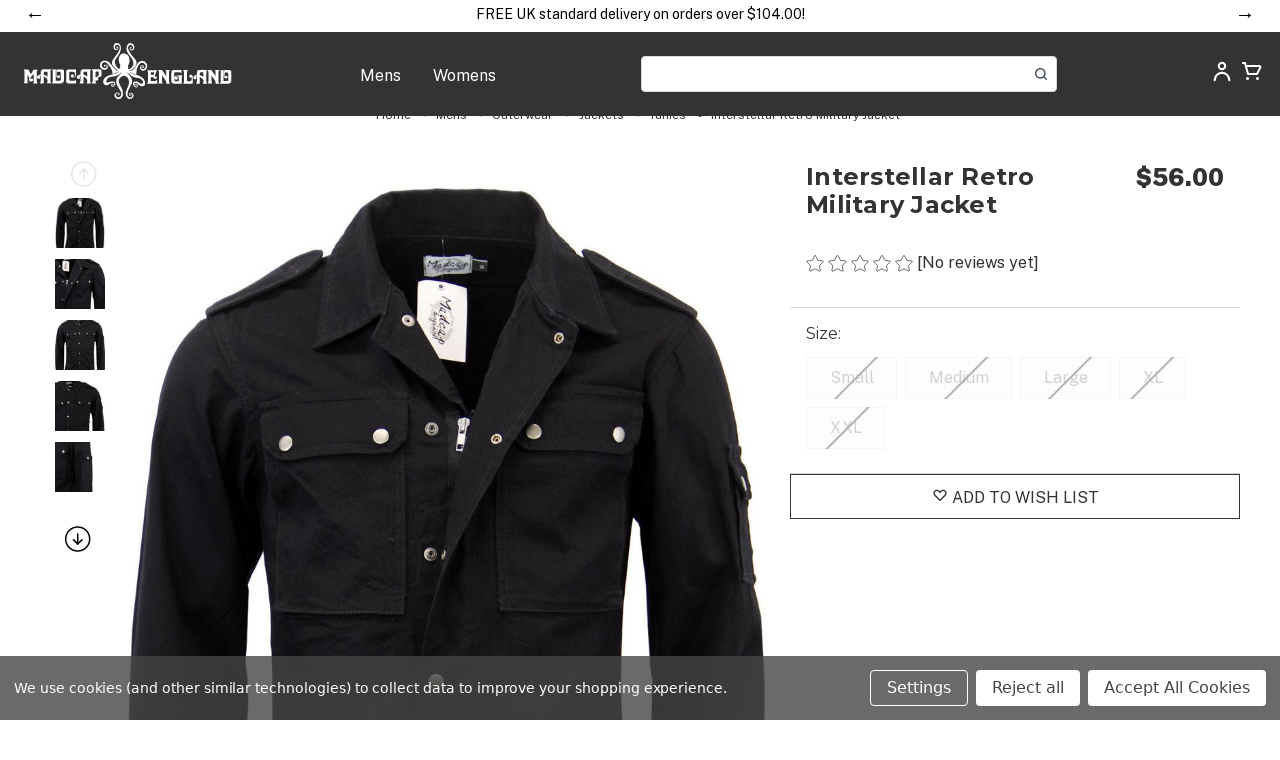

--- FILE ---
content_type: text/html; charset=UTF-8
request_url: https://www.madcapengland.com/madcap-england-interstellar-military-retro-jacket
body_size: 41811
content:


<!DOCTYPE html>
<html class="no-js" lang="en">
   <head>
      <title>Interstellar MADCAP ENGLAND Retro Military Jacket</title>
      <link rel="dns-prefetch preconnect" href="https://cdn11.bigcommerce.com/s-y27bzybraz" crossorigin><link rel="dns-prefetch preconnect" href="https://fonts.googleapis.com/" crossorigin><link rel="dns-prefetch preconnect" href="https://fonts.gstatic.com/" crossorigin>
      <meta property="product:price:amount" content="39.99" /><meta property="product:price:currency" content="GBP" /><meta property="og:url" content="https://www.madcapengland.com/madcap-england-interstellar-military-retro-jacket" /><meta property="og:site_name" content="MadcapEngland.com" /><meta name="description" content="MADCAP ENGLAND Interstellar Retro Mod Military Lightweight Jacket"><link rel='canonical' href='https://www.madcapengland.com/madcap-england-interstellar-military-retro-jacket' /><meta name='platform' content='bigcommerce.stencil' /><meta property="og:type" content="product" />
<meta property="og:title" content="Interstellar  Retro Military Jacket" />
<meta property="og:description" content="MADCAP ENGLAND Interstellar Retro Mod Military Lightweight Jacket" />
<meta property="og:image" content="https://cdn11.bigcommerce.com/s-y27bzybraz/products/6528/images/13201/interstellar-jacket-2__14412.1661272078.386.513.jpg?c=1" />
<meta property="og:availability" content="oos" />
<meta property="pinterest:richpins" content="enabled" />
      
       
      <link href="https://cdn11.bigcommerce.com/s-y27bzybraz/product_images/favicon-32.png?t&#x3D;1638279373" rel="shortcut icon">
      <meta name="viewport" content="width=device-width, initial-scale=1">
      <script src="https://aws.atomretro.com/apiFetch.js"></script>
 

      <script>
         document.documentElement.className = document.documentElement.className.replace('no-js', 'js');
      </script>
      <script>
    function browserSupportsAllFeatures() {
        return window.Promise
            && window.fetch
            && window.URL
            && window.URLSearchParams
            && window.WeakMap
            // object-fit support
            && ('objectFit' in document.documentElement.style);
    }

    function loadScript(src) {
        var js = document.createElement('script');
        js.src = src;
        js.onerror = function () {
            console.error('Failed to load polyfill script ' + src);
        };
        document.head.appendChild(js);
    }

    if (!browserSupportsAllFeatures()) {
        loadScript('https://cdn11.bigcommerce.com/s-y27bzybraz/stencil/a0418380-9d2e-013e-d3ba-3ad3fa252523/e/182884f0-b342-013e-57e1-529264e561d1/dist/theme-bundle.polyfills.js');
    }
</script>
      <script>window.consentManagerTranslations = `{"locale":"en","locales":{},"translations":{}}`;</script>
      <script>
         window.lazySizesConfig = window.lazySizesConfig || {};
         window.lazySizesConfig.loadMode = 1;
      </script>
      <script async src="https://cdn11.bigcommerce.com/s-y27bzybraz/stencil/a0418380-9d2e-013e-d3ba-3ad3fa252523/e/182884f0-b342-013e-57e1-529264e561d1/dist/theme-bundle.head_async.js"></script>
      <script src="https://ajax.googleapis.com/ajax/libs/webfont/1.6.26/webfont.js"></script>
      <script>
         WebFont.load({
             custom: {
                 families: ['Karla', 'Roboto', 'Source Sans Pro']
             },
             classes: false
         });
      </script>
      <link href="https://fonts.googleapis.com/css?family=Montserrat:700,500,400%7CKarla:400&display=swap" rel="stylesheet">
      <link data-stencil-stylesheet href="https://cdn11.bigcommerce.com/s-y27bzybraz/stencil/a0418380-9d2e-013e-d3ba-3ad3fa252523/e/182884f0-b342-013e-57e1-529264e561d1/css/theme-5c338470-c9e3-013e-c3c5-2258268df3cf.css" rel="stylesheet">
      <!-- Start Tracking Code for analytics_googleanalytics4 -->

<script data-cfasync="false" src="https://cdn11.bigcommerce.com/shared/js/google_analytics4_bodl_subscribers-358423becf5d870b8b603a81de597c10f6bc7699.js" integrity="sha256-gtOfJ3Avc1pEE/hx6SKj/96cca7JvfqllWA9FTQJyfI=" crossorigin="anonymous"></script>
<script data-cfasync="false">
  (function () {
    window.dataLayer = window.dataLayer || [];

    function gtag(){
        dataLayer.push(arguments);
    }

    function initGA4(event) {
         function setupGtag() {
            function configureGtag() {
                gtag('js', new Date());
                gtag('set', 'developer_id.dMjk3Nj', true);
                gtag('config', 'G-JFSG7D9FXQ');
            }

            var script = document.createElement('script');

            script.src = 'https://www.googletagmanager.com/gtag/js?id=G-JFSG7D9FXQ';
            script.async = true;
            script.onload = configureGtag;

            document.head.appendChild(script);
        }

        setupGtag();

        if (typeof subscribeOnBodlEvents === 'function') {
            subscribeOnBodlEvents('G-JFSG7D9FXQ', true);
        }

        window.removeEventListener(event.type, initGA4);
    }

    gtag('consent', 'default', {"ad_storage":"denied","ad_user_data":"denied","ad_personalization":"denied","analytics_storage":"denied","functionality_storage":"denied"})
            

    var eventName = document.readyState === 'complete' ? 'consentScriptsLoaded' : 'DOMContentLoaded';
    window.addEventListener(eventName, initGA4, false);
  })()
</script>

<!-- End Tracking Code for analytics_googleanalytics4 -->

<!-- Start Tracking Code for analytics_siteverification -->

<meta name="google-site-verification" content="534-eHXV0Xe9Y8AzqXhVqkQjt_ObQMao-pyKok_ES_Y" />
<meta name="google-site-verification" content="iujkApwI91tsdY-BJJDQTSPFA5DjazMnPd8ExOTgZXc" />


<!-- End Tracking Code for analytics_siteverification -->


<script type="text/javascript" src="https://checkout-sdk.bigcommerce.com/v1/loader.js" defer ></script>
<script src="https://www.google.com/recaptcha/api.js" async defer></script>
<script>window.consentManagerStoreConfig = function () { return {"storeName":"MadcapEngland.com","privacyPolicyUrl":"","writeKey":null,"improvedConsentManagerEnabled":true,"AlwaysIncludeScriptsWithConsentTag":true}; };</script>
<script type="text/javascript" src="https://cdn11.bigcommerce.com/shared/js/bodl-consent-32a446f5a681a22e8af09a4ab8f4e4b6deda6487.js" integrity="sha256-uitfaufFdsW9ELiQEkeOgsYedtr3BuhVvA4WaPhIZZY=" crossorigin="anonymous" defer></script>
<script type="text/javascript" src="https://cdn11.bigcommerce.com/shared/js/storefront/consent-manager-config-3013a89bb0485f417056882e3b5cf19e6588b7ba.js" defer></script>
<script type="text/javascript" src="https://cdn11.bigcommerce.com/shared/js/storefront/consent-manager-08633fe15aba542118c03f6d45457262fa9fac88.js" defer></script>
<script type="text/javascript">
var BCData = {"product_attributes":{"sku":"020007","upc":null,"mpn":null,"gtin":null,"weight":null,"base":false,"image":null,"price":{"with_tax":{"formatted":"\u00a339.99","value":39.99,"currency":"GBP"},"tax_label":"VAT"},"out_of_stock_behavior":"label_option","out_of_stock_message":"Out of stock","available_modifier_values":[],"available_variant_values":[],"in_stock_attributes":[],"selected_attributes":[],"stock":null,"instock":false,"stock_message":null,"purchasable":true,"purchasing_message":"The selected product combination is currently unavailable.","call_for_price_message":null}};
</script>
<script>
// Initiate Web Behaviour Tracking (this section MUST come prior any other dmPt calls)
var dm_insight_id = 'DM-1658191418-01';
// Do not change this
(function(w,d,u,t,o,c){w['dmtrackingobjectname']=o;w['dmtrackingdomain']='';c=d.createElement(t);c.async=1;c.src=u;t=d.getElementsByTagName(t)[0];t.parentNode.insertBefore(c,t);w[o]=w[o]||function(){(w[o].q=w[o].q||[]).push(arguments);};w[o]('track');})(window, document, '//static.trackedweb.net/js/_dmptv4.js', 'script', 'dmPt');
</script><script>
                            var cssElement = document.createElement('link');
                            cssElement.rel = 'stylesheet';
                            cssElement.id = 'GEPIStyles';
                            cssElement.href = '//gepi.global-e.com/includes/css/10001008';
                            document.getElementsByTagName('head')[0].appendChild(cssElement);</script><!-- Global site tag (gtag.js) - Google Ads: AW-11312148075 -->
<script data-bc-cookie-consent="3" type="text/plain" async src="https://www.googletagmanager.com/gtag/js?id=AW-11312148075"></script>
<script data-bc-cookie-consent="3" type="text/plain">
  window.dataLayer = window.dataLayer || [];
  function gtag(){dataLayer.push(arguments);}
  gtag('js', new Date());

  gtag('config', 'AW-11312148075');
  gtag('set', 'developer_id.dMjk3Nj', true);
</script>
<!-- GA4 Code Start: View Product Content -->
<script data-bc-cookie-consent="3" type="text/plain">
  gtag('event', 'view_item', {
    send_to: 'AW-11312148075',
    ecomm_pagetype: 'product',
    currency: 'GBP',
    items: [{
      id: '020007',
      name: 'Interstellar  Retro Military Jacket',
      quantity: 1,
      google_business_vertical: 'retail',
    }],
  });
</script>
<script data-bc-cookie-consent="3" type="text/plain">
    (function(c,l,a,r,i,t,y){
        c[a]=c[a]||function(){(c[a].q=c[a].q||[]).push(arguments)};
        t=l.createElement(r);t.async=1;t.src="https://www.clarity.ms/tag/"+i;
        y=l.getElementsByTagName(r)[0];y.parentNode.insertBefore(t,y);
    })(window, document, "clarity", "script", "p53rrukydv");
</script>
 <script data-cfasync="false" src="https://microapps.bigcommerce.com/bodl-events/1.9.4/index.js" integrity="sha256-Y0tDj1qsyiKBRibKllwV0ZJ1aFlGYaHHGl/oUFoXJ7Y=" nonce="" crossorigin="anonymous"></script>
 <script data-cfasync="false" nonce="">

 (function() {
    function decodeBase64(base64) {
       const text = atob(base64);
       const length = text.length;
       const bytes = new Uint8Array(length);
       for (let i = 0; i < length; i++) {
          bytes[i] = text.charCodeAt(i);
       }
       const decoder = new TextDecoder();
       return decoder.decode(bytes);
    }
    window.bodl = JSON.parse(decodeBase64("[base64]"));
 })()

 </script>

<script nonce="">
(function () {
    var xmlHttp = new XMLHttpRequest();

    xmlHttp.open('POST', 'https://bes.gcp.data.bigcommerce.com/nobot');
    xmlHttp.setRequestHeader('Content-Type', 'application/json');
    xmlHttp.send('{"store_id":"1001820048","timezone_offset":"0.0","timestamp":"2026-01-21T07:34:52.50935400Z","visit_id":"23cf7cb6-2934-4c3e-a2af-eb73bee60384","channel_id":1}');
})();
</script>


<!-- Google tag (gtag.js) --> <script async src="https://www.
googletagmanager.com/gtag/js?id=AW-11312148075"></script> <script>
   window.dataLayer = window.dataLayer || []; function gtag(){dataLayer.push(
   arguments);} gtag('js', new Date()); gtag('config', 'AW-11312148075');
   </script>

<!-- Event snippet for Purchase conversion page --> <script> 
const jsContext = JSON.parse("{\"productId\":6528,\"zoomSize\":\"1280x1280\",\"productSize\":\"500x659\",\"showAdminBar\":true,\"genericError\":\"Oops! Something went wrong.\",\"maintenanceModeSettings\":[],\"adminBarLanguage\":\"{\\\"locale\\\":\\\"en\\\",\\\"locales\\\":{\\\"admin.maintenance_header\\\":\\\"en\\\",\\\"admin.maintenance_tooltip\\\":\\\"en\\\",\\\"admin.maintenance_showstore_link\\\":\\\"en\\\",\\\"admin.prelaunch_header\\\":\\\"en\\\",\\\"admin.page_builder_link\\\":\\\"en\\\"},\\\"translations\\\":{\\\"admin.maintenance_header\\\":\\\"Your store is down for maintenance.\\\",\\\"admin.maintenance_tooltip\\\":\\\"Only administrators can view the store at the moment. Visit your control panel settings page to disable maintenance mode.\\\",\\\"admin.maintenance_showstore_link\\\":\\\"Click here to see what your visitors will see.\\\",\\\"admin.prelaunch_header\\\":\\\"Your storefront is private. Share your site with preview code:\\\",\\\"admin.page_builder_link\\\":\\\"Design this page in Page Builder\\\"}}\",\"urls\":{\"home\":\"https://www.madcapengland.com/\",\"account\":{\"index\":\"/account.php\",\"orders\":{\"all\":\"/account.php?action=order_status\",\"completed\":\"/account.php?action=view_orders\",\"save_new_return\":\"/account.php?action=save_new_return\"},\"update_action\":\"/account.php?action=update_account\",\"returns\":\"/account.php?action=view_returns\",\"addresses\":\"/account.php?action=address_book\",\"inbox\":\"/account.php?action=inbox\",\"send_message\":\"/account.php?action=send_message\",\"add_address\":\"/account.php?action=add_shipping_address\",\"wishlists\":{\"all\":\"/wishlist.php\",\"add\":\"/wishlist.php?action=addwishlist\",\"edit\":\"/wishlist.php?action=editwishlist\",\"delete\":\"/wishlist.php?action=deletewishlist\"},\"details\":\"/account.php?action=account_details\",\"recent_items\":\"/account.php?action=recent_items\",\"payment_methods\":{\"all\":\"/account.php?action=payment_methods\"}},\"brands\":\"https://www.madcapengland.com/brands/\",\"gift_certificate\":{\"purchase\":\"/giftcertificates.php\",\"redeem\":\"/giftcertificates.php?action=redeem\",\"balance\":\"/giftcertificates.php?action=balance\"},\"auth\":{\"login\":\"/login.php\",\"check_login\":\"/login.php?action=check_login\",\"create_account\":\"/login.php?action=create_account\",\"save_new_account\":\"/login.php?action=save_new_account\",\"forgot_password\":\"/login.php?action=reset_password\",\"send_password_email\":\"/login.php?action=send_password_email\",\"save_new_password\":\"/login.php?action=save_new_password\",\"logout\":\"/login.php?action=logout\"},\"product\":{\"post_review\":\"/postreview.php\"},\"cart\":\"/cart.php\",\"checkout\":{\"single_address\":\"/checkout\",\"multiple_address\":\"/checkout.php?action=multiple\"},\"rss\":{\"products\":[]},\"contact_us_submit\":\"/pages.php?action=sendContactForm\",\"search\":\"/search.php\",\"compare\":\"/compare\",\"sitemap\":\"/sitemap.php\",\"subscribe\":{\"action\":\"/subscribe.php\"}},\"secureBaseUrl\":\"https://www.madcapengland.com\",\"cartId\":null,\"channelId\":1,\"template\":\"pages/product\",\"validationDictionaryJSON\":\"{\\\"locale\\\":\\\"en\\\",\\\"locales\\\":{\\\"validation_messages.valid_email\\\":\\\"en\\\",\\\"validation_messages.password\\\":\\\"en\\\",\\\"validation_messages.password_match\\\":\\\"en\\\",\\\"validation_messages.invalid_password\\\":\\\"en\\\",\\\"validation_messages.field_not_blank\\\":\\\"en\\\",\\\"validation_messages.certificate_amount\\\":\\\"en\\\",\\\"validation_messages.certificate_amount_range\\\":\\\"en\\\",\\\"validation_messages.price_min_evaluation\\\":\\\"en\\\",\\\"validation_messages.price_max_evaluation\\\":\\\"en\\\",\\\"validation_messages.price_min_not_entered\\\":\\\"en\\\",\\\"validation_messages.price_max_not_entered\\\":\\\"en\\\",\\\"validation_messages.price_invalid_value\\\":\\\"en\\\"},\\\"translations\\\":{\\\"validation_messages.valid_email\\\":\\\"You must enter a valid email.\\\",\\\"validation_messages.password\\\":\\\"You must enter a password.\\\",\\\"validation_messages.password_match\\\":\\\"Your passwords do not match.\\\",\\\"validation_messages.invalid_password\\\":\\\"Passwords must be at least 7 characters and contain both alphabetic and numeric characters.\\\",\\\"validation_messages.field_not_blank\\\":\\\" field cannot be blank.\\\",\\\"validation_messages.certificate_amount\\\":\\\"You must enter a gift certificate amount.\\\",\\\"validation_messages.certificate_amount_range\\\":\\\"You must enter a certificate amount between [MIN] and [MAX]\\\",\\\"validation_messages.price_min_evaluation\\\":\\\"Min. price must be less than max. price.\\\",\\\"validation_messages.price_max_evaluation\\\":\\\"Min. price must be less than max. price.\\\",\\\"validation_messages.price_min_not_entered\\\":\\\"Min. price is required.\\\",\\\"validation_messages.price_max_not_entered\\\":\\\"Max. price is required.\\\",\\\"validation_messages.price_invalid_value\\\":\\\"Input must be greater than 0.\\\"}}\",\"validationFallbackDictionaryJSON\":\"{\\\"locale\\\":\\\"en\\\",\\\"locales\\\":{\\\"validation_fallback_messages.valid_email\\\":\\\"en\\\",\\\"validation_fallback_messages.password\\\":\\\"en\\\",\\\"validation_fallback_messages.password_match\\\":\\\"en\\\",\\\"validation_fallback_messages.invalid_password\\\":\\\"en\\\",\\\"validation_fallback_messages.field_not_blank\\\":\\\"en\\\",\\\"validation_fallback_messages.certificate_amount\\\":\\\"en\\\",\\\"validation_fallback_messages.certificate_amount_range\\\":\\\"en\\\",\\\"validation_fallback_messages.price_min_evaluation\\\":\\\"en\\\",\\\"validation_fallback_messages.price_max_evaluation\\\":\\\"en\\\",\\\"validation_fallback_messages.price_min_not_entered\\\":\\\"en\\\",\\\"validation_fallback_messages.price_max_not_entered\\\":\\\"en\\\",\\\"validation_fallback_messages.price_invalid_value\\\":\\\"en\\\"},\\\"translations\\\":{\\\"validation_fallback_messages.valid_email\\\":\\\"You must enter a valid email.\\\",\\\"validation_fallback_messages.password\\\":\\\"You must enter a password.\\\",\\\"validation_fallback_messages.password_match\\\":\\\"Your passwords do not match.\\\",\\\"validation_fallback_messages.invalid_password\\\":\\\"Passwords must be at least 7 characters and contain both alphabetic and numeric characters.\\\",\\\"validation_fallback_messages.field_not_blank\\\":\\\" field cannot be blank.\\\",\\\"validation_fallback_messages.certificate_amount\\\":\\\"You must enter a gift certificate amount.\\\",\\\"validation_fallback_messages.certificate_amount_range\\\":\\\"You must enter a certificate amount between [MIN] and [MAX]\\\",\\\"validation_fallback_messages.price_min_evaluation\\\":\\\"Min. price must be less than max. price.\\\",\\\"validation_fallback_messages.price_max_evaluation\\\":\\\"Min. price must be less than max. price.\\\",\\\"validation_fallback_messages.price_min_not_entered\\\":\\\"Min. price is required.\\\",\\\"validation_fallback_messages.price_max_not_entered\\\":\\\"Max. price is required.\\\",\\\"validation_fallback_messages.price_invalid_value\\\":\\\"Input must be greater than 0.\\\"}}\",\"validationDefaultDictionaryJSON\":\"{\\\"locale\\\":\\\"en\\\",\\\"locales\\\":{\\\"validation_default_messages.valid_email\\\":\\\"en\\\",\\\"validation_default_messages.password\\\":\\\"en\\\",\\\"validation_default_messages.password_match\\\":\\\"en\\\",\\\"validation_default_messages.invalid_password\\\":\\\"en\\\",\\\"validation_default_messages.field_not_blank\\\":\\\"en\\\",\\\"validation_default_messages.certificate_amount\\\":\\\"en\\\",\\\"validation_default_messages.certificate_amount_range\\\":\\\"en\\\",\\\"validation_default_messages.price_min_evaluation\\\":\\\"en\\\",\\\"validation_default_messages.price_max_evaluation\\\":\\\"en\\\",\\\"validation_default_messages.price_min_not_entered\\\":\\\"en\\\",\\\"validation_default_messages.price_max_not_entered\\\":\\\"en\\\",\\\"validation_default_messages.price_invalid_value\\\":\\\"en\\\"},\\\"translations\\\":{\\\"validation_default_messages.valid_email\\\":\\\"You must enter a valid email.\\\",\\\"validation_default_messages.password\\\":\\\"You must enter a password.\\\",\\\"validation_default_messages.password_match\\\":\\\"Your passwords do not match.\\\",\\\"validation_default_messages.invalid_password\\\":\\\"Passwords must be at least 7 characters and contain both alphabetic and numeric characters.\\\",\\\"validation_default_messages.field_not_blank\\\":\\\"The field cannot be blank.\\\",\\\"validation_default_messages.certificate_amount\\\":\\\"You must enter a gift certificate amount.\\\",\\\"validation_default_messages.certificate_amount_range\\\":\\\"You must enter a certificate amount between [MIN] and [MAX]\\\",\\\"validation_default_messages.price_min_evaluation\\\":\\\"Min. price must be less than max. price.\\\",\\\"validation_default_messages.price_max_evaluation\\\":\\\"Min. price must be less than max. price.\\\",\\\"validation_default_messages.price_min_not_entered\\\":\\\"Min. price is required.\\\",\\\"validation_default_messages.price_max_not_entered\\\":\\\"Max. price is required.\\\",\\\"validation_default_messages.price_invalid_value\\\":\\\"Input must be greater than 0.\\\"}}\",\"carouselArrowAndDotAriaLabel\":\"Go to slide [SLIDE_NUMBER] of [SLIDES_QUANTITY]\",\"carouselActiveDotAriaLabel\":\"active\",\"carouselContentAnnounceMessage\":\"You are currently on slide [SLIDE_NUMBER] of [SLIDES_QUANTITY]\"}");
gtag('event',
'conversion', { 'send_to': 'AW-11312148075/pvBzCMqH8tYYEOvchpIq',
'transaction_id': jsContext.orderNumber }); </script>
   
   </head>
   <body class="page-type_product" data-country=""
      data-country-name="">
      <svg data-src="https://cdn11.bigcommerce.com/s-y27bzybraz/stencil/a0418380-9d2e-013e-d3ba-3ad3fa252523/e/182884f0-b342-013e-57e1-529264e561d1/img/icon-sprite.svg" class="icons-svg-sprite"></svg>
      <link
  id="GEPIStyles"
  rel="stylesheet"
  href="//gepi.#geScriptURL#.com/proxy/css/231"
/>

<!-- <div data-content-region="header_above--global"><div data-layout-id="e812cbb3-b44c-43fd-b809-3c84b5f577c8">       <div data-sub-layout-container="b9c01bc1-496a-4a83-9ad9-e316e211b8ad" data-layout-name="Layout">
    <style data-container-styling="b9c01bc1-496a-4a83-9ad9-e316e211b8ad">
        [data-sub-layout-container="b9c01bc1-496a-4a83-9ad9-e316e211b8ad"] {
            box-sizing: border-box;
            display: flex;
            flex-wrap: wrap;
            z-index: 0;
            position: relative;
            height: ;
            padding-top: 0px;
            padding-right: 0px;
            padding-bottom: 0px;
            padding-left: 0px;
            margin-top: 0px;
            margin-right: 0px;
            margin-bottom: 0px;
            margin-left: 0px;
            border-width: 0px;
            border-style: solid;
            border-color: #333333;
        }

        [data-sub-layout-container="b9c01bc1-496a-4a83-9ad9-e316e211b8ad"]:after {
            display: block;
            position: absolute;
            top: 0;
            left: 0;
            bottom: 0;
            right: 0;
            background-size: cover;
            z-index: auto;
        }
    </style>

    <div data-sub-layout="c7fdbb2c-505f-4fd2-a63e-04c809a09191">
        <style data-column-styling="c7fdbb2c-505f-4fd2-a63e-04c809a09191">
            [data-sub-layout="c7fdbb2c-505f-4fd2-a63e-04c809a09191"] {
                display: flex;
                flex-direction: column;
                box-sizing: border-box;
                flex-basis: 100%;
                max-width: 100%;
                z-index: 0;
                position: relative;
                height: ;
                padding-top: 0px;
                padding-right: 10.5px;
                padding-bottom: 0px;
                padding-left: 10.5px;
                margin-top: 0px;
                margin-right: 0px;
                margin-bottom: 0px;
                margin-left: 0px;
                border-width: 0px;
                border-style: solid;
                border-color: #333333;
                justify-content: center;
            }
            [data-sub-layout="c7fdbb2c-505f-4fd2-a63e-04c809a09191"]:after {
                display: block;
                position: absolute;
                top: 0;
                left: 0;
                bottom: 0;
                right: 0;
                background-size: cover;
                z-index: auto;
            }
            @media only screen and (max-width: 700px) {
                [data-sub-layout="c7fdbb2c-505f-4fd2-a63e-04c809a09191"] {
                    flex-basis: 100%;
                    max-width: 100%;
                }
            }
        </style>
        <div data-widget-id="ed20a6f7-5a72-47a9-97f8-4ca130dd400a" data-placement-id="88ff1cec-7767-4798-bfc3-31b89a362dc5" data-placement-status="ACTIVE"><style>
    .sd-simple-text-ed20a6f7-5a72-47a9-97f8-4ca130dd400a {
      padding-top: 0px;
      padding-right: 0px;
      padding-bottom: 0px;
      padding-left: 0px;

      margin-top: 0px;
      margin-right: 0px;
      margin-bottom: 0px;
      margin-left: 0px;

    }

    .sd-simple-text-ed20a6f7-5a72-47a9-97f8-4ca130dd400a * {
      margin: 0;
      padding: 0;

        color: #333333;
        font-family: inherit;
        font-weight: 500;
        font-size: 12px;
        min-height: 12px;

    }

    .sd-simple-text-ed20a6f7-5a72-47a9-97f8-4ca130dd400a {
        text-align: center;
    }

    #sd-simple-text-editable-ed20a6f7-5a72-47a9-97f8-4ca130dd400a {
      min-width: 14px;
      line-height: 1.5;
      display: inline-block;
    }

    #sd-simple-text-editable-ed20a6f7-5a72-47a9-97f8-4ca130dd400a[data-edit-mode="true"]:hover,
    #sd-simple-text-editable-ed20a6f7-5a72-47a9-97f8-4ca130dd400a[data-edit-mode="true"]:active,
    #sd-simple-text-editable-ed20a6f7-5a72-47a9-97f8-4ca130dd400a[data-edit-mode="true"]:focus {
      outline: 1px dashed #3C64F4;
    }

    #sd-simple-text-editable-ed20a6f7-5a72-47a9-97f8-4ca130dd400a strong,
    #sd-simple-text-editable-ed20a6f7-5a72-47a9-97f8-4ca130dd400a strong * {
      font-weight: bold;
    }

    #sd-simple-text-editable-ed20a6f7-5a72-47a9-97f8-4ca130dd400a a {
      color: inherit;
    }

    @supports (color: color-mix(in srgb, #000 50%, #fff 50%)) {
      #sd-simple-text-editable-ed20a6f7-5a72-47a9-97f8-4ca130dd400a a:hover,
      #sd-simple-text-editable-ed20a6f7-5a72-47a9-97f8-4ca130dd400a a:active,
      #sd-simple-text-editable-ed20a6f7-5a72-47a9-97f8-4ca130dd400a a:focus {
        color: color-mix(in srgb, currentColor 68%, white 32%);
      }
    }

    @supports not (color: color-mix(in srgb, #000 50%, #fff 50%)) {
      #sd-simple-text-editable-ed20a6f7-5a72-47a9-97f8-4ca130dd400a a:hover,
      #sd-simple-text-editable-ed20a6f7-5a72-47a9-97f8-4ca130dd400a a:active,
      #sd-simple-text-editable-ed20a6f7-5a72-47a9-97f8-4ca130dd400a a:focus {
        filter: brightness(2);
      }
    }
</style>

<div class="sd-simple-text-ed20a6f7-5a72-47a9-97f8-4ca130dd400a ">
  <div id="sd-simple-text-editable-ed20a6f7-5a72-47a9-97f8-4ca130dd400a" data-edit-mode="">
    <p>Welcome to Madcap England</p>
  </div>
</div>

</div>
    </div>
</div>

</div></div> -->
<div id="announcement-bar"></div>
<header class="header" role="banner">
  <a href="#" class="mobileMenu-toggle" data-mobile-menu-toggle="menu">
    <span class="mobileMenu-toggleIcon">Toggle menu</span>
  </a>

  <div class="mobileMenu-upper-container">
    <a href="https://www.madcapengland.com/" class="header-logo__link" data-header-logo-link>
    <div class="header-logo-image-container">
        <div class="header-logo-image">
            <svg width="210" height="56" viewBox="0 0 210 56" fill="none" xmlns="http://www.w3.org/2000/svg">
                <g clip-path="url(#clip0_1504_1400)">
                    <path
                        d="M13.8736 38.829C13.8314 38.4584 13.7893 38.129 13.7893 37.7584C13.7893 34.7525 13.7893 31.7878 13.7893 28.7819C13.7893 28.329 13.9158 27.876 14.211 27.5054C14.3796 27.2584 14.5061 26.9701 14.6326 26.6819C14.5905 26.6407 14.5483 26.6407 14.5483 26.6407C13.2411 26.6407 11.9338 26.6407 10.6266 26.6407C10.5423 26.6407 10.4158 26.7231 10.3736 26.8054C9.86758 27.6701 9.36155 28.5348 8.8977 29.4407C8.56035 30.0172 8.223 30.5937 7.84348 31.2113C7.80131 31.129 7.75914 31.0878 7.71697 31.0054C7.46396 30.5113 7.21095 30.0584 6.95794 29.5643C6.49408 28.6584 6.0724 27.7525 5.60854 26.8466C5.5242 26.6407 5.3977 26.5995 5.18685 26.5995C3.79529 26.5995 2.36155 26.5995 0.969985 26.5995C0.885648 26.5995 0.801311 26.5995 0.674805 26.5995C0.716973 26.6819 0.759142 26.7643 0.801311 26.8466C0.927817 27.0525 1.13866 27.2584 1.223 27.5054C1.3495 27.9172 1.47601 28.329 1.47601 28.7407C1.51818 31.7878 1.51818 34.876 1.47601 37.9231C1.47601 38.5407 1.3495 39.1995 1.01215 39.7348C0.885648 39.9407 0.801311 40.1466 0.674805 40.3525C2.10854 40.3525 3.50011 40.3525 4.93384 40.3525C4.89167 40.2701 4.89167 40.229 4.89167 40.1878C4.51215 39.776 4.51215 39.2819 4.51215 38.7878C4.51215 36.5231 4.51215 34.2995 4.51215 32.0348C4.51215 31.9525 4.51215 31.8701 4.51215 31.7878C4.63866 31.8701 4.76517 31.9525 4.80733 32.076C5.18685 32.7348 5.60854 33.3937 5.98806 34.0937C6.11456 34.3407 6.36758 34.5466 6.28324 34.876C6.15673 35.329 6.0724 35.7819 6.03023 36.2348C5.98806 37.0584 6.1989 37.9643 7.21095 38.4172C8.01216 38.7466 8.77119 38.7054 9.48806 38.2525C10.1628 37.8407 10.3314 36.729 9.90975 36.029C9.40372 35.2054 8.01216 35.1231 7.63264 36.1113C7.59047 36.1937 7.5483 36.276 7.46396 36.3995C7.25312 36.1525 7.25312 35.9054 7.33746 35.6584C7.50613 34.876 7.75914 34.1348 8.3495 33.5172C9.0242 32.8172 9.65673 32.1172 10.3314 31.4172C10.4579 31.2937 10.6266 31.2113 10.7953 31.0878C10.7953 31.2113 10.7953 31.2525 10.7953 31.3348C10.7953 33.8466 10.7531 36.3584 10.7109 38.8701C10.7109 39.1995 10.6688 39.5701 10.4579 39.8584C10.3314 40.0231 10.2471 40.1878 10.1628 40.3937C11.6387 40.3937 13.0724 40.3937 14.5483 40.3937C14.464 40.2701 14.4218 40.229 14.4218 40.1466C14.2953 39.7348 13.9158 39.3231 13.8736 38.829Z"
                        fill="#333333" />
                    <path
                        d="M40.6506 27.0937C40.1446 26.5584 39.5121 26.3937 38.7952 26.3937C37.1506 26.3937 35.5482 26.3937 33.9036 26.3937C33.6506 26.3937 33.5663 26.4761 33.5241 26.7232C33.3976 27.7114 33.1868 28.7408 33.1446 29.729C33.1024 30.7584 33.1446 31.7879 33.2289 32.8173C33.2711 33.5584 33.6506 34.1761 34.2832 34.629C35.1265 35.2467 36.5181 35.1232 36.8976 34.2996C37.235 33.6408 36.9398 32.7349 36.3494 32.4467C35.5482 32.0761 34.747 32.3232 34.3675 33.0643C34.3253 33.1055 34.2832 33.1467 34.1988 33.2702C34.0301 32.8584 33.7771 32.5702 33.735 32.1996C33.6506 31.582 33.6506 30.9643 33.6928 30.3467C33.735 29.729 33.9036 29.0702 34.494 28.8232C35.2952 28.4526 36.1807 28.5761 36.982 28.9055C37.6567 29.1526 37.8253 29.8114 37.8253 30.4702C37.8253 32.3643 37.8675 34.2584 37.8253 36.1526C37.8253 37.182 37.3193 37.6761 36.2651 37.7584C35.2952 37.8408 34.2832 37.7996 33.3133 37.7996C32.7651 37.7996 32.7651 37.7996 32.7651 37.2643C32.8494 33.6408 32.5121 30.0584 33.0181 26.3937C31.7109 26.3937 30.3615 26.3937 28.9277 26.3937C29.6446 27.0526 29.7289 27.7937 29.7289 28.5761C29.7289 31.6643 29.7289 34.7526 29.6868 37.8408C29.6868 38.4173 29.4759 38.9937 29.3494 39.5702C29.2651 39.8584 29.1386 40.1055 29.0121 40.3526C29.0964 40.3526 29.1386 40.3937 29.2229 40.3937C32.0904 40.3937 35 40.3937 37.8675 40.3937C39.5121 40.3937 40.8193 39.1996 40.9036 37.5526C40.9458 36.9761 40.988 36.4408 40.988 35.8643C40.988 33.3937 40.988 30.882 40.988 28.4114C40.988 28.1643 40.988 27.8761 40.9036 27.629C40.9036 27.4643 40.7771 27.2584 40.6506 27.0937Z"
                        fill="#333333" />
                    <path
                        d="M68.0602 26.394C67.9337 26.394 67.765 26.3528 67.6385 26.3528C65.5301 26.3116 63.4216 26.2292 61.3132 26.2292C60.6807 26.2292 60.0481 26.3116 59.4578 26.4351C58.4457 26.5998 57.7289 27.5469 57.5602 28.6587C57.4337 29.5234 57.4759 30.4292 57.4759 31.294C57.4759 31.5822 57.3915 31.6645 57.0963 31.7057C56.759 31.7469 56.3795 31.8292 56.0421 31.9116C55.2831 32.1175 54.6505 32.5292 54.1445 33.1057C53.6807 33.6822 53.7228 34.794 54.1445 35.2469C54.6505 35.8234 55.4939 35.9881 56.2951 35.6998C56.9698 35.4116 57.3072 34.4234 56.9698 33.8057C56.8012 33.5587 56.6325 33.3116 56.4216 33.0645C56.3795 33.1057 56.2951 33.1057 56.253 33.1469C56.4638 33.0234 56.6746 32.8587 56.8855 32.7351C57.3072 32.5292 57.4337 32.6528 57.4337 33.1057C57.4337 34.5057 57.4337 35.9469 57.4337 37.3469C57.4337 38.3351 57.3493 39.3234 56.8012 40.2292C56.759 40.3116 56.759 40.394 56.7168 40.4763C56.8855 40.4763 57.0542 40.5175 57.1807 40.5175C58.1084 40.5175 59.0361 40.5175 59.9638 40.5175C60.3433 40.5175 60.4698 40.4351 60.4698 40.0234C60.4698 38.0469 60.4698 36.0292 60.4698 34.0528C60.4698 33.8881 60.4698 33.7645 60.512 33.5587C61.5662 34.0116 62.4518 34.5881 63.1686 35.3293C64.5602 36.7293 64.6024 39.0351 63.5903 40.2704C63.5481 40.3116 63.5482 40.394 63.506 40.4351C65.0241 40.4351 66.5 40.4351 68.018 40.4351C67.4698 39.5704 67.259 38.6645 67.2168 37.7587C67.2168 34.9998 67.1747 32.1998 67.2168 29.441C67.259 28.3704 67.3855 27.2998 68.0602 26.394ZM64.1807 33.4763C63.5481 33.1057 62.9578 32.7351 62.3674 32.4469C61.8614 32.1998 61.3554 31.994 60.8072 31.8293C60.5542 31.7469 60.4277 31.6234 60.4277 31.3351C60.4277 30.841 60.4277 30.3469 60.4277 29.8528C60.4277 29.0704 60.6807 28.7822 61.4819 28.741C62.2409 28.6998 63.0421 28.741 63.8012 28.741C63.9277 28.741 64.0963 28.9057 64.0963 28.9469C64.2228 30.4704 64.1807 31.9528 64.1807 33.4763Z"
                        fill="#333333" />
                    <path
                        d="M27.4939 36.1528C27.4939 34.0528 27.4939 31.9528 27.4939 29.8116C27.4939 28.6175 27.5783 27.4645 28.253 26.394C28.1686 26.3528 28.0843 26.3528 28.0421 26.3528C25.8072 26.3116 23.5301 26.2704 21.2951 26.2292C20.7891 26.2292 20.2831 26.2704 19.777 26.394C18.9337 26.5587 18.3011 27.0116 18.006 27.8351C17.8795 28.2057 17.7529 28.6175 17.7529 28.9881C17.7108 29.7292 17.7108 30.4292 17.7108 31.1704C17.7108 31.541 17.5843 31.6234 17.2469 31.6645C16.6566 31.7881 16.0662 31.9528 15.518 32.1587C14.9698 32.3645 14.506 32.7351 14.2529 33.2704C13.9156 34.0116 13.9999 34.8763 14.506 35.3293C14.9698 35.741 15.6445 36.0292 16.4036 35.6587C16.9096 35.4116 17.2469 35.041 17.3313 34.4645C17.3734 33.8881 17.1626 33.5175 16.6144 33.2704C16.5301 33.2292 16.4879 33.1469 16.3614 33.0645C16.6566 32.8998 16.9096 32.7351 17.2048 32.6528C17.5843 32.4881 17.7108 32.5704 17.7108 33.0234C17.7108 34.4234 17.7108 35.8234 17.7108 37.2234C17.7108 38.2528 17.6264 39.241 17.0782 40.1469C17.0361 40.2292 17.0361 40.3116 16.9939 40.394C17.1626 40.394 17.2891 40.394 17.4156 40.394C18.3855 40.394 19.3132 40.394 20.2831 40.394C20.6626 40.394 20.7469 40.2704 20.7469 39.941C20.7469 37.9234 20.7469 35.9469 20.7469 33.9292C20.7469 33.7645 20.7469 33.641 20.7891 33.4351C21.2108 33.6822 21.6325 33.8469 21.9698 34.094C22.6023 34.5881 23.3192 34.9998 23.7831 35.6175C24.8795 37.0175 24.8373 38.7057 23.8252 40.2292C23.8252 40.2704 23.8252 40.3116 23.8252 40.3528C25.3011 40.3528 26.7349 40.3528 28.2951 40.3528C27.4096 39.0351 27.4939 37.594 27.4939 36.1528ZM24.4578 33.3528C24.4578 33.394 24.4156 33.394 24.4156 33.4763C24.0783 33.2704 23.7831 33.0234 23.4457 32.8587C22.6867 32.4881 21.9276 32.1175 21.1264 31.7881C20.8734 31.7057 20.7891 31.5822 20.7891 31.3351C20.7891 30.7998 20.7891 30.2645 20.7891 29.7292C20.7891 29.1116 21.0843 28.741 21.7168 28.6998C22.5602 28.6587 23.3614 28.6998 24.2048 28.6998C24.2891 28.6998 24.4578 28.9057 24.4999 28.9881C24.4578 30.4704 24.4578 31.9116 24.4578 33.3528Z"
                        fill="#333333" />
                    <path
                        d="M53.1327 36.9349C53.1327 36.8526 53.0905 36.7702 53.0905 36.6055C52.964 36.7702 52.9219 36.8526 52.8375 36.9349C52.3737 37.3879 51.9098 37.8408 51.2351 37.8408C49.9701 37.882 48.705 37.882 47.4399 37.8408C46.8918 37.8408 46.5544 37.5114 46.4279 37.0173C46.3857 36.8114 46.3436 36.5643 46.3014 36.3584C46.3014 34.2584 46.2592 32.1584 46.3014 30.0584C46.3014 29.1114 46.5966 28.8231 47.6086 28.8231C48.4942 28.8231 49.3797 28.8231 50.2652 28.8231C50.9399 28.8231 51.4881 29.1114 51.7411 29.7702C51.9098 30.2232 52.0363 30.7173 52.1207 31.1702C52.2472 31.8702 52.0785 32.5702 51.7833 33.229C51.4881 33.8467 50.7291 34.0114 50.3074 33.5996C50.3918 33.5173 50.4761 33.4349 50.5183 33.3114C50.8978 32.7761 50.6869 31.7467 50.1809 31.4996C49.4219 31.1702 48.4098 31.4173 48.1146 32.0349C47.6508 32.9408 47.9038 33.9702 48.705 34.382C49.5484 34.8349 51.193 34.629 51.8677 33.9702C52.5424 33.3114 53.0484 32.5702 53.0484 31.6232C53.0906 29.8937 53.0484 28.2055 53.0484 26.4349C52.964 26.4349 52.8797 26.3937 52.7532 26.3937C50.6026 26.3937 48.4942 26.3937 46.3436 26.3937C45.964 26.3937 45.5424 26.4349 45.1628 26.5173C44.0243 26.682 43.4339 27.2996 43.2652 28.2879C43.2231 28.6173 43.1809 28.9055 43.1809 29.2349C43.1809 31.9526 43.1809 34.6702 43.1809 37.3879C43.1809 37.7996 43.2231 38.2114 43.2231 38.6231C43.2652 39.7349 44.2773 40.3937 45.0363 40.3937C47.5665 40.4349 50.0966 40.3937 52.6267 40.3937C52.9219 40.3937 53.0484 40.3114 53.0484 39.982C53.0906 38.9937 53.1327 37.9643 53.1327 36.9349Z"
                        fill="#333333" />
                    <path
                        d="M78.5602 27.4647C78.3494 26.6823 78.0542 26.3941 77.253 26.3941C74.9337 26.3529 72.6144 26.3117 70.2952 26.2706C69.7891 26.2706 69.2831 26.3529 68.7771 26.4353C68.8193 26.5176 68.8614 26.6 68.9036 26.6412C69.4518 27.3412 69.6626 28.2059 69.7048 29.0706C69.747 31.5823 69.7048 34.0529 69.7048 36.5647C69.7048 37.4294 69.5783 38.2941 69.3253 39.1176C69.1988 39.5706 68.9879 39.9823 68.8193 40.4353C70.3373 40.4353 71.8554 40.4353 73.4578 40.4353C72.4036 39.5294 72.6144 38.4588 72.6144 37.3059C73.4156 37.7588 74.0904 37.7588 74.765 37.2235C75.2711 36.8117 75.3976 36.2765 75.3132 35.7C75.2289 35.1647 74.8916 34.8765 74.3434 34.7941C74.259 34.7941 74.1747 34.7529 74.006 34.6706C74.8494 34.4235 75.5663 34.2588 76.3253 34.0117C76.8735 33.847 77.4217 33.6 77.9699 33.3941C78.3494 33.2294 78.5602 32.9 78.5602 32.5706C78.6024 30.9235 78.5602 29.2765 78.5602 27.6294C78.5602 27.5059 78.5602 27.4647 78.5602 27.4647ZM75.6506 32.1176C75.6506 32.6117 75.3132 32.9 74.8916 33.147C74.1747 33.5176 73.4157 33.8882 72.6566 34.2588C72.6566 34.1765 72.6144 34.0529 72.6144 33.9294C72.6144 32.2823 72.6144 30.6353 72.6144 28.9882C72.6144 28.6588 72.6988 28.5353 73.0361 28.5353C73.6265 28.5353 74.2169 28.4941 74.8494 28.4941C75.4397 28.4941 75.6506 28.6588 75.6506 29.2353C75.6506 30.1823 75.6506 31.1706 75.6506 32.1176Z"
                        fill="#333333" />
                    <path
                        d="M208.355 29.029C208.355 27.8348 207.596 27.0525 206.373 27.0525C204.813 27.0113 203.253 27.0525 201.735 27.0525C201.566 27.0525 201.355 27.2172 201.313 27.3819C200.849 28.9054 200.723 30.4701 200.723 32.0348C200.723 32.8584 200.934 33.5995 201.313 34.2995C201.735 35.0819 202.494 35.5348 203.295 35.4525C203.885 35.3701 204.307 35.0819 204.434 34.5054C204.602 33.929 204.476 33.3525 203.97 32.9819C203.506 32.6525 203 32.6525 202.536 32.9407C202.325 33.0642 202.157 33.3113 201.861 33.5995C201.735 33.3113 201.566 33.1054 201.566 32.8995C201.524 32.1172 201.482 31.2937 201.608 30.5113C201.777 29.5231 202.072 29.3584 203.126 29.3584C203.337 29.3584 203.506 29.3584 203.717 29.3995C204.645 29.4407 205.235 29.8937 205.277 30.8407C205.319 32.8172 205.319 34.7937 205.277 36.7701C205.277 37.5113 204.813 37.9642 203.97 38.0466C202.873 38.129 201.777 38.0878 200.554 38.0878C200.681 34.4231 200.343 30.7995 200.807 27.176C199.5 27.176 198.235 27.176 197.139 27.176C197.349 27.7937 197.729 28.4113 197.729 29.029C197.771 32.1584 197.771 35.2466 197.729 38.376C197.729 38.8289 197.476 39.3231 197.307 39.776C197.223 40.0642 197.054 40.3525 196.885 40.7231C197.223 40.7231 197.434 40.7231 197.645 40.7231C200.09 40.7231 202.536 40.6819 204.982 40.7231C207.259 40.7642 208.271 39.4466 208.355 37.5937C208.44 34.7113 208.355 31.8701 208.355 29.029Z"
                        fill="#333333" />
                    <path
                        d="M183.94 27.0115C181.368 26.8468 178.795 26.7645 176.265 27.0115C174.705 27.1351 174.199 27.7115 173.946 29.2351C173.819 30.0174 173.862 30.7998 173.862 31.6233C173.862 31.9939 173.777 32.1998 173.356 32.241C172.892 32.3233 172.428 32.4468 171.964 32.5704C170.868 32.941 170.235 33.9292 170.404 35.041C170.53 35.8645 171.205 36.3586 172.217 36.2763C173.06 36.1939 173.609 35.6586 173.524 34.8351C173.482 34.4233 173.145 34.0115 172.934 33.5586C172.976 33.5586 173.06 33.4351 173.229 33.3527C173.735 33.0645 173.904 33.188 173.904 33.7233C173.904 34.341 173.904 34.9586 173.904 35.5763C173.862 37.2645 174.157 38.9939 173.103 40.6821C174.283 40.6821 175.253 40.641 176.223 40.6821C176.729 40.6821 176.898 40.5586 176.856 40.0645C176.813 38.2939 176.856 36.5233 176.856 34.7527C176.856 34.5468 176.856 34.341 176.856 34.1351C176.898 34.0939 176.982 34.0527 177.024 34.0115C177.741 34.5468 178.416 35.041 179.133 35.5763C180.271 36.3998 180.609 37.5527 180.398 38.8704C180.313 39.4468 180.018 40.0233 179.807 40.641C181.157 40.641 182.59 40.641 183.982 40.641C183.771 39.9821 183.518 39.4057 183.434 38.8292C183.307 37.5939 183.307 36.3586 183.307 35.1233C183.307 33.1057 183.349 31.0468 183.434 29.0292C183.476 28.3292 183.729 27.6704 183.94 27.0115ZM180.271 33.7233C179.217 33.2292 178.121 32.7351 177.066 32.241C176.94 32.1998 176.813 31.9939 176.813 31.8704C176.771 31.3763 176.771 30.8821 176.813 30.3468C176.856 29.7292 177.151 29.3998 177.825 29.3586C178.627 29.3174 179.428 29.3586 180.271 29.3586C180.271 30.841 180.271 32.3233 180.271 33.7233Z"
                        fill="#333333" />
                    <path
                        d="M195.494 29.0702C195.494 28.4938 195.874 27.9173 196.042 27.3408C196.084 27.2585 196.084 27.1761 196.127 27.0938C194.693 27.0938 193.343 27.0938 192.036 27.0938C192.205 27.5879 192.416 28.0408 192.458 28.4938C192.5 29.8114 192.5 31.0879 192.458 32.4055C192.458 32.5291 192.416 32.6938 192.374 32.9408C192.163 32.6526 192.036 32.4467 191.91 32.2408C190.813 30.6349 189.717 29.0702 188.621 27.4644C188.41 27.1761 188.199 27.0114 187.819 27.0114C186.807 27.0526 185.837 27.0114 184.825 27.0114C184.699 27.0114 184.53 27.0526 184.362 27.0938C184.488 27.2997 184.572 27.4232 184.699 27.5467C185.247 28.1644 185.458 28.9055 185.458 29.7702C185.416 31.582 185.458 33.4349 185.458 35.2467C185.458 37.0585 185.669 38.8702 184.699 40.5996C186.175 40.5996 187.566 40.5996 189.042 40.5996C188.536 38.9938 188.241 33.4761 188.578 32.5702C189.675 34.1349 190.729 35.6585 191.825 37.182C192.331 37.882 192.584 38.582 192.542 39.4467C192.5 40.682 192.542 40.682 193.807 40.682C194.609 40.682 195.41 40.682 196.38 40.682C195.663 39.6938 195.536 38.7467 195.536 37.7173C195.494 34.8349 195.452 31.9526 195.494 29.0702Z"
                        fill="#333333" />
                    <path
                        d="M146.073 29.9764C146.073 28.947 145.946 27.8764 147 27.0529C145.44 27.0529 144.006 27.0529 142.404 27.0529C143.163 27.7941 143.247 28.5764 143.205 29.4411C143.163 30.3882 143.205 31.2941 143.205 32.2411C143.205 32.4058 143.163 32.6117 143.163 32.7764C143.121 32.7764 143.079 32.8176 143.037 32.8176C142.91 32.6529 142.783 32.5294 142.657 32.3647C141.687 30.9235 140.717 29.4411 139.705 28C139.41 27.6294 139.03 27.0941 138.651 27.0117C137.47 26.8882 136.29 26.9706 134.898 26.9706C135.151 27.3 135.277 27.547 135.488 27.7529C136.036 28.2882 136.163 28.9058 136.121 29.647C136.079 32.2 136.121 34.7941 136.121 37.347C136.121 38.2529 136.037 39.1176 135.573 39.9411C135.488 40.1058 135.404 40.3117 135.277 40.5588C136.796 40.5588 138.229 40.5588 139.536 40.5588C139.368 39.7764 139.073 39.0353 139.03 38.2941C138.946 36.4411 138.988 34.5882 138.988 32.7353C138.988 32.6941 139.03 32.6529 139.115 32.5706C139.368 32.8588 139.621 33.1058 139.79 33.3941C140.549 34.4647 141.223 35.5764 142.024 36.647C142.826 37.7176 143.458 38.747 143.205 40.147C143.121 40.5176 143.332 40.6411 143.711 40.6411C144.639 40.6411 145.567 40.6411 146.536 40.6411C146.663 40.6411 146.79 40.6 147 40.5588C146.157 39.7764 146.115 38.8294 146.115 37.8823C146.073 35.247 146.073 32.6117 146.073 29.9764Z"
                        fill="#333333" />
                    <path
                        d="M157.711 32.3644C156.362 32.4055 155.012 32.3232 153.747 32.5291C152.356 32.7349 151.47 33.5996 151.554 35.0408C151.639 36.0702 152.187 36.6055 153.283 36.6879C154.169 36.7291 154.844 36.0702 154.928 35.1232C154.97 34.4232 154.675 34.0114 154 33.9702C153.579 33.9291 153.157 34.0526 152.735 34.0938C152.862 33.5173 153.326 33.3526 153.832 33.2702C154.97 33.1055 155.771 33.7644 155.771 34.8761C155.771 35.4114 155.771 35.9467 155.771 36.5232C155.771 37.0996 155.771 37.7173 155.771 38.3349C154.759 38.3349 153.832 38.3349 152.946 38.3349C151.892 38.3349 151.428 37.9643 151.428 36.9349C151.344 34.7114 151.386 32.4467 151.344 30.2232C151.344 30.0585 151.344 29.8938 151.428 29.7702C151.639 29.5644 151.85 29.2349 152.103 29.2349C153.536 29.1938 155.012 29.1526 156.446 29.2761C157.079 29.3173 157.711 29.7291 158.386 30.0173C158.386 29.2349 158.386 28.4114 158.386 27.5467C158.386 27.1349 158.259 27.0114 157.838 27.0114C155.35 27.0114 152.819 27.0114 150.332 27.0114C149.488 27.0114 148.898 27.4232 148.603 28.2055C148.476 28.5349 148.392 28.9055 148.392 29.2349C148.35 30.6349 148.35 32.0349 148.35 33.4349C148.35 34.9996 148.35 36.5644 148.392 38.0879C148.434 39.9408 149.193 40.6408 151.091 40.6408C153.283 40.6408 155.476 40.6408 157.669 40.6408C158.934 40.6408 158.765 40.8055 158.807 39.5702C158.892 37.182 158.47 34.7938 159.271 32.3644C158.723 32.3644 158.217 32.3644 157.711 32.3644Z"
                        fill="#333333" />
                    <path
                        d="M134.054 36.7702C133.337 37.8408 132.283 38.0467 131.103 38.0467C130.048 38.0467 128.952 38.0467 127.856 38.0467C127.856 36.8114 127.856 35.6997 127.856 34.5879C127.856 34.4644 128.109 34.2997 128.277 34.2585C128.783 34.2173 129.289 34.2585 129.753 34.2173C130.301 34.1761 130.597 34.2997 130.765 34.9173C131.018 35.8232 131.777 36.1526 132.705 35.9467C133.38 35.782 133.886 34.9997 133.801 34.2173C133.717 33.5997 133.253 33.2291 132.621 33.4349C132.283 33.5173 131.988 33.7232 131.566 33.9291C131.904 31.4173 133.211 29.3997 134.097 27.1349C130.807 27.1349 127.518 27.1349 124.103 27.1349C124.946 27.9585 124.904 28.9055 124.904 29.8526C124.904 32.4879 124.862 35.1232 124.904 37.7173C124.904 38.6232 124.651 39.4467 124.271 40.2291C124.229 40.3526 124.187 40.4761 124.145 40.5585C124.187 40.5997 124.229 40.6408 124.229 40.6408C127.434 40.6408 130.639 40.682 133.844 40.682C133.97 40.682 134.181 40.5173 134.181 40.435C134.223 39.282 134.181 38.0879 134.181 36.8938C134.139 36.8526 134.097 36.8114 134.054 36.7702ZM127.856 29.6467C127.856 29.5644 128.024 29.3585 128.109 29.3585C129.163 29.3585 130.259 29.3585 131.356 29.3585C131.145 30.182 130.976 30.9232 130.765 31.6644C130.723 31.7467 130.554 31.8702 130.428 31.8702C129.584 31.8702 128.783 31.8702 127.813 31.8702C127.813 31.0879 127.813 30.3879 127.856 29.6467Z"
                        fill="#333333" />
                    <path
                        d="M169.392 32.6113C169.097 31.9937 168.422 31.7466 167.621 31.8701C166.946 31.9525 166.398 32.4466 166.271 33.1054C166.103 33.8878 166.524 34.5878 167.283 34.629C167.705 34.6701 168.127 34.5054 168.633 34.4231C168.675 34.5878 168.759 34.8348 168.759 35.0407C168.759 35.4525 168.717 35.9054 168.633 36.3172C168.422 37.4701 167.916 38.0054 166.904 38.1701C166.145 38.2525 165.386 38.2113 164.669 38.2525C164.205 38.2937 163.994 38.129 163.994 37.6348C163.994 34.9172 163.994 32.2407 163.994 29.5231C163.994 28.6584 164.289 27.876 164.88 27.0937C163.277 27.0937 161.717 27.0937 160.03 27.0937C161.127 28.2054 160.958 29.5231 160.958 30.7584C160.958 32.9407 160.958 35.1642 160.958 37.3466C160.958 38.4584 160.916 39.529 160.241 40.476C160.241 40.476 160.241 40.5584 160.283 40.5995C160.368 40.5995 160.452 40.6407 160.536 40.6407C163.446 40.6407 166.398 40.6407 169.307 40.6407C169.771 40.6407 169.813 40.4348 169.813 40.0642C169.813 38.0466 169.813 36.029 169.813 34.0113C169.729 33.5584 169.56 33.0231 169.392 32.6113Z"
                        fill="#333333" />
                    <path
                        d="M116.681 33.0644C115.669 32.5703 114.572 32.1585 113.518 31.788V31.7056C113.096 31.6644 111.241 31.5409 110.145 31.088C108.922 30.5115 106.855 29.6056 106.687 29.1938C106.518 28.8233 106.518 28.8233 106.518 28.8233L110.187 30.6762C111.452 31.1703 113.054 31.2938 113.434 31.2938L113.349 30.6762C113.349 30.6762 113.349 29.3585 113.434 28.4938C113.645 26.188 114.783 23.388 116.175 21.535C116.681 20.8762 117.313 20.2585 118.072 19.9291C119.506 19.435 121.193 20.1762 121.994 21.4115C122.584 22.3174 122.795 23.5115 122.416 24.4997C121.994 25.488 120.898 26.2703 119.801 26.1468C119.169 26.0644 118.494 25.6938 118.241 25.1174C117.946 24.5409 118.072 23.7585 118.62 23.3468C119.126 22.935 120.012 23.0174 120.349 23.5527C120.434 23.7174 120.518 23.9233 120.434 24.1291C120.349 24.4174 119.928 24.4997 119.632 24.4174C119.337 24.335 119.126 24.088 118.916 23.8409C118.494 24.2115 118.916 24.9527 119.464 25.0762C120.012 25.1997 120.645 24.9527 120.94 24.4585C121.235 23.9644 121.151 23.3056 120.771 22.8938C120.518 22.6468 120.181 22.4821 119.843 22.3997C118.578 22.1527 117.229 23.1409 117.018 24.3762C116.807 25.6115 117.608 26.9291 118.789 27.4233C119.97 27.9174 121.446 27.6703 122.458 26.888C123.47 26.1056 124.06 24.8703 124.187 23.5938C124.271 21.6585 123.386 19.7233 121.741 18.6527C118.283 16.4291 114.952 19.2291 113.392 22.1527C112.548 23.6762 111.831 25.3233 110.482 26.5174C109.175 27.6703 107.024 28.2056 105.59 27.1762C107.699 27.7527 109.807 26.2703 111.241 24.6233C112.506 23.1821 113.602 21.3703 113.476 19.4762C113.307 17.088 111.325 15.235 109.723 13.4233C108.458 11.9409 107.319 10.335 106.434 8.64678C105.885 7.61737 105 5.88796 105.042 4.73501C105.084 3.58207 106.139 2.18207 107.277 1.85266C108.837 1.39972 110.566 4.07619 109.934 5.55854C109.639 6.29972 108.753 6.83501 108.036 6.5056C107.319 6.17619 107.361 4.85854 108.12 4.77619C108.331 4.9409 108.542 5.1056 108.753 5.31148C109.006 4.77619 108.416 4.11737 107.825 4.15854C107.235 4.19972 106.729 4.73501 106.645 5.31148C106.434 6.62913 107.361 7.41149 108.584 7.45266C109.47 7.49384 110.06 7.2056 110.482 6.75266C110.904 6.29972 111.283 5.18796 111.283 4.44678C111.283 3.66443 111.157 2.26443 110.145 1.31737C109.006 0.246778 107.066 -0.370869 105.632 0.535014C103.482 1.85266 103.187 5.8056 103.861 7.94678C104.747 10.5821 106.771 12.6409 108.331 14.8644C109.217 16.0997 109.976 17.4174 110.313 18.8997C110.524 19.888 110.355 21.4115 110.145 22.1115C109.934 22.8115 108.795 24.2115 107.994 25.0762C107.699 25.4056 107.319 25.6938 106.898 25.8585C106.56 25.9821 106.096 26.188 105.717 26.1468C105.548 26.1056 105.379 26.0233 105.253 25.9409C105.211 25.8997 104.916 25.6938 104.958 25.6527C105.042 25.2409 105.253 24.8291 105.253 24.4174C105.253 24.1291 105.169 23.8821 105.084 23.635C105.084 23.5527 104.873 23.1821 104.873 23.1409C104.873 23.1409 105.759 21.4115 106.223 19.7644C107.151 16.6762 106.265 11.735 102.596 10.7468C101.289 10.4174 99.771 10.2115 98.5482 10.9527C97.4939 11.5703 96.6927 12.6821 96.271 13.7938C95.4277 15.9762 95.5542 18.5291 96.5662 20.6291C96.9457 21.4115 97.4518 22.235 97.2831 23.0585C97.1988 23.388 97.0301 23.7174 97.0722 24.088C97.0722 24.3762 97.2409 24.6644 97.1988 24.9527C97.1566 25.4056 96.6506 25.735 96.1867 25.735C95.7229 25.735 95.259 25.488 94.8795 25.1997C93.7409 24.2938 93.0662 22.9762 92.518 21.6585C92.0963 20.6703 91.6747 19.6821 91.759 18.6115C91.8433 17.1703 92.8554 15.935 93.7409 14.7409C96.3976 11.1174 99.2229 6.54678 97.3253 2.09972C96.6084 0.452661 93.9518 -0.494398 92.3494 0.246778C91.2108 0.782072 90.8735 1.81148 90.6204 2.92325C90.4096 3.82913 90.8313 5.59972 91.1686 6.13501C92.3072 7.98796 95.8072 7.16443 95.2168 4.77619C95.1325 4.4056 94.9216 3.99384 94.6686 3.74678C94.5 3.58207 94.0361 3.58207 93.8674 3.58207C93.2349 3.62325 92.8554 4.2409 92.8976 4.81737C92.8976 4.85854 92.8976 4.9409 92.9819 4.98207C93.0241 5.02325 93.1084 4.98207 93.1506 4.9409C93.1927 4.89972 93.1927 4.81737 93.2349 4.73501C93.2771 4.52913 93.4457 4.36443 93.6566 4.32325C93.9518 4.2409 94.1204 4.44678 94.2048 4.69384C94.2891 4.89972 94.3735 5.1056 94.4578 5.27031C94.5 5.43501 94.5421 5.55854 94.5421 5.72325C94.5 6.09384 94.1204 6.3409 93.7409 6.3409C93.3614 6.3409 93.0241 6.13501 92.7289 5.92913C91.3373 4.73501 91.8855 2.55266 93.6144 1.97619C96.1867 1.07031 97.3674 4.52913 96.6084 6.38207C95.259 9.59384 93.4036 12.0644 91.2951 14.7821C89.5662 17.0056 87.8795 19.6821 89.6927 22.3585C91.0421 24.335 92.9819 26.0644 95.006 27.4233C94.9638 27.4644 94.5421 27.6703 94.5421 27.6703C93.3192 27.5468 91.1265 25.4468 89.9879 24.0056C88.765 22.4409 87.7108 20.7115 86.1927 19.3527C83.5361 17.0056 78.771 16.9644 77.2108 20.3821C76.6626 21.5762 76.9156 23.7174 77.3373 24.4174C78.0542 25.6115 79.5722 26.5585 81.0482 26.8056C82.271 27.0115 83.0722 26.4762 83.7048 26.1056C84.3373 25.6938 84.7168 25.1997 84.8012 24.4997C84.8855 23.7997 84.7168 23.2233 84.4216 22.6468C84 21.8644 82.6084 21.4938 81.8072 21.7409C81.512 21.8233 81.259 21.988 81.1325 22.235C80.9216 22.6056 80.9216 23.3468 81.1325 23.7174C81.259 23.9644 81.6385 24.1291 81.8915 24.0056C81.3855 23.5527 81.5963 22.6056 82.2289 22.3585C83.5361 21.8644 84.1686 24.1291 83.2409 24.7468C82.1867 25.488 80.6686 25.2409 79.7831 24.335C79.1927 23.7585 78.6445 22.935 78.6867 22.0703C78.7289 21.4527 79.0662 20.7938 79.4036 20.2997C79.8674 19.6409 81.0482 19.0644 81.8494 19.1468C82.7349 19.2291 83.5783 19.888 84.1686 20.5468C84.6747 21.1644 85.6024 22.1938 86.2349 22.935C87.6265 24.4997 89.018 26.8468 89.3554 28.9056C89.5241 29.8527 89.3976 30.4703 89.1024 30.9233C89.4397 30.9233 91.0421 30.9233 92.3072 30.3056C93.6988 29.6468 95.8494 28.2468 95.8494 28.2468C95.8494 28.2468 95.8494 28.2468 95.7229 28.6585C95.5963 29.0703 93.5723 30.0997 92.3915 30.7585C91.3373 31.2938 89.1445 31.4174 88.5963 31.4585C87.8373 31.9527 86.6566 32.0762 85.518 32.6115C84.1686 33.2291 82.8192 33.888 81.765 34.9174C80.4578 36.235 80.0361 37.8409 80.2891 39.6527C80.3735 40.2703 80.7108 40.7644 81.1325 41.1762C81.6807 41.7527 82.3554 42.3291 83.1566 42.3703C84.4638 42.4527 85.6445 41.2997 86.7409 40.7644C87.6686 40.3115 88.5963 39.9821 89.271 39.735C90.2831 39.3644 91.3795 40.0644 91.253 41.1762C91.1686 41.8762 90.5783 42.4938 89.9036 42.7821C89.6506 42.8644 89.3975 42.9468 89.1445 42.8644C88.6807 42.6997 88.5542 42.0821 88.765 41.6703C88.8494 41.5056 88.9759 41.3821 89.1867 41.3409C89.3554 41.2997 89.5662 41.4233 89.5662 41.6291C89.5662 41.7527 89.4819 41.835 89.4819 41.9586C89.4819 42.1644 89.6927 42.2468 89.9036 42.2056C90.0722 42.1233 90.1988 41.9585 90.1988 41.7938C90.2409 41.4644 90.1144 41.0938 89.8192 40.888C89.5241 40.6821 89.1024 40.6821 88.8072 40.8468C88.6385 40.9291 88.512 41.0938 88.3855 41.2585C88.0482 41.7527 87.9216 42.4115 88.2168 42.9056C88.4698 43.3586 88.9759 43.6056 89.5241 43.688C90.0301 43.7291 90.5783 43.5233 91 43.235C91.8012 42.6586 92.3494 41.6703 92.265 40.7233C92.1807 39.7762 91.4638 38.8291 90.4939 38.5409C89.6506 38.2938 88.765 38.5409 87.9216 38.7468C87.0361 38.9527 86.1506 39.1586 85.265 39.3644C84.8855 39.4468 84.506 39.5291 84.1265 39.4468C84 39.4468 83.8313 39.3644 83.7048 39.3233C83.5783 39.2409 83.4518 39.1174 83.3674 38.9527C83.0301 38.2938 83.4096 37.5115 83.7891 36.8938C84.253 36.1115 84.759 35.1644 85.5602 34.6291C86.2771 34.135 87.2891 34.0527 88.1325 33.8468C88.9759 33.5997 89.8614 33.5174 90.8735 33.3938C91.8855 33.3115 92.8975 32.9821 93.7831 32.6115C94.6686 32.2821 95.8494 31.4586 96.5241 31.0056C97.3674 30.4291 97.9156 29.8115 98.6325 29.1527C98.8433 29.6468 98.4216 29.8938 98.4216 29.8938C98.0421 30.2233 97.9156 30.3468 97.6626 30.635C96.8192 31.7056 95.4277 32.9409 94.5421 34.0115C94.2469 34.4233 94.1204 34.7527 93.8674 35.1644C93.0662 36.5644 93.1506 38.6233 93.4457 40.188C93.5301 40.5997 93.6566 40.9703 93.7831 41.3409C94.3735 42.9468 95.1325 44.388 96.1024 45.788C96.1024 45.788 97.8313 48.3821 98.1265 49.2056C98.759 50.8527 98.0421 53.5703 96.2289 54.2703C93.9518 55.135 91.253 51.4703 93.8253 50.3174C94.2891 50.1115 94.7951 50.1527 95.259 50.235C95.8915 50.3586 96.3554 51.1409 95.512 51.4703C95.1747 51.5938 94.7951 51.5115 94.4578 51.4291C94.3313 51.7174 94.5421 52.088 94.8373 52.2115C95.4277 52.4997 96.1867 52.2115 96.4819 51.635C96.9036 50.8527 96.4819 49.9056 95.6385 49.5762C95.1747 49.4115 95.0903 49.3703 94.2469 49.4527C93.4036 49.535 92.9397 49.8644 92.3072 50.3586C92.012 50.5644 91.5482 51.0997 91.506 51.4703C91.4216 52.088 91.4216 52.6233 91.6325 53.2409C92.5602 55.7527 95.259 56.7409 97.5783 55.5468C98.4638 55.0938 99.4759 53.4468 99.7289 52.5409C100.193 50.935 99.771 49.1644 99.518 47.5174C99.3915 46.6527 98.506 45.1291 98.506 45.1291C98 44.2233 97.5783 43.235 97.1566 42.3291C96.3975 40.7644 95.512 39.035 95.8494 37.2644C95.9337 36.7291 96.1445 36.1938 96.4819 35.6997C96.7771 35.2056 97.1988 34.7527 97.6204 34.3821C98.253 33.888 98.9277 33.5174 99.6445 33.188C100.066 32.9821 100.53 32.7762 100.994 32.6938C101.837 32.5703 102.512 33.1056 103.187 33.5585C103.904 34.0527 104.578 34.588 105.042 35.3291C105.422 35.9468 105.675 36.6056 105.801 37.3056C106.139 39.0762 106.012 40.888 105.379 42.5762C104.536 44.8821 103.229 46.9821 102.892 49.4527C102.639 51.0586 102.849 52.788 103.735 54.1468C104.241 54.9291 105.042 55.6291 105.97 55.8762C107.614 56.3291 109.47 55.3409 110.187 53.8586C110.651 52.8703 110.651 51.5938 109.976 50.688C109.301 49.7821 107.952 49.3703 106.982 49.9056C106.392 50.235 105.97 50.8938 106.012 51.5527C106.096 52.2115 106.687 52.8291 107.361 52.788C108.036 52.7468 108.626 52.0468 108.416 51.388C108.205 51.5938 107.952 51.7997 107.657 51.9233C107.361 52.0056 106.982 51.9644 106.813 51.6762C106.729 51.5115 106.729 51.3468 106.771 51.1409C106.982 50.4409 107.994 50.235 108.584 50.6468C109.175 51.0586 109.386 51.8821 109.301 52.5821C109.132 53.6938 108.078 54.7233 106.94 54.5174C106.518 54.435 106.139 54.2291 105.801 53.9821C103.988 52.5409 104.62 50.935 104.831 49.0409C104.916 48.2174 105.843 46.2409 105.843 46.2409C105.843 46.2409 108.5 41.1762 108.837 40.3527C109.175 39.5291 109.217 38.6233 109.175 37.8821C109.132 37.1409 108.626 36.2762 108.416 35.3703C108.205 34.4644 105.928 31.7056 105.928 31.7056C105.928 31.7056 104.325 29.7291 104.199 29.5644C104.072 29.3997 104.157 29.0703 104.157 29.0703C105.422 30.2644 106.771 31.4585 108.12 32.5703C109.554 33.7644 110.988 34.3821 112.843 34.6703C113.855 34.7938 114.825 34.8762 115.837 35.0821C116.849 35.288 117.566 35.6997 118.283 36.3997C119 37.0586 119.675 37.7174 120.012 38.5821C120.096 38.8703 120.181 39.1586 120.096 39.4468C120.012 39.735 119.801 39.9821 119.59 40.188C119.337 40.3938 119.084 40.6409 118.747 40.7233C118.283 40.888 117.735 40.7644 117.313 40.5174C116.47 40.0644 115.879 39.4056 114.994 38.9527C113.898 38.4174 113.434 38.4997 112.759 38.4997C111.536 38.4997 110.145 39.1586 109.976 40.3938C109.892 41.0938 110.06 41.7527 110.398 42.3703C110.819 43.1938 111.494 43.9762 112.422 44.3056C112.801 44.4703 113.223 44.5115 113.645 44.388C114.066 44.2644 114.361 43.8938 114.572 43.4821C114.741 43.0703 114.783 42.6586 114.741 42.2056C114.699 41.835 114.657 41.4644 114.446 41.1762C114.066 40.6409 113.265 40.4762 112.717 40.8056C112.464 40.9291 112.253 41.1762 112.211 41.4644C112.126 41.7527 112.211 42.0409 112.464 42.2468C112.843 42.535 113.392 42.3291 113.687 41.9586C113.434 41.7527 113.096 41.7115 112.759 41.7938C112.759 41.5056 113.054 41.2586 113.392 41.2997C113.687 41.3409 113.94 41.588 114.024 41.8762C114.108 42.1644 114.108 42.4938 114.024 42.7821C113.982 42.988 113.898 43.1938 113.729 43.3174C113.645 43.3997 113.476 43.3997 113.349 43.4409C112.843 43.4821 112.295 43.3174 111.916 42.9468C111.536 42.535 111.494 42.1233 111.452 41.6291C111.283 39.4468 113.181 39.8174 114.488 40.4762C114.994 40.7233 115.289 41.1762 115.669 41.588C116.132 42.0821 116.765 42.4115 117.355 42.7409C118.41 43.3586 119.548 43.3586 120.687 42.9056C123.428 41.7938 121.699 36.9762 120.223 35.4527C119 34.6703 117.946 33.6821 116.681 33.0644Z"
                        fill="#333333" />
                </g>
                <defs>
                    <clipPath id="clip0_1504_1400">
                        <rect width="210" height="56" fill="white" />
                    </clipPath>
                </defs>
            </svg>

        </div>
    </div>
</a>
    <div class="navPages-container" id="menu" data-menu>
      <nav class="navPages">
  <!-- <div class="navPages-quickSearch">
        <div class="container search-form-container">
    <form class="form" onsubmit="return false" data-url="/search.php" data-quick-search-form>
        <fieldset class="form-fieldset">
            <div class="form-field">
                <label class="is-srOnly" for="nav-menu-quick-search">Search</label>
                <input class="form-input"
                        data-search-quick
                        name="data-search"
                        id="nav-menu-quick-search"
                        data-error-message="Search field cannot be empty."
                        placeholder="Search the store"
                        autocomplete="off"
                >
                <svg width="16" height="16" viewBox="0 0 16 16" fill="none" xmlns="http://www.w3.org/2000/svg">
                    <path fill-rule="evenodd" clip-rule="evenodd" d="M3.33333 7.33333C3.33333 5.12733 5.12733 3.33333 7.33333 3.33333C9.53933 3.33333 11.3333 5.12733 11.3333 7.33333C11.3333 9.53933 9.53933 11.3333 7.33333 11.3333C5.12733 11.3333 3.33333 9.53933 3.33333 7.33333ZM13.8047 12.862L11.5413 10.598C12.2433 9.69533 12.6667 8.564 12.6667 7.33333C12.6667 4.39267 10.274 2 7.33333 2C4.39267 2 2 4.39267 2 7.33333C2 10.274 4.39267 12.6667 7.33333 12.6667C8.564 12.6667 9.69533 12.2433 10.598 11.5413L12.862 13.8047C12.992 13.9347 13.1627 14 13.3333 14C13.504 14 13.6747 13.9347 13.8047 13.8047C14.0653 13.544 14.0653 13.1227 13.8047 12.862Z" fill="#3B4353"/>
                    </svg>
            </div>
        </fieldset>
    </form>
    <section class="quickSearchResults" data-bind="html: results"></section>
    <p role="status"
       aria-live="polite"
       class="aria-description--hidden"
       data-search-aria-message-predefined-text="product results for"
    ></p>
</div>
    </div> -->
  <ul>

    <li class="navigation-pages">

      <a
        class=""
        href="https://www.madcapengland.com/mens"
        data-collapsible="navPages-422"
      >
        <span>Mens</span>
        <i class="icon mobile-subMenu-icon" aria-hidden="true">
          <svg class="mobile-subMenu-open"><use xlink:href="#icon-add" /></svg>
          <svg
            class="mobile-subMenu-closed"
            xmlns="http://www.w3.org/2000/svg"
            width="24"
            height="24"
            viewBox="0 0 17 13"
          >
            <path
              fill="white"
              d="M10.6667 1.66671H1.33335C0.965354 1.66671 0.666687 1.36871 0.666687 1.00004C0.666687 0.631374 0.965354 0.333374 1.33335 0.333374H10.6667C11.0354 0.333374 11.3334 0.631374 11.3334 1.00004C11.3334 1.36871 11.0354 1.66671 10.6667 1.66671Z"
            />
          </svg>
        </i>
      </a>
      <div
        class="navPage-subMenu"
        id="navPages-422"
        aria-hidden="true"
        tabindex="-1"
      >
        <div class="dropDownStylesDesktop">
          <ul>
            <!-- <li class="main-Category-Title">
              <a
                href="https://www.madcapengland.com/mens"
                aria-label="All Mens"
              >
                All Mens
              </a>
            </li> -->
            <li class="category-children">
              <a
                class="navPage-subMenu-action has-subMenu"
                href="https://www.madcapengland.com/mens/tops"
                aria-label="Tops"
              >
                Tops
                <span
                  class="collapsible-icon-wrapper"
                  data-collapsible="navPages-475"
                  data-collapsible-disabled-breakpoint="medium"
                  data-collapsible-disabled-state="open"
                  data-collapsible-enabled-state="closed"
                >
                  <i class="icon navPages-action-moreIcon" aria-hidden="true">
                    <svg><use xlink:href="#icon-chevron-down" /></svg>
                  </i>
                </span>
              </a>
              <ul class="navPage-childList" id="navPages-475">
                <li class="childCategory">
                  <a
                    class=""
                    href="https://www.madcapengland.com/mens/tops/knitwear"
                    aria-label="Knitwear"
                  >
                    Knitwear
                  </a>
                </li>
                <li class="childCategory">
                  <a
                    class=""
                    href="https://www.madcapengland.com/mens/tops/shirts"
                    aria-label="Shirts"
                  >
                    Shirts
                  </a>
                </li>
                <li class="childCategory">
                  <a
                    class=""
                    href="https://www.madcapengland.com/mens/tops/cycling-tops"
                    aria-label="Cycling Tops"
                  >
                    Cycling Tops
                  </a>
                </li>
                <li class="childCategory">
                  <a
                    class=""
                    href="https://www.madcapengland.com/mens/tops/t-shirts"
                    aria-label="T-Shirts"
                  >
                    T-Shirts
                  </a>
                </li>
              </ul>
            </li>
            <li class="category-children">
              <a
                class="navPage-subMenu-action has-subMenu"
                href="https://www.madcapengland.com/mens/outerwear"
                aria-label="Outerwear"
              >
                Outerwear
                <span
                  class="collapsible-icon-wrapper"
                  data-collapsible="navPages-476"
                  data-collapsible-disabled-breakpoint="medium"
                  data-collapsible-disabled-state="open"
                  data-collapsible-enabled-state="closed"
                >
                  <i class="icon navPages-action-moreIcon" aria-hidden="true">
                    <svg><use xlink:href="#icon-chevron-down" /></svg>
                  </i>
                </span>
              </a>
              <ul class="navPage-childList" id="navPages-476">
                <li class="childCategory">
                  <a
                    class=""
                    href="https://www.madcapengland.com/mens/outerwear/jackets"
                    aria-label="Jackets"
                  >
                    Jackets
                  </a>
                </li>
                <li class="childCategory">
                  <a
                    class=""
                    href="https://www.madcapengland.com/mens/outerwear/coats"
                    aria-label="Coats"
                  >
                    Coats
                  </a>
                </li>
              </ul>
            </li>
            <li class="category-children">
              <a
                class="navPage-subMenu-action has-subMenu"
                href="https://www.madcapengland.com/mens/bottoms"
                aria-label="Bottoms"
              >
                Bottoms
                <span
                  class="collapsible-icon-wrapper"
                  data-collapsible="navPages-474"
                  data-collapsible-disabled-breakpoint="medium"
                  data-collapsible-disabled-state="open"
                  data-collapsible-enabled-state="closed"
                >
                  <i class="icon navPages-action-moreIcon" aria-hidden="true">
                    <svg><use xlink:href="#icon-chevron-down" /></svg>
                  </i>
                </span>
              </a>
              <ul class="navPage-childList" id="navPages-474">
                <li class="childCategory">
                  <a
                    class=""
                    href="https://www.madcapengland.com/mens/bottoms/flares"
                    aria-label="Flares &amp; Bellbottoms"
                  >
                    Flares &amp; Bellbottoms
                  </a>
                </li>
                <li class="childCategory">
                  <a
                    class=""
                    href="https://www.madcapengland.com/mens/bottoms/jeans-cords"
                    aria-label="Jeans"
                  >
                    Jeans
                  </a>
                </li>
                <li class="childCategory">
                  <a
                    class=""
                    href="https://www.madcapengland.com/mens/bottoms/trousers"
                    aria-label="Trousers"
                  >
                    Trousers
                  </a>
                </li>
              </ul>
            </li>
            <li class="category-children">
              <a
                class="navPage-subMenu-action has-subMenu"
                href="https://www.madcapengland.com/mens/suits"
                aria-label="Suited and Booted"
              >
                Suited and Booted
                <span
                  class="collapsible-icon-wrapper"
                  data-collapsible="navPages-425"
                  data-collapsible-disabled-breakpoint="medium"
                  data-collapsible-disabled-state="open"
                  data-collapsible-enabled-state="closed"
                >
                  <i class="icon navPages-action-moreIcon" aria-hidden="true">
                    <svg><use xlink:href="#icon-chevron-down" /></svg>
                  </i>
                </span>
              </a>
              <ul class="navPage-childList" id="navPages-425">
                <li class="childCategory">
                  <a
                    class=""
                    href="https://www.madcapengland.com/mens/suits/blazers"
                    aria-label="Blazers"
                  >
                    Blazers
                  </a>
                </li>
                <li class="childCategory">
                  <a
                    class=""
                    href="https://www.madcapengland.com/mens/suits/waistcoats"
                    aria-label="Waistcoats"
                  >
                    Waistcoats
                  </a>
                </li>
                <li class="childCategory">
                  <a
                    class=""
                    href="https://www.madcapengland.com/mens/suits/suit-trousers"
                    aria-label="Tailored Trousers"
                  >
                    Tailored Trousers
                  </a>
                </li>
              </ul>
            </li>
            <li class="category-children">
              <a
                class="navPage-subMenu-action has-subMenu"
                href="https://www.madcapengland.com/mens/footwear"
                aria-label="Footwear"
              >
                Footwear
                <span
                  class="collapsible-icon-wrapper"
                  data-collapsible="navPages-473"
                  data-collapsible-disabled-breakpoint="medium"
                  data-collapsible-disabled-state="open"
                  data-collapsible-enabled-state="closed"
                >
                  <i class="icon navPages-action-moreIcon" aria-hidden="true">
                    <svg><use xlink:href="#icon-chevron-down" /></svg>
                  </i>
                </span>
              </a>
              <ul class="navPage-childList" id="navPages-473">
                <li class="childCategory">
                  <a
                    class=""
                    href="https://www.madcapengland.com/mens/footwear/shoes"
                    aria-label="Shoes"
                  >
                    Shoes
                  </a>
                </li>
                <li class="childCategory">
                  <a
                    class=""
                    href="https://www.madcapengland.com/mens/footwear/boots"
                    aria-label="Boots"
                  >
                    Boots
                  </a>
                </li>
                <li class="childCategory">
                  <a
                    class=""
                    href="https://www.madcapengland.com/mens/footwear/trainers"
                    aria-label="Trainers"
                  >
                    Trainers
                  </a>
                </li>
              </ul>
            </li>
            <li class="category-children">
              <a
                class="navPage-subMenu-action has-subMenu"
                href="https://www.madcapengland.com/mens/mens-accessories"
                aria-label="Accessories"
              >
                Accessories
                <span
                  class="collapsible-icon-wrapper"
                  data-collapsible="navPages-488"
                  data-collapsible-disabled-breakpoint="medium"
                  data-collapsible-disabled-state="open"
                  data-collapsible-enabled-state="closed"
                >
                  <i class="icon navPages-action-moreIcon" aria-hidden="true">
                    <svg><use xlink:href="#icon-chevron-down" /></svg>
                  </i>
                </span>
              </a>
              <ul class="navPage-childList" id="navPages-488">
                <li class="childCategory">
                  <a
                    class=""
                    href="https://www.madcapengland.com/mens/mens-accessories/hats"
                    aria-label="Hats"
                  >
                    Hats
                  </a>
                </li>
                <li class="childCategory">
                  <a
                    class=""
                    href="https://www.madcapengland.com/mens/mens-accessories/retro-sunglasses"
                    aria-label="Sunglasses"
                  >
                    Sunglasses
                  </a>
                </li>
              </ul>
            </li>
          </ul>
          <h2 class="All-CategoryName">
            <a
              href="https://www.madcapengland.com/mens"
              aria-label="All Mens"
            >
              All Mens
            </a>
          </h2>
          <div class="navPage-promo-img">
            <!-- <img src="" /> -->
            <img
              src="https://cdn11.bigcommerce.com/s-y27bzybraz/images/stencil/320w/image-manager/mens-tailoring-box-1.png?t=1677671423"
            />
          </div>
        </div>
      </div>
      
    </li>

    <li class="navigation-pages">

      <a
        class=""
        href="https://www.madcapengland.com/womens"
        data-collapsible="navPages-421"
      >
        <span>Womens</span>
        <i class="icon mobile-subMenu-icon" aria-hidden="true">
          <svg class="mobile-subMenu-open"><use xlink:href="#icon-add" /></svg>
          <svg
            class="mobile-subMenu-closed"
            xmlns="http://www.w3.org/2000/svg"
            width="24"
            height="24"
            viewBox="0 0 17 13"
          >
            <path
              fill="white"
              d="M10.6667 1.66671H1.33335C0.965354 1.66671 0.666687 1.36871 0.666687 1.00004C0.666687 0.631374 0.965354 0.333374 1.33335 0.333374H10.6667C11.0354 0.333374 11.3334 0.631374 11.3334 1.00004C11.3334 1.36871 11.0354 1.66671 10.6667 1.66671Z"
            />
          </svg>
        </i>
      </a>
      <div
        class="navPage-subMenu"
        id="navPages-421"
        aria-hidden="true"
        tabindex="-1"
      >
        <div class="dropDownStylesDesktop">
          <ul>
            <!-- <li class="main-Category-Title">
              <a
                href="https://www.madcapengland.com/womens"
                aria-label="All Womens"
              >
                All Womens
              </a>
            </li> -->
            <li class="category-children">
              <a
                class="navPage-subMenu-action has-subMenu"
                href="https://www.madcapengland.com/womens/dresses"
                aria-label="Dresses"
              >
                Dresses
                <span
                  class="collapsible-icon-wrapper"
                  data-collapsible="navPages-433"
                  data-collapsible-disabled-breakpoint="medium"
                  data-collapsible-disabled-state="open"
                  data-collapsible-enabled-state="closed"
                >
                  <i class="icon navPages-action-moreIcon" aria-hidden="true">
                    <svg><use xlink:href="#icon-chevron-down" /></svg>
                  </i>
                </span>
              </a>
              <ul class="navPage-childList" id="navPages-433">
                <li class="childCategory">
                  <a
                    class=""
                    href="https://www.madcapengland.com/womens/dresses/mod-dresses"
                    aria-label="60s &amp; Mod Dresses"
                  >
                    60s &amp; Mod Dresses
                  </a>
                </li>
                <li class="childCategory">
                  <a
                    class=""
                    href="https://www.madcapengland.com/womens/dresses/casual-dresses"
                    aria-label="Casual Dresses"
                  >
                    Casual Dresses
                  </a>
                </li>
              </ul>
            </li>
            <li class="category-children">
              <a
                class="navPage-subMenu-action has-subMenu"
                href="https://www.madcapengland.com/womens/jumpsuits-dungarees"
                aria-label="Jumpsuits &amp; Dungarees"
              >
                Jumpsuits &amp; Dungarees
                <span
                  class="collapsible-icon-wrapper"
                  data-collapsible="navPages-493"
                  data-collapsible-disabled-breakpoint="medium"
                  data-collapsible-disabled-state="open"
                  data-collapsible-enabled-state="closed"
                >
                  <i class="icon navPages-action-moreIcon" aria-hidden="true">
                    <svg><use xlink:href="#icon-chevron-down" /></svg>
                  </i>
                </span>
              </a>
              <ul class="navPage-childList" id="navPages-493">
                <li class="childCategory">
                  <a
                    class=""
                    href="https://www.madcapengland.com/womens/jumpsuits-dungarees/dungarees"
                    aria-label="Dungarees"
                  >
                    Dungarees
                  </a>
                </li>
              </ul>
            </li>
            <li class="category-children">
              <a
                class="navPage-subMenu-action has-subMenu"
                href="https://www.madcapengland.com/womens/outerwear"
                aria-label="Outerwear"
              >
                Outerwear
                <span
                  class="collapsible-icon-wrapper"
                  data-collapsible="navPages-472"
                  data-collapsible-disabled-breakpoint="medium"
                  data-collapsible-disabled-state="open"
                  data-collapsible-enabled-state="closed"
                >
                  <i class="icon navPages-action-moreIcon" aria-hidden="true">
                    <svg><use xlink:href="#icon-chevron-down" /></svg>
                  </i>
                </span>
              </a>
              <ul class="navPage-childList" id="navPages-472">
                <li class="childCategory">
                  <a
                    class=""
                    href="https://www.madcapengland.com/womens/outerwear/jackets"
                    aria-label="Jackets"
                  >
                    Jackets
                  </a>
                </li>
                <li class="childCategory">
                  <a
                    class=""
                    href="https://www.madcapengland.com/womens/outerwear/coats"
                    aria-label="Coats"
                  >
                    Coats
                  </a>
                </li>
              </ul>
            </li>
            <li class="category-children">
              <a
                class="navPage-subMenu-action has-subMenu"
                href="https://www.madcapengland.com/womens/tops"
                aria-label="Tops"
              >
                Tops
                <span
                  class="collapsible-icon-wrapper"
                  data-collapsible="navPages-437"
                  data-collapsible-disabled-breakpoint="medium"
                  data-collapsible-disabled-state="open"
                  data-collapsible-enabled-state="closed"
                >
                  <i class="icon navPages-action-moreIcon" aria-hidden="true">
                    <svg><use xlink:href="#icon-chevron-down" /></svg>
                  </i>
                </span>
              </a>
              <ul class="navPage-childList" id="navPages-437">
                <li class="childCategory">
                  <a
                    class=""
                    href="https://www.madcapengland.com/womens/tops/tops"
                    aria-label="Tops &amp; T-Shirts"
                  >
                    Tops &amp; T-Shirts
                  </a>
                </li>
                <li class="childCategory">
                  <a
                    class=""
                    href="https://www.madcapengland.com/womens/tops/knitwear"
                    aria-label="Knitwear"
                  >
                    Knitwear
                  </a>
                </li>
                <li class="childCategory">
                  <a
                    class=""
                    href="https://www.madcapengland.com/womens/tops/shirts"
                    aria-label="Shirts"
                  >
                    Shirts
                  </a>
                </li>
              </ul>
            </li>
            <li class="category-children">
              <a
                class="navPage-subMenu-action has-subMenu"
                href="https://www.madcapengland.com/womens/bottoms"
                aria-label="Bottoms"
              >
                Bottoms
                <span
                  class="collapsible-icon-wrapper"
                  data-collapsible="navPages-471"
                  data-collapsible-disabled-breakpoint="medium"
                  data-collapsible-disabled-state="open"
                  data-collapsible-enabled-state="closed"
                >
                  <i class="icon navPages-action-moreIcon" aria-hidden="true">
                    <svg><use xlink:href="#icon-chevron-down" /></svg>
                  </i>
                </span>
              </a>
              <ul class="navPage-childList" id="navPages-471">
                <li class="childCategory">
                  <a
                    class=""
                    href="https://www.madcapengland.com/womens/bottoms/flares"
                    aria-label="Flares, Bellbottoms &amp; Parallels"
                  >
                    Flares, Bellbottoms &amp; Parallels
                  </a>
                </li>
                <li class="childCategory">
                  <a
                    class=""
                    href="https://www.madcapengland.com/womens/bottoms/skirts"
                    aria-label="Skirts"
                  >
                    Skirts
                  </a>
                </li>
                <li class="childCategory">
                  <a
                    class=""
                    href="https://www.madcapengland.com/womens/bottoms/trousers"
                    aria-label="Trousers"
                  >
                    Trousers
                  </a>
                </li>
              </ul>
            </li>
            <li class="category-children">
              <a
                class="navPage-subMenu-action has-subMenu"
                href="https://www.madcapengland.com/womens/womens-suits-co-ords"
                aria-label="Suits &amp; Co-Ords"
              >
                Suits &amp; Co-Ords
                <span
                  class="collapsible-icon-wrapper"
                  data-collapsible="navPages-492"
                  data-collapsible-disabled-breakpoint="medium"
                  data-collapsible-disabled-state="open"
                  data-collapsible-enabled-state="closed"
                >
                  <i class="icon navPages-action-moreIcon" aria-hidden="true">
                    <svg><use xlink:href="#icon-chevron-down" /></svg>
                  </i>
                </span>
              </a>
              <ul class="navPage-childList" id="navPages-492">
                <li class="childCategory">
                  <a
                    class=""
                    href="https://www.madcapengland.com/womens/womens-suits-co-ords/blazers"
                    aria-label="Blazers"
                  >
                    Blazers
                  </a>
                </li>
              </ul>
            </li>
            <li class="category-children">
              <a
                class="navPage-subMenu-action has-subMenu"
                href="https://www.madcapengland.com/womens/footwear"
                aria-label="Footwear"
              >
                Footwear
                <span
                  class="collapsible-icon-wrapper"
                  data-collapsible="navPages-470"
                  data-collapsible-disabled-breakpoint="medium"
                  data-collapsible-disabled-state="open"
                  data-collapsible-enabled-state="closed"
                >
                  <i class="icon navPages-action-moreIcon" aria-hidden="true">
                    <svg><use xlink:href="#icon-chevron-down" /></svg>
                  </i>
                </span>
              </a>
              <ul class="navPage-childList" id="navPages-470">
                <li class="childCategory">
                  <a
                    class=""
                    href="https://www.madcapengland.com/womens/footwear/shoes"
                    aria-label="Shoes"
                  >
                    Shoes
                  </a>
                </li>
              </ul>
            </li>
            <li class="category-children">
              <a
                class="navPage-subMenu-action has-subMenu"
                href="https://www.madcapengland.com/womens/womens-accessories"
                aria-label="Accessories"
              >
                Accessories
                <span
                  class="collapsible-icon-wrapper"
                  data-collapsible="navPages-489"
                  data-collapsible-disabled-breakpoint="medium"
                  data-collapsible-disabled-state="open"
                  data-collapsible-enabled-state="closed"
                >
                  <i class="icon navPages-action-moreIcon" aria-hidden="true">
                    <svg><use xlink:href="#icon-chevron-down" /></svg>
                  </i>
                </span>
              </a>
              <ul class="navPage-childList" id="navPages-489">
                <li class="childCategory">
                  <a
                    class=""
                    href="https://www.madcapengland.com/womens/womens-accessories/womens-retro-sunglasses"
                    aria-label="Sunglasses"
                  >
                    Sunglasses
                  </a>
                </li>
                <li class="childCategory">
                  <a
                    class=""
                    href="https://www.madcapengland.com/womens/womens-accessories/face-masks"
                    aria-label="Face Coverings"
                  >
                    Face Coverings
                  </a>
                </li>
              </ul>
            </li>
          </ul>
          <h2 class="All-CategoryName">
            <a
              href="https://www.madcapengland.com/womens"
              aria-label="All Womens"
            >
              All Womens
            </a>
          </h2>
          <div class="navPage-promo-img">
            <img
              src="https://cdn11.bigcommerce.com/s-y27bzybraz/images/stencil/original/image-manager/madcap-womens-main.png?t=1639057710"
            />
            <!-- <img src="" /> -->
                      </div>
        </div>
      </div>
      
    </li>

    <li class="navigation-pages">
 
      <!-- <a class=" main-menu-item"
            href="/giftcertificates.php"
            aria-label="Gift Vouchers"
            style="display: block !important;"
            >
              <span>Gift Vouchers</span>
            </a> -->
 
    </li>
  </ul>
  <!--<div class="mobile-menu--loyalty-club">
        <a href="/rewards/">Madcap Loyalty Club</a>
    </div>-->
  <ul class="navPages-list navPages-list--user">
    <!-- 
            <li>
                <a class="navPages-action"
                   href="/giftcertificates.php"
                   aria-label="Gift Certificates"
                >
                    Gift Certificates
                </a>
            </li>
         -->
  
    <li>
      <!--  <svg width="24" style="display: inline;"  height="24" viewBox="0 0 24 24" fill="none" xmlns="http://www.w3.org/2000/svg">
                <path fill-rule="evenodd" clip-rule="evenodd"
                    d="M12 2.75C9.65279 2.75 7.75 4.65279 7.75 7C7.75 9.34721 9.65279 11.25 12 11.25C14.3472 11.25 16.25 9.34721 16.25 7C16.25 4.65279 14.3472 2.75 12 2.75ZM9.85 7C9.85 5.81259 10.8126 4.85 12 4.85C13.1874 4.85 14.15 5.81259 14.15 7C14.15 8.18741 13.1874 9.15 12 9.15C10.8126 9.15 9.85 8.18741 9.85 7ZM12 12.75C7.43839 12.75 3.75 16.5304 3.75 21.1818C3.75 21.7664 4.21483 22.25 4.8 22.25C5.38517 22.25 5.85 21.7664 5.85 21.1818C5.85 17.6996 8.60873 14.8864 12 14.8864C15.3913 14.8864 18.15 17.6996 18.15 21.1818C18.15 21.7664 18.6148 22.25 19.2 22.25C19.7852 22.25 20.25 21.7664 20.25 21.1818C20.25 16.5304 16.5616 12.75 12 12.75Z"
                    fill="#202020" />
            </svg> -->

      <svg
        width="20"
        height="20"
        style="display: inline-block; margin-right: 16px"
        viewBox="0 0 18 18"
        fill="none"
        xmlns="http://www.w3.org/2000/svg"
      >
        <path
          d="M10 12.5C12.7614 12.5 15 10.2614 15 7.5C15 4.73858 12.7614 2.5 10 2.5C7.23858 2.5 5 4.73858 5 7.5C5 10.2614 7.23858 12.5 10 12.5Z"
          stroke="#333333"
          stroke-width="1.5"
          stroke-linecap="round"
          stroke-linejoin="round"
        />
        <path
          d="M2.42123 16.8743C3.18964 15.5442 4.29452 14.4398 5.62489 13.672C6.95526 12.9042 8.46426 12.5 10.0003 12.5C11.5364 12.5 13.0453 12.9043 14.3757 13.6721C15.706 14.44 16.8109 15.5444 17.5793 16.8744"
          stroke="#333333"
          stroke-width="1.5"
          stroke-linecap="round"
          stroke-linejoin="round"
        />
      </svg>

      <a
        class=""
        style="color: #202020; display: inline-block"
        href="/login.php"
        aria-label="Log in"
      >
        Log in
      </a>
      <span style="margin: 0" style="color: #202020; display: inline">/</span>
      <a
        class=""
        style="color: #202020; display: inline-block"
        href="/login.php?action&#x3D;create_account"
        aria-label="Register"
      >
        Register
      </a>
    </li>

    <li>
      <a class="" href="/wishlist.php" aria-label="Wishlist">
        <svg
          xmlns="http://www.w3.org/2000/svg"
          width="24"
          height="24"
          viewBox="0 0 24 24"
          fill="none"
        >
          <path
            fill-rule="evenodd"
            clip-rule="evenodd"
            d="M7.2198 6C6.3558 6 5.5458 6.334 4.9398 6.941C3.6818 8.201 3.6818 10.252 4.9408 11.514L11.9998 18.585L19.0598 11.514C20.3188 10.252 20.3188 8.201 19.0598 6.941C17.8478 5.726 15.7118 5.728 14.4998 6.941L12.7078 8.736C12.3318 9.113 11.6678 9.113 11.2918 8.736L9.4998 6.94C8.8938 6.334 8.0848 6 7.2198 6ZM11.9998 21C11.7348 21 11.4798 20.895 11.2928 20.706L3.5248 12.926C1.4888 10.886 1.4888 7.567 3.5248 5.527C4.5088 4.543 5.8208 4 7.2198 4C8.6188 4 9.9318 4.543 10.9148 5.527L11.9998 6.614L13.0848 5.528C14.0688 4.543 15.3808 4 16.7808 4C18.1788 4 19.4918 4.543 20.4748 5.527C22.5118 7.567 22.5118 10.886 20.4758 12.926L12.7078 20.707C12.5198 20.895 12.2658 21 11.9998 21Z"
            fill="#333333"
          />
        </svg>
        Wishlist</a
      >
    </li>

    <!-- <div style="country-select">This div is for the country selection</div> -->

    <!--  -->
  </ul>
  <ul class="header-selection-pages">
    <li>
      <a href="https://www.madcapengland.com/christmas-returns">Christmas Returns</a>
    </li>
    <li>
      <a href="https://www.madcapengland.com/mailing-list/">Mailing List</a>
    </li>
    <li>
      <a href="https://www.madcapengland.com/northern-soul-style/">Northern Soul Style</a>
    </li>
    <li>
      <a href="https://www.madcapengland.com/clearpay/">Clearpay Pay in Four</a>
    </li>
    <li>
      <a href="https://www.madcapengland.com/giftcertificates.php">Gift Vouchers</a>
    </li>
    <li>
      <a href="https://www.madcapengland.com/contact-us/">Contact Us</a>
    </li>
    <li>
      <a href="https://www.madcapengland.com/about-us/">ABOUT US</a>
    </li>
    <li>
      <a href="https://www.madcapengland.com/lookbooks/">Lookbooks</a>
    </li>
    <li>
      <a href="https://www.madcapengland.com/delivery/">DELIVERY</a>
    </li>
    <li>
      <a href="https://www.madcapengland.com/wholesale/">WHOLESALE</a>
    </li>
    <li>
      <a href="https://www.madcapengland.com/returns/">Returns</a>
    </li>
    <li>
      <a href="https://www.madcapengland.com/terms-conditions/">TERMS &amp; CONDITIONS</a>
    </li>
    <li>
      <a href="https://www.madcapengland.com/help/">HELP</a>
    </li>
    <li>
      <a href="https://www.madcapengland.com/privacy-policy/">PRIVACY POLICY</a>
    </li>
    <li>
      <a href="https://www.madcapengland.com/size-guide/">SIZE GUIDE</a>
    </li>
    <li>
      <a href="https://www.madcapengland.com/cookies/">COOKIES</a>
    </li>
    <li>
      <a href="https://www.madcapengland.com/blog/">Blog</a>
    </li>
  </ul>
  <div class="mobile-menu-socialLinks-container">
  <p>Follow us</p>
  <ul class="mobile-menu-socialLinks ">
    <li class="mobile-menu-socialLinks-item">
        <a class="mobile-menu-socialLinks-icon icon--facebook" href="https://www.facebook.com/MadcapEngland/" target="_blank" rel="noopener">
          <!--  <svg class="mobile-menu-svg" width="24" height="24" viewBox="0 0 24 24" fill="#" xmlns="http://www.w3.org/2000/svg"><use xlink:href="#icon-facebook" /></svg>-->

          <svg width="24" height="24" viewBox="0 0 24 24" fill="#333333" xmlns="http://www.w3.org/2000/svg">
            <use xlink:href="#icon-facebook" />
        </svg>
        </a>
    </li>
    <li class="mobile-menu-socialLinks-item">
        <a class="mobile-menu-socialLinks-icon icon--instagram" href="https://www.instagram.com/madcap_england/" target="_blank" rel="noopener">
          <!--  <svg class="mobile-menu-svg" width="24" height="24" viewBox="0 0 24 24" fill="#" xmlns="http://www.w3.org/2000/svg"><use xlink:href="#icon-instagram" /></svg>-->

          <svg width="24" height="24" viewBox="0 0 24 24" fill="#333333" xmlns="http://www.w3.org/2000/svg">
            <use xlink:href="#icon-instagram" />
        </svg>
        </a>
    </li>
  </ul>
</div>
</nav>
    </div>
    <div class="search-button" id="quickSearch" data-prevent-quick-search-close>
      <div class="container search-form-container">
<form class="form"  action="/search.php">
    <fieldset class="form-fieldset">
        <div class="form-field">
            <label class="form-label is-srOnly" for="search_query_adv">Search Keyword:</label>
            <div class="form-prefixPostfix wrap">
                <input class="form-input" id="search_query_adv" name="search_query_adv" value="">
                
                <button  class="button button--search" type="submit">    <svg width="16" height="16" viewBox="0 0 16 16" fill="none" xmlns="http://www.w3.org/2000/svg">
                    <path fill-rule="evenodd" clip-rule="evenodd" d="M3.33333 7.33333C3.33333 5.12733 5.12733 3.33333 7.33333 3.33333C9.53933 3.33333 11.3333 5.12733 11.3333 7.33333C11.3333 9.53933 9.53933 11.3333 7.33333 11.3333C5.12733 11.3333 3.33333 9.53933 3.33333 7.33333ZM13.8047 12.862L11.5413 10.598C12.2433 9.69533 12.6667 8.564 12.6667 7.33333C12.6667 4.39267 10.274 2 7.33333 2C4.39267 2 2 4.39267 2 7.33333C2 10.274 4.39267 12.6667 7.33333 12.6667C8.564 12.6667 9.69533 12.2433 10.598 11.5413L12.862 13.8047C12.992 13.9347 13.1627 14 13.3333 14C13.504 14 13.6747 13.9347 13.8047 13.8047C14.0653 13.544 14.0653 13.1227 13.8047 12.862Z" fill="#3B4353"/>
                    </svg></button>
            </div>
        </div>
    </fieldset>
</form>
</div>
    </div>
    <nav class="navUser">
  
  <ul class="navUser-section navUser-section--alt">
    <li>
      <ul class="navUser-list-section">
        <li class="navUser-item">
          <button
            class="navUser-action navUser-action--quickSearch"
            type="button"
            id="quick-search-expand"
            data-search="quickSearch"
            aria-controls="quickSearch"
            aria-label="Search"
          >
            <svg
              xmlns="http://www.w3.org/2000/svg"
              width="18"
              height="18"
              viewBox="0 0 18 18"
              fill="none"
            >
              <path
                fill-rule="evenodd"
                clip-rule="evenodd"
                d="M2 8C2 4.691 4.691 2 8 2C11.309 2 14 4.691 14 8C14 11.309 11.309 14 8 14C4.691 14 2 11.309 2 8ZM17.707 16.293L14.312 12.897C15.365 11.543 16 9.846 16 8C16 3.589 12.411 0 8 0C3.589 0 0 3.589 0 8C0 12.411 3.589 16 8 16C9.846 16 11.543 15.365 12.897 14.312L16.293 17.707C16.488 17.902 16.744 18 17 18C17.256 18 17.512 17.902 17.707 17.707C18.098 17.316 18.098 16.684 17.707 16.293Z"
                fill="#202020"
              />
            </svg>
          </button>
        </li>
        <li class="navUser-item navUser-item--account">
          <a
            class="navUser-action"
            href="/login.php"
            aria-label="Log in"
          >
            <!-- Register -->
            <svg
              xmlns="http://www.w3.org/2000/svg"
              width="24"
              height="24"
              viewBox="0 0 24 24"
              fill="none"
            >
              <path
                fill-rule="evenodd"
                clip-rule="evenodd"
                d="M12 2.75C9.65279 2.75 7.75 4.65279 7.75 7C7.75 9.34721 9.65279 11.25 12 11.25C14.3472 11.25 16.25 9.34721 16.25 7C16.25 4.65279 14.3472 2.75 12 2.75ZM9.85 7C9.85 5.81259 10.8126 4.85 12 4.85C13.1874 4.85 14.15 5.81259 14.15 7C14.15 8.18741 13.1874 9.15 12 9.15C10.8126 9.15 9.85 8.18741 9.85 7ZM12 12.75C7.43839 12.75 3.75 16.5304 3.75 21.1818C3.75 21.7664 4.21483 22.25 4.8 22.25C5.38517 22.25 5.85 21.7664 5.85 21.1818C5.85 17.6996 8.60873 14.8864 12 14.8864C15.3913 14.8864 18.15 17.6996 18.15 21.1818C18.15 21.7664 18.6148 22.25 19.2 22.25C19.7852 22.25 20.25 21.7664 20.25 21.1818C20.25 16.5304 16.5616 12.75 12 12.75Z"
                fill="#202020"
              />
            </svg>
          </a>
        </li>
        <li class="navUser-item navUser-item--cart">
          <a
            class="navUser-action"
            data-cart-preview
            data-dropdown="cart-preview-dropdown"
            data-options="align:right"
            href="/cart.php"
            aria-label="Cart with 0 items"
          >
            <span class="navUser-item-cartLabel">
              <!-- Cart -->
              <svg
                xmlns="http://www.w3.org/2000/svg"
                width="24"
                height="24"
                viewBox="0 0 24 24"
                fill="none"
              >
                <path
                  fill-rule="evenodd"
                  clip-rule="evenodd"
                  d="M19 19.5C19 20.329 18.328 21 17.5 21C16.672 21 16 20.329 16 19.5C16 18.671 16.672 18 17.5 18C18.328 18 19 18.671 19 19.5ZM9 19.5C9 20.329 8.328 21 7.5 21C6.672 21 6 20.329 6 19.5C6 18.671 6.672 18 7.5 18C8.328 18 9 18.671 9 19.5ZM16.382 14H8.764L7.127 8H19.382L16.382 14ZM21.083 6.948C20.716 6.354 20.08 6 19.382 6H6.582L5.965 3.737C5.846 3.302 5.451 3 5 3H3C2.447 3 2 3.448 2 4C2 4.552 2.447 5 3 5H4.236L7.035 15.263C7.154 15.698 7.549 16 8 16H17C17.379 16 17.725 15.786 17.895 15.447L21.171 8.894C21.483 8.269 21.45 7.542 21.083 6.948Z"
                  fill="#202020"
                />
              </svg>
            </span>
            <!--<span class="countPill cart-quantity"></span> -->
          </a>

          <div
            class="dropdown-menu"
            id="cart-preview-dropdown"
            data-dropdown-content
            aria-hidden="true"
          ></div>
        </li>
      </ul>
    </li>

    <!--<div id="ge_ss769_0" style="" class="ge-flag-show ge-switcher-flag">
      <a id="ge_flagPrefix" style="" class="">
        <img
          id="ge_flag"
          src="//gepi.global-e.com/content/images/flags/round/gb.png"
          style="
            width: 25px;
            height: 25px;
            display: inline;
            vertical-align: middle;
            margin-top: -10px;
          "
          class=""
        />
      </a>
      <span id="ge_countryName"></span>
    </div>-->
  </ul>
  <!--<div class="navUser--loyalty-club"><a href="/rewards/">Madcap Loyalty Club</a></div>-->
</nav>
<div
  class="dropdown dropdown--quickSearch"
  id="quickSearch"
  aria-hidden="true"
  data-prevent-quick-search-close
>
  <div class="container search-form-container">
    <form class="form" onsubmit="return false" data-url="/search.php" data-quick-search-form>
        <fieldset class="form-fieldset">
            <div class="form-field">
                <label class="is-srOnly" for="nav-quick-search">Search</label>
                <input class="form-input"
                        data-search-quick
                        name="data-search"
                        id="nav-quick-search"
                        data-error-message="Search field cannot be empty."
                        placeholder="Search the store"
                        autocomplete="off"
                >
                <svg width="16" height="16" viewBox="0 0 16 16" fill="none" xmlns="http://www.w3.org/2000/svg">
                    <path fill-rule="evenodd" clip-rule="evenodd" d="M3.33333 7.33333C3.33333 5.12733 5.12733 3.33333 7.33333 3.33333C9.53933 3.33333 11.3333 5.12733 11.3333 7.33333C11.3333 9.53933 9.53933 11.3333 7.33333 11.3333C5.12733 11.3333 3.33333 9.53933 3.33333 7.33333ZM13.8047 12.862L11.5413 10.598C12.2433 9.69533 12.6667 8.564 12.6667 7.33333C12.6667 4.39267 10.274 2 7.33333 2C4.39267 2 2 4.39267 2 7.33333C2 10.274 4.39267 12.6667 7.33333 12.6667C8.564 12.6667 9.69533 12.2433 10.598 11.5413L12.862 13.8047C12.992 13.9347 13.1627 14 13.3333 14C13.504 14 13.6747 13.9347 13.8047 13.8047C14.0653 13.544 14.0653 13.1227 13.8047 12.862Z" fill="#3B4353"/>
                    </svg>
            </div>
        </fieldset>
    </form>
    <section class="quickSearchResults" data-bind="html: results"></section>
    <p role="status"
       aria-live="polite"
       class="aria-description--hidden"
       data-search-aria-message-predefined-text="product results for"
    ></p>
</div>
</div>
  </div>
</header>

<script>
  (function () {
    var s = document.createElement("script");

    s.type = "text/javascript";

    s.async = true;

    s.src = "//gepi.#geScriptURL#.com/proxy/get/231";

    document.getElementsByTagName("head")[0].appendChild(s);
  })();
</script>
      <div id="dropdown-overlay"></div> 
      <main class="body" id="main-content" role="main" data-currency-code="GBP">
    <div data-content-region="header_bottom--global"></div>
    <div data-content-region="header_bottom"></div>
     
    <div class="container">
            <div class="pdp">
        <nav aria-label="Breadcrumb">
    <ol class="breadcrumbs" itemscope itemtype="https://schema.org/BreadcrumbList">
                <li class="breadcrumb " itemprop="itemListElement" itemscope itemtype="https://schema.org/ListItem">
                    <a class="breadcrumb-label"
                       itemprop="item"
                       href="https://www.madcapengland.com/"
                       
                    >
                        <span itemprop="name">Home</span>
                    </a>
                    <meta itemprop="position" content="1" />
                </li>
                <li class="breadcrumb " itemprop="itemListElement" itemscope itemtype="https://schema.org/ListItem">
                    <a class="breadcrumb-label"
                       itemprop="item"
                       href="https://www.madcapengland.com/mens"
                       
                    >
                        <span itemprop="name">Mens</span>
                    </a>
                    <meta itemprop="position" content="2" />
                </li>
                <li class="breadcrumb " itemprop="itemListElement" itemscope itemtype="https://schema.org/ListItem">
                    <a class="breadcrumb-label"
                       itemprop="item"
                       href="https://www.madcapengland.com/mens/outerwear"
                       
                    >
                        <span itemprop="name">Outerwear</span>
                    </a>
                    <meta itemprop="position" content="3" />
                </li>
                <li class="breadcrumb " itemprop="itemListElement" itemscope itemtype="https://schema.org/ListItem">
                    <a class="breadcrumb-label"
                       itemprop="item"
                       href="https://www.madcapengland.com/mens/outerwear/jackets"
                       
                    >
                        <span itemprop="name">Jackets</span>
                    </a>
                    <meta itemprop="position" content="4" />
                </li>
                <li class="breadcrumb " itemprop="itemListElement" itemscope itemtype="https://schema.org/ListItem">
                    <a class="breadcrumb-label"
                       itemprop="item"
                       href="https://www.madcapengland.com/mens/outerwear/jackets/tunics-military-jackets"
                       
                    >
                        <span itemprop="name">Tunics </span>
                    </a>
                    <meta itemprop="position" content="5" />
                </li>
                <li class="breadcrumb is-active" itemprop="itemListElement" itemscope itemtype="https://schema.org/ListItem">
                    <a class="breadcrumb-label"
                       itemprop="item"
                       href="https://www.madcapengland.com/madcap-england-interstellar-military-retro-jacket"
                       aria-current="page"
                    >
                        <span itemprop="name">Interstellar  Retro Military Jacket</span>
                    </a>
                    <meta itemprop="position" content="6" />
                </li>
    </ol>
</nav>


        <div>
            <script>

    const fetchSwatchStock = (url) => {
        return fetch('/graphql', {
            method: 'POST',
            credentials: 'same-origin',
            headers: {
                'Content-Type': 'application/json',
                'Authorization': 'Bearer eyJ0eXAiOiJKV1QiLCJhbGciOiJFUzI1NiJ9.[base64].p0XtiAJ5sUPgC2R3RIa5yMdu1OVG7ZPoC4YZOedoWDfTkIxL7Y2yiV-CFZfSfVDNfjdxoKgC__ZgMvigBuqUfA'
            },
            body: JSON.stringify({
                query: `
                query lookUpUrl {
                    site {
                        route(path: "${url}") {
                            node {
                                ... on Product {
                                    name
                                    inventory {
                                        isInStock
                                    }
                                }
                            }
                        }
                    }
                }
                `
            }),
        })
        .then(res => res.json())
        .then(json => {
            return  json.data.site.route.node.inventory.isInStock;
        })
        
    }

</script>

<div class="productView" >

    <section id="imgstoscroll" itemscope itemtype="https://schema.org/ClothingStore" class="productView-images" data-image-gallery>
        <span
    data-carousel-content-change-message
    class="aria-description--hidden"
    aria-live="polite" 
    role="status"></span>

        <figure class="productView-image"  itemprop="image" data-image-gallery-main 
            data-zoom-image="https://cdn11.bigcommerce.com/s-y27bzybraz/images/stencil/1280x1280/products/6528/13201/interstellar-jacket-2__14412.1661272078.jpg?c=1"
            >

            <div class="productView-img-container">
                <div data-image-gallery-item
                    data-image-gallery-new-image-url="https://cdn11.bigcommerce.com/s-y27bzybraz/images/stencil/500x659/products/6528/13201/interstellar-jacket-2__14412.1661272078.jpg?c=1"
                    data-image-gallery-new-image-srcset="https://cdn11.bigcommerce.com/s-y27bzybraz/images/stencil/80w/products/6528/13201/interstellar-jacket-2__14412.1661272078.jpg?c=1 80w, https://cdn11.bigcommerce.com/s-y27bzybraz/images/stencil/160w/products/6528/13201/interstellar-jacket-2__14412.1661272078.jpg?c=1 160w, https://cdn11.bigcommerce.com/s-y27bzybraz/images/stencil/320w/products/6528/13201/interstellar-jacket-2__14412.1661272078.jpg?c=1 320w, https://cdn11.bigcommerce.com/s-y27bzybraz/images/stencil/640w/products/6528/13201/interstellar-jacket-2__14412.1661272078.jpg?c=1 640w, https://cdn11.bigcommerce.com/s-y27bzybraz/images/stencil/960w/products/6528/13201/interstellar-jacket-2__14412.1661272078.jpg?c=1 960w, https://cdn11.bigcommerce.com/s-y27bzybraz/images/stencil/1280w/products/6528/13201/interstellar-jacket-2__14412.1661272078.jpg?c=1 1280w, https://cdn11.bigcommerce.com/s-y27bzybraz/images/stencil/1920w/products/6528/13201/interstellar-jacket-2__14412.1661272078.jpg?c=1 1920w, https://cdn11.bigcommerce.com/s-y27bzybraz/images/stencil/2560w/products/6528/13201/interstellar-jacket-2__14412.1661272078.jpg?c=1 2560w"
                    data-image-gallery-zoom-image-url="https://cdn11.bigcommerce.com/s-y27bzybraz/images/stencil/1280x1280/products/6528/13201/interstellar-jacket-2__14412.1661272078.jpg?c=1">
                    <img src="https://cdn11.bigcommerce.com/s-y27bzybraz/images/stencil/160w/products/6528/13201/interstellar-jacket-2__14412.1661272078.jpg?c=1" alt="madcap england interstellar retro military jacket" title="madcap england interstellar retro military jacket" data-sizes="auto"
    srcset="https://cdn11.bigcommerce.com/s-y27bzybraz/images/stencil/80w/products/6528/13201/interstellar-jacket-2__14412.1661272078.jpg?c=1"
data-srcset="https://cdn11.bigcommerce.com/s-y27bzybraz/images/stencil/80w/products/6528/13201/interstellar-jacket-2__14412.1661272078.jpg?c=1 80w, https://cdn11.bigcommerce.com/s-y27bzybraz/images/stencil/160w/products/6528/13201/interstellar-jacket-2__14412.1661272078.jpg?c=1 160w, https://cdn11.bigcommerce.com/s-y27bzybraz/images/stencil/320w/products/6528/13201/interstellar-jacket-2__14412.1661272078.jpg?c=1 320w, https://cdn11.bigcommerce.com/s-y27bzybraz/images/stencil/640w/products/6528/13201/interstellar-jacket-2__14412.1661272078.jpg?c=1 640w, https://cdn11.bigcommerce.com/s-y27bzybraz/images/stencil/960w/products/6528/13201/interstellar-jacket-2__14412.1661272078.jpg?c=1 960w, https://cdn11.bigcommerce.com/s-y27bzybraz/images/stencil/1280w/products/6528/13201/interstellar-jacket-2__14412.1661272078.jpg?c=1 1280w, https://cdn11.bigcommerce.com/s-y27bzybraz/images/stencil/1920w/products/6528/13201/interstellar-jacket-2__14412.1661272078.jpg?c=1 1920w, https://cdn11.bigcommerce.com/s-y27bzybraz/images/stencil/2560w/products/6528/13201/interstellar-jacket-2__14412.1661272078.jpg?c=1 2560w"

class="lazyload productView-image--default"

 />
                </div>
                <div data-image-gallery-item
                    data-image-gallery-new-image-url="https://cdn11.bigcommerce.com/s-y27bzybraz/images/stencil/500x659/products/6528/13202/interstellar-jacket-1__56152.1661272079.jpg?c=1"
                    data-image-gallery-new-image-srcset="https://cdn11.bigcommerce.com/s-y27bzybraz/images/stencil/80w/products/6528/13202/interstellar-jacket-1__56152.1661272079.jpg?c=1 80w, https://cdn11.bigcommerce.com/s-y27bzybraz/images/stencil/160w/products/6528/13202/interstellar-jacket-1__56152.1661272079.jpg?c=1 160w, https://cdn11.bigcommerce.com/s-y27bzybraz/images/stencil/320w/products/6528/13202/interstellar-jacket-1__56152.1661272079.jpg?c=1 320w, https://cdn11.bigcommerce.com/s-y27bzybraz/images/stencil/640w/products/6528/13202/interstellar-jacket-1__56152.1661272079.jpg?c=1 640w, https://cdn11.bigcommerce.com/s-y27bzybraz/images/stencil/960w/products/6528/13202/interstellar-jacket-1__56152.1661272079.jpg?c=1 960w, https://cdn11.bigcommerce.com/s-y27bzybraz/images/stencil/1280w/products/6528/13202/interstellar-jacket-1__56152.1661272079.jpg?c=1 1280w, https://cdn11.bigcommerce.com/s-y27bzybraz/images/stencil/1920w/products/6528/13202/interstellar-jacket-1__56152.1661272079.jpg?c=1 1920w, https://cdn11.bigcommerce.com/s-y27bzybraz/images/stencil/2560w/products/6528/13202/interstellar-jacket-1__56152.1661272079.jpg?c=1 2560w"
                    data-image-gallery-zoom-image-url="https://cdn11.bigcommerce.com/s-y27bzybraz/images/stencil/1280x1280/products/6528/13202/interstellar-jacket-1__56152.1661272079.jpg?c=1">
                    <img src="https://cdn11.bigcommerce.com/s-y27bzybraz/images/stencil/160w/products/6528/13202/interstellar-jacket-1__56152.1661272079.jpg?c=1" alt="madcap england interstellar retro military jacket" title="madcap england interstellar retro military jacket" data-sizes="auto"
    srcset="https://cdn11.bigcommerce.com/s-y27bzybraz/images/stencil/80w/products/6528/13202/interstellar-jacket-1__56152.1661272079.jpg?c=1"
data-srcset="https://cdn11.bigcommerce.com/s-y27bzybraz/images/stencil/80w/products/6528/13202/interstellar-jacket-1__56152.1661272079.jpg?c=1 80w, https://cdn11.bigcommerce.com/s-y27bzybraz/images/stencil/160w/products/6528/13202/interstellar-jacket-1__56152.1661272079.jpg?c=1 160w, https://cdn11.bigcommerce.com/s-y27bzybraz/images/stencil/320w/products/6528/13202/interstellar-jacket-1__56152.1661272079.jpg?c=1 320w, https://cdn11.bigcommerce.com/s-y27bzybraz/images/stencil/640w/products/6528/13202/interstellar-jacket-1__56152.1661272079.jpg?c=1 640w, https://cdn11.bigcommerce.com/s-y27bzybraz/images/stencil/960w/products/6528/13202/interstellar-jacket-1__56152.1661272079.jpg?c=1 960w, https://cdn11.bigcommerce.com/s-y27bzybraz/images/stencil/1280w/products/6528/13202/interstellar-jacket-1__56152.1661272079.jpg?c=1 1280w, https://cdn11.bigcommerce.com/s-y27bzybraz/images/stencil/1920w/products/6528/13202/interstellar-jacket-1__56152.1661272079.jpg?c=1 1920w, https://cdn11.bigcommerce.com/s-y27bzybraz/images/stencil/2560w/products/6528/13202/interstellar-jacket-1__56152.1661272079.jpg?c=1 2560w"

class="lazyload productView-image--default"

 />
                </div>
                <div data-image-gallery-item
                    data-image-gallery-new-image-url="https://cdn11.bigcommerce.com/s-y27bzybraz/images/stencil/500x659/products/6528/13203/interstellar-jacket-6__70163.1661272081.jpg?c=1"
                    data-image-gallery-new-image-srcset="https://cdn11.bigcommerce.com/s-y27bzybraz/images/stencil/80w/products/6528/13203/interstellar-jacket-6__70163.1661272081.jpg?c=1 80w, https://cdn11.bigcommerce.com/s-y27bzybraz/images/stencil/160w/products/6528/13203/interstellar-jacket-6__70163.1661272081.jpg?c=1 160w, https://cdn11.bigcommerce.com/s-y27bzybraz/images/stencil/320w/products/6528/13203/interstellar-jacket-6__70163.1661272081.jpg?c=1 320w, https://cdn11.bigcommerce.com/s-y27bzybraz/images/stencil/640w/products/6528/13203/interstellar-jacket-6__70163.1661272081.jpg?c=1 640w, https://cdn11.bigcommerce.com/s-y27bzybraz/images/stencil/960w/products/6528/13203/interstellar-jacket-6__70163.1661272081.jpg?c=1 960w, https://cdn11.bigcommerce.com/s-y27bzybraz/images/stencil/1280w/products/6528/13203/interstellar-jacket-6__70163.1661272081.jpg?c=1 1280w, https://cdn11.bigcommerce.com/s-y27bzybraz/images/stencil/1920w/products/6528/13203/interstellar-jacket-6__70163.1661272081.jpg?c=1 1920w, https://cdn11.bigcommerce.com/s-y27bzybraz/images/stencil/2560w/products/6528/13203/interstellar-jacket-6__70163.1661272081.jpg?c=1 2560w"
                    data-image-gallery-zoom-image-url="https://cdn11.bigcommerce.com/s-y27bzybraz/images/stencil/1280x1280/products/6528/13203/interstellar-jacket-6__70163.1661272081.jpg?c=1">
                    <img src="https://cdn11.bigcommerce.com/s-y27bzybraz/images/stencil/160w/products/6528/13203/interstellar-jacket-6__70163.1661272081.jpg?c=1" alt="madcap england interstellar retro military jacket" title="madcap england interstellar retro military jacket" data-sizes="auto"
    srcset="https://cdn11.bigcommerce.com/s-y27bzybraz/images/stencil/80w/products/6528/13203/interstellar-jacket-6__70163.1661272081.jpg?c=1"
data-srcset="https://cdn11.bigcommerce.com/s-y27bzybraz/images/stencil/80w/products/6528/13203/interstellar-jacket-6__70163.1661272081.jpg?c=1 80w, https://cdn11.bigcommerce.com/s-y27bzybraz/images/stencil/160w/products/6528/13203/interstellar-jacket-6__70163.1661272081.jpg?c=1 160w, https://cdn11.bigcommerce.com/s-y27bzybraz/images/stencil/320w/products/6528/13203/interstellar-jacket-6__70163.1661272081.jpg?c=1 320w, https://cdn11.bigcommerce.com/s-y27bzybraz/images/stencil/640w/products/6528/13203/interstellar-jacket-6__70163.1661272081.jpg?c=1 640w, https://cdn11.bigcommerce.com/s-y27bzybraz/images/stencil/960w/products/6528/13203/interstellar-jacket-6__70163.1661272081.jpg?c=1 960w, https://cdn11.bigcommerce.com/s-y27bzybraz/images/stencil/1280w/products/6528/13203/interstellar-jacket-6__70163.1661272081.jpg?c=1 1280w, https://cdn11.bigcommerce.com/s-y27bzybraz/images/stencil/1920w/products/6528/13203/interstellar-jacket-6__70163.1661272081.jpg?c=1 1920w, https://cdn11.bigcommerce.com/s-y27bzybraz/images/stencil/2560w/products/6528/13203/interstellar-jacket-6__70163.1661272081.jpg?c=1 2560w"

class="lazyload productView-image--default"

 />
                </div>
                <div data-image-gallery-item
                    data-image-gallery-new-image-url="https://cdn11.bigcommerce.com/s-y27bzybraz/images/stencil/500x659/products/6528/13204/interstellar-jacket-5__36842.1661272083.jpg?c=1"
                    data-image-gallery-new-image-srcset="https://cdn11.bigcommerce.com/s-y27bzybraz/images/stencil/80w/products/6528/13204/interstellar-jacket-5__36842.1661272083.jpg?c=1 80w, https://cdn11.bigcommerce.com/s-y27bzybraz/images/stencil/160w/products/6528/13204/interstellar-jacket-5__36842.1661272083.jpg?c=1 160w, https://cdn11.bigcommerce.com/s-y27bzybraz/images/stencil/320w/products/6528/13204/interstellar-jacket-5__36842.1661272083.jpg?c=1 320w, https://cdn11.bigcommerce.com/s-y27bzybraz/images/stencil/640w/products/6528/13204/interstellar-jacket-5__36842.1661272083.jpg?c=1 640w, https://cdn11.bigcommerce.com/s-y27bzybraz/images/stencil/960w/products/6528/13204/interstellar-jacket-5__36842.1661272083.jpg?c=1 960w, https://cdn11.bigcommerce.com/s-y27bzybraz/images/stencil/1280w/products/6528/13204/interstellar-jacket-5__36842.1661272083.jpg?c=1 1280w, https://cdn11.bigcommerce.com/s-y27bzybraz/images/stencil/1920w/products/6528/13204/interstellar-jacket-5__36842.1661272083.jpg?c=1 1920w, https://cdn11.bigcommerce.com/s-y27bzybraz/images/stencil/2560w/products/6528/13204/interstellar-jacket-5__36842.1661272083.jpg?c=1 2560w"
                    data-image-gallery-zoom-image-url="https://cdn11.bigcommerce.com/s-y27bzybraz/images/stencil/1280x1280/products/6528/13204/interstellar-jacket-5__36842.1661272083.jpg?c=1">
                    <img src="https://cdn11.bigcommerce.com/s-y27bzybraz/images/stencil/160w/products/6528/13204/interstellar-jacket-5__36842.1661272083.jpg?c=1" alt="madcap england interstellar retro military jacket" title="madcap england interstellar retro military jacket" data-sizes="auto"
    srcset="https://cdn11.bigcommerce.com/s-y27bzybraz/images/stencil/80w/products/6528/13204/interstellar-jacket-5__36842.1661272083.jpg?c=1"
data-srcset="https://cdn11.bigcommerce.com/s-y27bzybraz/images/stencil/80w/products/6528/13204/interstellar-jacket-5__36842.1661272083.jpg?c=1 80w, https://cdn11.bigcommerce.com/s-y27bzybraz/images/stencil/160w/products/6528/13204/interstellar-jacket-5__36842.1661272083.jpg?c=1 160w, https://cdn11.bigcommerce.com/s-y27bzybraz/images/stencil/320w/products/6528/13204/interstellar-jacket-5__36842.1661272083.jpg?c=1 320w, https://cdn11.bigcommerce.com/s-y27bzybraz/images/stencil/640w/products/6528/13204/interstellar-jacket-5__36842.1661272083.jpg?c=1 640w, https://cdn11.bigcommerce.com/s-y27bzybraz/images/stencil/960w/products/6528/13204/interstellar-jacket-5__36842.1661272083.jpg?c=1 960w, https://cdn11.bigcommerce.com/s-y27bzybraz/images/stencil/1280w/products/6528/13204/interstellar-jacket-5__36842.1661272083.jpg?c=1 1280w, https://cdn11.bigcommerce.com/s-y27bzybraz/images/stencil/1920w/products/6528/13204/interstellar-jacket-5__36842.1661272083.jpg?c=1 1920w, https://cdn11.bigcommerce.com/s-y27bzybraz/images/stencil/2560w/products/6528/13204/interstellar-jacket-5__36842.1661272083.jpg?c=1 2560w"

class="lazyload productView-image--default"

 />
                </div>
                <div data-image-gallery-item
                    data-image-gallery-new-image-url="https://cdn11.bigcommerce.com/s-y27bzybraz/images/stencil/500x659/products/6528/13205/interstellar-jacket-4__22807.1661272084.jpg?c=1"
                    data-image-gallery-new-image-srcset="https://cdn11.bigcommerce.com/s-y27bzybraz/images/stencil/80w/products/6528/13205/interstellar-jacket-4__22807.1661272084.jpg?c=1 80w, https://cdn11.bigcommerce.com/s-y27bzybraz/images/stencil/160w/products/6528/13205/interstellar-jacket-4__22807.1661272084.jpg?c=1 160w, https://cdn11.bigcommerce.com/s-y27bzybraz/images/stencil/320w/products/6528/13205/interstellar-jacket-4__22807.1661272084.jpg?c=1 320w, https://cdn11.bigcommerce.com/s-y27bzybraz/images/stencil/640w/products/6528/13205/interstellar-jacket-4__22807.1661272084.jpg?c=1 640w, https://cdn11.bigcommerce.com/s-y27bzybraz/images/stencil/960w/products/6528/13205/interstellar-jacket-4__22807.1661272084.jpg?c=1 960w, https://cdn11.bigcommerce.com/s-y27bzybraz/images/stencil/1280w/products/6528/13205/interstellar-jacket-4__22807.1661272084.jpg?c=1 1280w, https://cdn11.bigcommerce.com/s-y27bzybraz/images/stencil/1920w/products/6528/13205/interstellar-jacket-4__22807.1661272084.jpg?c=1 1920w, https://cdn11.bigcommerce.com/s-y27bzybraz/images/stencil/2560w/products/6528/13205/interstellar-jacket-4__22807.1661272084.jpg?c=1 2560w"
                    data-image-gallery-zoom-image-url="https://cdn11.bigcommerce.com/s-y27bzybraz/images/stencil/1280x1280/products/6528/13205/interstellar-jacket-4__22807.1661272084.jpg?c=1">
                    <img src="https://cdn11.bigcommerce.com/s-y27bzybraz/images/stencil/160w/products/6528/13205/interstellar-jacket-4__22807.1661272084.jpg?c=1" alt="madcap england interstellar retro military jacket" title="madcap england interstellar retro military jacket" data-sizes="auto"
    srcset="https://cdn11.bigcommerce.com/s-y27bzybraz/images/stencil/80w/products/6528/13205/interstellar-jacket-4__22807.1661272084.jpg?c=1"
data-srcset="https://cdn11.bigcommerce.com/s-y27bzybraz/images/stencil/80w/products/6528/13205/interstellar-jacket-4__22807.1661272084.jpg?c=1 80w, https://cdn11.bigcommerce.com/s-y27bzybraz/images/stencil/160w/products/6528/13205/interstellar-jacket-4__22807.1661272084.jpg?c=1 160w, https://cdn11.bigcommerce.com/s-y27bzybraz/images/stencil/320w/products/6528/13205/interstellar-jacket-4__22807.1661272084.jpg?c=1 320w, https://cdn11.bigcommerce.com/s-y27bzybraz/images/stencil/640w/products/6528/13205/interstellar-jacket-4__22807.1661272084.jpg?c=1 640w, https://cdn11.bigcommerce.com/s-y27bzybraz/images/stencil/960w/products/6528/13205/interstellar-jacket-4__22807.1661272084.jpg?c=1 960w, https://cdn11.bigcommerce.com/s-y27bzybraz/images/stencil/1280w/products/6528/13205/interstellar-jacket-4__22807.1661272084.jpg?c=1 1280w, https://cdn11.bigcommerce.com/s-y27bzybraz/images/stencil/1920w/products/6528/13205/interstellar-jacket-4__22807.1661272084.jpg?c=1 1920w, https://cdn11.bigcommerce.com/s-y27bzybraz/images/stencil/2560w/products/6528/13205/interstellar-jacket-4__22807.1661272084.jpg?c=1 2560w"

class="lazyload productView-image--default"

 />
                </div>
                <div data-image-gallery-item
                    data-image-gallery-new-image-url="https://cdn11.bigcommerce.com/s-y27bzybraz/images/stencil/500x659/products/6528/13206/interstellar-jacket-3__39932.1661272085.jpg?c=1"
                    data-image-gallery-new-image-srcset="https://cdn11.bigcommerce.com/s-y27bzybraz/images/stencil/80w/products/6528/13206/interstellar-jacket-3__39932.1661272085.jpg?c=1 80w, https://cdn11.bigcommerce.com/s-y27bzybraz/images/stencil/160w/products/6528/13206/interstellar-jacket-3__39932.1661272085.jpg?c=1 160w, https://cdn11.bigcommerce.com/s-y27bzybraz/images/stencil/320w/products/6528/13206/interstellar-jacket-3__39932.1661272085.jpg?c=1 320w, https://cdn11.bigcommerce.com/s-y27bzybraz/images/stencil/640w/products/6528/13206/interstellar-jacket-3__39932.1661272085.jpg?c=1 640w, https://cdn11.bigcommerce.com/s-y27bzybraz/images/stencil/960w/products/6528/13206/interstellar-jacket-3__39932.1661272085.jpg?c=1 960w, https://cdn11.bigcommerce.com/s-y27bzybraz/images/stencil/1280w/products/6528/13206/interstellar-jacket-3__39932.1661272085.jpg?c=1 1280w, https://cdn11.bigcommerce.com/s-y27bzybraz/images/stencil/1920w/products/6528/13206/interstellar-jacket-3__39932.1661272085.jpg?c=1 1920w, https://cdn11.bigcommerce.com/s-y27bzybraz/images/stencil/2560w/products/6528/13206/interstellar-jacket-3__39932.1661272085.jpg?c=1 2560w"
                    data-image-gallery-zoom-image-url="https://cdn11.bigcommerce.com/s-y27bzybraz/images/stencil/1280x1280/products/6528/13206/interstellar-jacket-3__39932.1661272085.jpg?c=1">
                    <img src="https://cdn11.bigcommerce.com/s-y27bzybraz/images/stencil/160w/products/6528/13206/interstellar-jacket-3__39932.1661272085.jpg?c=1" alt="madcap england interstellar retro military jacket" title="madcap england interstellar retro military jacket" data-sizes="auto"
    srcset="https://cdn11.bigcommerce.com/s-y27bzybraz/images/stencil/80w/products/6528/13206/interstellar-jacket-3__39932.1661272085.jpg?c=1"
data-srcset="https://cdn11.bigcommerce.com/s-y27bzybraz/images/stencil/80w/products/6528/13206/interstellar-jacket-3__39932.1661272085.jpg?c=1 80w, https://cdn11.bigcommerce.com/s-y27bzybraz/images/stencil/160w/products/6528/13206/interstellar-jacket-3__39932.1661272085.jpg?c=1 160w, https://cdn11.bigcommerce.com/s-y27bzybraz/images/stencil/320w/products/6528/13206/interstellar-jacket-3__39932.1661272085.jpg?c=1 320w, https://cdn11.bigcommerce.com/s-y27bzybraz/images/stencil/640w/products/6528/13206/interstellar-jacket-3__39932.1661272085.jpg?c=1 640w, https://cdn11.bigcommerce.com/s-y27bzybraz/images/stencil/960w/products/6528/13206/interstellar-jacket-3__39932.1661272085.jpg?c=1 960w, https://cdn11.bigcommerce.com/s-y27bzybraz/images/stencil/1280w/products/6528/13206/interstellar-jacket-3__39932.1661272085.jpg?c=1 1280w, https://cdn11.bigcommerce.com/s-y27bzybraz/images/stencil/1920w/products/6528/13206/interstellar-jacket-3__39932.1661272085.jpg?c=1 1920w, https://cdn11.bigcommerce.com/s-y27bzybraz/images/stencil/2560w/products/6528/13206/interstellar-jacket-3__39932.1661272085.jpg?c=1 2560w"

class="lazyload productView-image--default"

 />
                </div>
            </div>
        </figure>
        <ul class="productView-thumbnails"  data-slick='{
                "infinite": false,
                "mobileFirst": true,
                "dots": false,
                "accessibility": false,
                "slidesToShow": 1,
                "slidesToScroll": 1,
                "responsive": [
                    {
                        "breakpoint": 800,
                        "settings": {
                            "slidesToShow": 5,
                            "slidesToScroll": 1,
                            "vertical": true,
                            "verticalSwiping": true
                        }
                    }
                  
                ]
            }' >
            <li class="productView-thumbnail">
                <a class="productView-thumbnail-link"
                    href="https://cdn11.bigcommerce.com/s-y27bzybraz/images/stencil/1280x1280/products/6528/13201/interstellar-jacket-2__14412.1661272078.jpg?c=1"
                    data-image-gallery-item
                    data-image-gallery-new-image-url="https://cdn11.bigcommerce.com/s-y27bzybraz/images/stencil/500x659/products/6528/13201/interstellar-jacket-2__14412.1661272078.jpg?c=1"
                    data-image-gallery-new-image-srcset="https://cdn11.bigcommerce.com/s-y27bzybraz/images/stencil/80w/products/6528/13201/interstellar-jacket-2__14412.1661272078.jpg?c=1 80w, https://cdn11.bigcommerce.com/s-y27bzybraz/images/stencil/160w/products/6528/13201/interstellar-jacket-2__14412.1661272078.jpg?c=1 160w, https://cdn11.bigcommerce.com/s-y27bzybraz/images/stencil/320w/products/6528/13201/interstellar-jacket-2__14412.1661272078.jpg?c=1 320w, https://cdn11.bigcommerce.com/s-y27bzybraz/images/stencil/640w/products/6528/13201/interstellar-jacket-2__14412.1661272078.jpg?c=1 640w, https://cdn11.bigcommerce.com/s-y27bzybraz/images/stencil/960w/products/6528/13201/interstellar-jacket-2__14412.1661272078.jpg?c=1 960w, https://cdn11.bigcommerce.com/s-y27bzybraz/images/stencil/1280w/products/6528/13201/interstellar-jacket-2__14412.1661272078.jpg?c=1 1280w, https://cdn11.bigcommerce.com/s-y27bzybraz/images/stencil/1920w/products/6528/13201/interstellar-jacket-2__14412.1661272078.jpg?c=1 1920w, https://cdn11.bigcommerce.com/s-y27bzybraz/images/stencil/2560w/products/6528/13201/interstellar-jacket-2__14412.1661272078.jpg?c=1 2560w"
                    data-image-gallery-zoom-image-url="https://cdn11.bigcommerce.com/s-y27bzybraz/images/stencil/1280x1280/products/6528/13201/interstellar-jacket-2__14412.1661272078.jpg?c=1">
                    <img src="https://cdn11.bigcommerce.com/s-y27bzybraz/images/stencil/600w/products/6528/13201/interstellar-jacket-2__14412.1661272078.jpg?c=1" alt="madcap england interstellar retro military jacket" title="madcap england interstellar retro military jacket" data-sizes="auto"
    srcset="https://cdn11.bigcommerce.com/s-y27bzybraz/images/stencil/80w/products/6528/13201/interstellar-jacket-2__14412.1661272078.jpg?c=1"
data-srcset="https://cdn11.bigcommerce.com/s-y27bzybraz/images/stencil/80w/products/6528/13201/interstellar-jacket-2__14412.1661272078.jpg?c=1 80w, https://cdn11.bigcommerce.com/s-y27bzybraz/images/stencil/160w/products/6528/13201/interstellar-jacket-2__14412.1661272078.jpg?c=1 160w, https://cdn11.bigcommerce.com/s-y27bzybraz/images/stencil/320w/products/6528/13201/interstellar-jacket-2__14412.1661272078.jpg?c=1 320w, https://cdn11.bigcommerce.com/s-y27bzybraz/images/stencil/640w/products/6528/13201/interstellar-jacket-2__14412.1661272078.jpg?c=1 640w, https://cdn11.bigcommerce.com/s-y27bzybraz/images/stencil/960w/products/6528/13201/interstellar-jacket-2__14412.1661272078.jpg?c=1 960w, https://cdn11.bigcommerce.com/s-y27bzybraz/images/stencil/1280w/products/6528/13201/interstellar-jacket-2__14412.1661272078.jpg?c=1 1280w, https://cdn11.bigcommerce.com/s-y27bzybraz/images/stencil/1920w/products/6528/13201/interstellar-jacket-2__14412.1661272078.jpg?c=1 1920w, https://cdn11.bigcommerce.com/s-y27bzybraz/images/stencil/2560w/products/6528/13201/interstellar-jacket-2__14412.1661272078.jpg?c=1 2560w"

class="lazyload"

 />
                </a>
            </li>
            <li class="productView-thumbnail">
                <a class="productView-thumbnail-link"
                    href="https://cdn11.bigcommerce.com/s-y27bzybraz/images/stencil/1280x1280/products/6528/13202/interstellar-jacket-1__56152.1661272079.jpg?c=1"
                    data-image-gallery-item
                    data-image-gallery-new-image-url="https://cdn11.bigcommerce.com/s-y27bzybraz/images/stencil/500x659/products/6528/13202/interstellar-jacket-1__56152.1661272079.jpg?c=1"
                    data-image-gallery-new-image-srcset="https://cdn11.bigcommerce.com/s-y27bzybraz/images/stencil/80w/products/6528/13202/interstellar-jacket-1__56152.1661272079.jpg?c=1 80w, https://cdn11.bigcommerce.com/s-y27bzybraz/images/stencil/160w/products/6528/13202/interstellar-jacket-1__56152.1661272079.jpg?c=1 160w, https://cdn11.bigcommerce.com/s-y27bzybraz/images/stencil/320w/products/6528/13202/interstellar-jacket-1__56152.1661272079.jpg?c=1 320w, https://cdn11.bigcommerce.com/s-y27bzybraz/images/stencil/640w/products/6528/13202/interstellar-jacket-1__56152.1661272079.jpg?c=1 640w, https://cdn11.bigcommerce.com/s-y27bzybraz/images/stencil/960w/products/6528/13202/interstellar-jacket-1__56152.1661272079.jpg?c=1 960w, https://cdn11.bigcommerce.com/s-y27bzybraz/images/stencil/1280w/products/6528/13202/interstellar-jacket-1__56152.1661272079.jpg?c=1 1280w, https://cdn11.bigcommerce.com/s-y27bzybraz/images/stencil/1920w/products/6528/13202/interstellar-jacket-1__56152.1661272079.jpg?c=1 1920w, https://cdn11.bigcommerce.com/s-y27bzybraz/images/stencil/2560w/products/6528/13202/interstellar-jacket-1__56152.1661272079.jpg?c=1 2560w"
                    data-image-gallery-zoom-image-url="https://cdn11.bigcommerce.com/s-y27bzybraz/images/stencil/1280x1280/products/6528/13202/interstellar-jacket-1__56152.1661272079.jpg?c=1">
                    <img src="https://cdn11.bigcommerce.com/s-y27bzybraz/images/stencil/600w/products/6528/13202/interstellar-jacket-1__56152.1661272079.jpg?c=1" alt="madcap england interstellar retro military jacket" title="madcap england interstellar retro military jacket" data-sizes="auto"
    srcset="https://cdn11.bigcommerce.com/s-y27bzybraz/images/stencil/80w/products/6528/13202/interstellar-jacket-1__56152.1661272079.jpg?c=1"
data-srcset="https://cdn11.bigcommerce.com/s-y27bzybraz/images/stencil/80w/products/6528/13202/interstellar-jacket-1__56152.1661272079.jpg?c=1 80w, https://cdn11.bigcommerce.com/s-y27bzybraz/images/stencil/160w/products/6528/13202/interstellar-jacket-1__56152.1661272079.jpg?c=1 160w, https://cdn11.bigcommerce.com/s-y27bzybraz/images/stencil/320w/products/6528/13202/interstellar-jacket-1__56152.1661272079.jpg?c=1 320w, https://cdn11.bigcommerce.com/s-y27bzybraz/images/stencil/640w/products/6528/13202/interstellar-jacket-1__56152.1661272079.jpg?c=1 640w, https://cdn11.bigcommerce.com/s-y27bzybraz/images/stencil/960w/products/6528/13202/interstellar-jacket-1__56152.1661272079.jpg?c=1 960w, https://cdn11.bigcommerce.com/s-y27bzybraz/images/stencil/1280w/products/6528/13202/interstellar-jacket-1__56152.1661272079.jpg?c=1 1280w, https://cdn11.bigcommerce.com/s-y27bzybraz/images/stencil/1920w/products/6528/13202/interstellar-jacket-1__56152.1661272079.jpg?c=1 1920w, https://cdn11.bigcommerce.com/s-y27bzybraz/images/stencil/2560w/products/6528/13202/interstellar-jacket-1__56152.1661272079.jpg?c=1 2560w"

class="lazyload"

 />
                </a>
            </li>
            <li class="productView-thumbnail">
                <a class="productView-thumbnail-link"
                    href="https://cdn11.bigcommerce.com/s-y27bzybraz/images/stencil/1280x1280/products/6528/13203/interstellar-jacket-6__70163.1661272081.jpg?c=1"
                    data-image-gallery-item
                    data-image-gallery-new-image-url="https://cdn11.bigcommerce.com/s-y27bzybraz/images/stencil/500x659/products/6528/13203/interstellar-jacket-6__70163.1661272081.jpg?c=1"
                    data-image-gallery-new-image-srcset="https://cdn11.bigcommerce.com/s-y27bzybraz/images/stencil/80w/products/6528/13203/interstellar-jacket-6__70163.1661272081.jpg?c=1 80w, https://cdn11.bigcommerce.com/s-y27bzybraz/images/stencil/160w/products/6528/13203/interstellar-jacket-6__70163.1661272081.jpg?c=1 160w, https://cdn11.bigcommerce.com/s-y27bzybraz/images/stencil/320w/products/6528/13203/interstellar-jacket-6__70163.1661272081.jpg?c=1 320w, https://cdn11.bigcommerce.com/s-y27bzybraz/images/stencil/640w/products/6528/13203/interstellar-jacket-6__70163.1661272081.jpg?c=1 640w, https://cdn11.bigcommerce.com/s-y27bzybraz/images/stencil/960w/products/6528/13203/interstellar-jacket-6__70163.1661272081.jpg?c=1 960w, https://cdn11.bigcommerce.com/s-y27bzybraz/images/stencil/1280w/products/6528/13203/interstellar-jacket-6__70163.1661272081.jpg?c=1 1280w, https://cdn11.bigcommerce.com/s-y27bzybraz/images/stencil/1920w/products/6528/13203/interstellar-jacket-6__70163.1661272081.jpg?c=1 1920w, https://cdn11.bigcommerce.com/s-y27bzybraz/images/stencil/2560w/products/6528/13203/interstellar-jacket-6__70163.1661272081.jpg?c=1 2560w"
                    data-image-gallery-zoom-image-url="https://cdn11.bigcommerce.com/s-y27bzybraz/images/stencil/1280x1280/products/6528/13203/interstellar-jacket-6__70163.1661272081.jpg?c=1">
                    <img src="https://cdn11.bigcommerce.com/s-y27bzybraz/images/stencil/600w/products/6528/13203/interstellar-jacket-6__70163.1661272081.jpg?c=1" alt="madcap england interstellar retro military jacket" title="madcap england interstellar retro military jacket" data-sizes="auto"
    srcset="https://cdn11.bigcommerce.com/s-y27bzybraz/images/stencil/80w/products/6528/13203/interstellar-jacket-6__70163.1661272081.jpg?c=1"
data-srcset="https://cdn11.bigcommerce.com/s-y27bzybraz/images/stencil/80w/products/6528/13203/interstellar-jacket-6__70163.1661272081.jpg?c=1 80w, https://cdn11.bigcommerce.com/s-y27bzybraz/images/stencil/160w/products/6528/13203/interstellar-jacket-6__70163.1661272081.jpg?c=1 160w, https://cdn11.bigcommerce.com/s-y27bzybraz/images/stencil/320w/products/6528/13203/interstellar-jacket-6__70163.1661272081.jpg?c=1 320w, https://cdn11.bigcommerce.com/s-y27bzybraz/images/stencil/640w/products/6528/13203/interstellar-jacket-6__70163.1661272081.jpg?c=1 640w, https://cdn11.bigcommerce.com/s-y27bzybraz/images/stencil/960w/products/6528/13203/interstellar-jacket-6__70163.1661272081.jpg?c=1 960w, https://cdn11.bigcommerce.com/s-y27bzybraz/images/stencil/1280w/products/6528/13203/interstellar-jacket-6__70163.1661272081.jpg?c=1 1280w, https://cdn11.bigcommerce.com/s-y27bzybraz/images/stencil/1920w/products/6528/13203/interstellar-jacket-6__70163.1661272081.jpg?c=1 1920w, https://cdn11.bigcommerce.com/s-y27bzybraz/images/stencil/2560w/products/6528/13203/interstellar-jacket-6__70163.1661272081.jpg?c=1 2560w"

class="lazyload"

 />
                </a>
            </li>
            <li class="productView-thumbnail">
                <a class="productView-thumbnail-link"
                    href="https://cdn11.bigcommerce.com/s-y27bzybraz/images/stencil/1280x1280/products/6528/13204/interstellar-jacket-5__36842.1661272083.jpg?c=1"
                    data-image-gallery-item
                    data-image-gallery-new-image-url="https://cdn11.bigcommerce.com/s-y27bzybraz/images/stencil/500x659/products/6528/13204/interstellar-jacket-5__36842.1661272083.jpg?c=1"
                    data-image-gallery-new-image-srcset="https://cdn11.bigcommerce.com/s-y27bzybraz/images/stencil/80w/products/6528/13204/interstellar-jacket-5__36842.1661272083.jpg?c=1 80w, https://cdn11.bigcommerce.com/s-y27bzybraz/images/stencil/160w/products/6528/13204/interstellar-jacket-5__36842.1661272083.jpg?c=1 160w, https://cdn11.bigcommerce.com/s-y27bzybraz/images/stencil/320w/products/6528/13204/interstellar-jacket-5__36842.1661272083.jpg?c=1 320w, https://cdn11.bigcommerce.com/s-y27bzybraz/images/stencil/640w/products/6528/13204/interstellar-jacket-5__36842.1661272083.jpg?c=1 640w, https://cdn11.bigcommerce.com/s-y27bzybraz/images/stencil/960w/products/6528/13204/interstellar-jacket-5__36842.1661272083.jpg?c=1 960w, https://cdn11.bigcommerce.com/s-y27bzybraz/images/stencil/1280w/products/6528/13204/interstellar-jacket-5__36842.1661272083.jpg?c=1 1280w, https://cdn11.bigcommerce.com/s-y27bzybraz/images/stencil/1920w/products/6528/13204/interstellar-jacket-5__36842.1661272083.jpg?c=1 1920w, https://cdn11.bigcommerce.com/s-y27bzybraz/images/stencil/2560w/products/6528/13204/interstellar-jacket-5__36842.1661272083.jpg?c=1 2560w"
                    data-image-gallery-zoom-image-url="https://cdn11.bigcommerce.com/s-y27bzybraz/images/stencil/1280x1280/products/6528/13204/interstellar-jacket-5__36842.1661272083.jpg?c=1">
                    <img src="https://cdn11.bigcommerce.com/s-y27bzybraz/images/stencil/600w/products/6528/13204/interstellar-jacket-5__36842.1661272083.jpg?c=1" alt="madcap england interstellar retro military jacket" title="madcap england interstellar retro military jacket" data-sizes="auto"
    srcset="https://cdn11.bigcommerce.com/s-y27bzybraz/images/stencil/80w/products/6528/13204/interstellar-jacket-5__36842.1661272083.jpg?c=1"
data-srcset="https://cdn11.bigcommerce.com/s-y27bzybraz/images/stencil/80w/products/6528/13204/interstellar-jacket-5__36842.1661272083.jpg?c=1 80w, https://cdn11.bigcommerce.com/s-y27bzybraz/images/stencil/160w/products/6528/13204/interstellar-jacket-5__36842.1661272083.jpg?c=1 160w, https://cdn11.bigcommerce.com/s-y27bzybraz/images/stencil/320w/products/6528/13204/interstellar-jacket-5__36842.1661272083.jpg?c=1 320w, https://cdn11.bigcommerce.com/s-y27bzybraz/images/stencil/640w/products/6528/13204/interstellar-jacket-5__36842.1661272083.jpg?c=1 640w, https://cdn11.bigcommerce.com/s-y27bzybraz/images/stencil/960w/products/6528/13204/interstellar-jacket-5__36842.1661272083.jpg?c=1 960w, https://cdn11.bigcommerce.com/s-y27bzybraz/images/stencil/1280w/products/6528/13204/interstellar-jacket-5__36842.1661272083.jpg?c=1 1280w, https://cdn11.bigcommerce.com/s-y27bzybraz/images/stencil/1920w/products/6528/13204/interstellar-jacket-5__36842.1661272083.jpg?c=1 1920w, https://cdn11.bigcommerce.com/s-y27bzybraz/images/stencil/2560w/products/6528/13204/interstellar-jacket-5__36842.1661272083.jpg?c=1 2560w"

class="lazyload"

 />
                </a>
            </li>
            <li class="productView-thumbnail">
                <a class="productView-thumbnail-link"
                    href="https://cdn11.bigcommerce.com/s-y27bzybraz/images/stencil/1280x1280/products/6528/13205/interstellar-jacket-4__22807.1661272084.jpg?c=1"
                    data-image-gallery-item
                    data-image-gallery-new-image-url="https://cdn11.bigcommerce.com/s-y27bzybraz/images/stencil/500x659/products/6528/13205/interstellar-jacket-4__22807.1661272084.jpg?c=1"
                    data-image-gallery-new-image-srcset="https://cdn11.bigcommerce.com/s-y27bzybraz/images/stencil/80w/products/6528/13205/interstellar-jacket-4__22807.1661272084.jpg?c=1 80w, https://cdn11.bigcommerce.com/s-y27bzybraz/images/stencil/160w/products/6528/13205/interstellar-jacket-4__22807.1661272084.jpg?c=1 160w, https://cdn11.bigcommerce.com/s-y27bzybraz/images/stencil/320w/products/6528/13205/interstellar-jacket-4__22807.1661272084.jpg?c=1 320w, https://cdn11.bigcommerce.com/s-y27bzybraz/images/stencil/640w/products/6528/13205/interstellar-jacket-4__22807.1661272084.jpg?c=1 640w, https://cdn11.bigcommerce.com/s-y27bzybraz/images/stencil/960w/products/6528/13205/interstellar-jacket-4__22807.1661272084.jpg?c=1 960w, https://cdn11.bigcommerce.com/s-y27bzybraz/images/stencil/1280w/products/6528/13205/interstellar-jacket-4__22807.1661272084.jpg?c=1 1280w, https://cdn11.bigcommerce.com/s-y27bzybraz/images/stencil/1920w/products/6528/13205/interstellar-jacket-4__22807.1661272084.jpg?c=1 1920w, https://cdn11.bigcommerce.com/s-y27bzybraz/images/stencil/2560w/products/6528/13205/interstellar-jacket-4__22807.1661272084.jpg?c=1 2560w"
                    data-image-gallery-zoom-image-url="https://cdn11.bigcommerce.com/s-y27bzybraz/images/stencil/1280x1280/products/6528/13205/interstellar-jacket-4__22807.1661272084.jpg?c=1">
                    <img src="https://cdn11.bigcommerce.com/s-y27bzybraz/images/stencil/600w/products/6528/13205/interstellar-jacket-4__22807.1661272084.jpg?c=1" alt="madcap england interstellar retro military jacket" title="madcap england interstellar retro military jacket" data-sizes="auto"
    srcset="https://cdn11.bigcommerce.com/s-y27bzybraz/images/stencil/80w/products/6528/13205/interstellar-jacket-4__22807.1661272084.jpg?c=1"
data-srcset="https://cdn11.bigcommerce.com/s-y27bzybraz/images/stencil/80w/products/6528/13205/interstellar-jacket-4__22807.1661272084.jpg?c=1 80w, https://cdn11.bigcommerce.com/s-y27bzybraz/images/stencil/160w/products/6528/13205/interstellar-jacket-4__22807.1661272084.jpg?c=1 160w, https://cdn11.bigcommerce.com/s-y27bzybraz/images/stencil/320w/products/6528/13205/interstellar-jacket-4__22807.1661272084.jpg?c=1 320w, https://cdn11.bigcommerce.com/s-y27bzybraz/images/stencil/640w/products/6528/13205/interstellar-jacket-4__22807.1661272084.jpg?c=1 640w, https://cdn11.bigcommerce.com/s-y27bzybraz/images/stencil/960w/products/6528/13205/interstellar-jacket-4__22807.1661272084.jpg?c=1 960w, https://cdn11.bigcommerce.com/s-y27bzybraz/images/stencil/1280w/products/6528/13205/interstellar-jacket-4__22807.1661272084.jpg?c=1 1280w, https://cdn11.bigcommerce.com/s-y27bzybraz/images/stencil/1920w/products/6528/13205/interstellar-jacket-4__22807.1661272084.jpg?c=1 1920w, https://cdn11.bigcommerce.com/s-y27bzybraz/images/stencil/2560w/products/6528/13205/interstellar-jacket-4__22807.1661272084.jpg?c=1 2560w"

class="lazyload"

 />
                </a>
            </li>
            <li class="productView-thumbnail">
                <a class="productView-thumbnail-link"
                    href="https://cdn11.bigcommerce.com/s-y27bzybraz/images/stencil/1280x1280/products/6528/13206/interstellar-jacket-3__39932.1661272085.jpg?c=1"
                    data-image-gallery-item
                    data-image-gallery-new-image-url="https://cdn11.bigcommerce.com/s-y27bzybraz/images/stencil/500x659/products/6528/13206/interstellar-jacket-3__39932.1661272085.jpg?c=1"
                    data-image-gallery-new-image-srcset="https://cdn11.bigcommerce.com/s-y27bzybraz/images/stencil/80w/products/6528/13206/interstellar-jacket-3__39932.1661272085.jpg?c=1 80w, https://cdn11.bigcommerce.com/s-y27bzybraz/images/stencil/160w/products/6528/13206/interstellar-jacket-3__39932.1661272085.jpg?c=1 160w, https://cdn11.bigcommerce.com/s-y27bzybraz/images/stencil/320w/products/6528/13206/interstellar-jacket-3__39932.1661272085.jpg?c=1 320w, https://cdn11.bigcommerce.com/s-y27bzybraz/images/stencil/640w/products/6528/13206/interstellar-jacket-3__39932.1661272085.jpg?c=1 640w, https://cdn11.bigcommerce.com/s-y27bzybraz/images/stencil/960w/products/6528/13206/interstellar-jacket-3__39932.1661272085.jpg?c=1 960w, https://cdn11.bigcommerce.com/s-y27bzybraz/images/stencil/1280w/products/6528/13206/interstellar-jacket-3__39932.1661272085.jpg?c=1 1280w, https://cdn11.bigcommerce.com/s-y27bzybraz/images/stencil/1920w/products/6528/13206/interstellar-jacket-3__39932.1661272085.jpg?c=1 1920w, https://cdn11.bigcommerce.com/s-y27bzybraz/images/stencil/2560w/products/6528/13206/interstellar-jacket-3__39932.1661272085.jpg?c=1 2560w"
                    data-image-gallery-zoom-image-url="https://cdn11.bigcommerce.com/s-y27bzybraz/images/stencil/1280x1280/products/6528/13206/interstellar-jacket-3__39932.1661272085.jpg?c=1">
                    <img src="https://cdn11.bigcommerce.com/s-y27bzybraz/images/stencil/600w/products/6528/13206/interstellar-jacket-3__39932.1661272085.jpg?c=1" alt="madcap england interstellar retro military jacket" title="madcap england interstellar retro military jacket" data-sizes="auto"
    srcset="https://cdn11.bigcommerce.com/s-y27bzybraz/images/stencil/80w/products/6528/13206/interstellar-jacket-3__39932.1661272085.jpg?c=1"
data-srcset="https://cdn11.bigcommerce.com/s-y27bzybraz/images/stencil/80w/products/6528/13206/interstellar-jacket-3__39932.1661272085.jpg?c=1 80w, https://cdn11.bigcommerce.com/s-y27bzybraz/images/stencil/160w/products/6528/13206/interstellar-jacket-3__39932.1661272085.jpg?c=1 160w, https://cdn11.bigcommerce.com/s-y27bzybraz/images/stencil/320w/products/6528/13206/interstellar-jacket-3__39932.1661272085.jpg?c=1 320w, https://cdn11.bigcommerce.com/s-y27bzybraz/images/stencil/640w/products/6528/13206/interstellar-jacket-3__39932.1661272085.jpg?c=1 640w, https://cdn11.bigcommerce.com/s-y27bzybraz/images/stencil/960w/products/6528/13206/interstellar-jacket-3__39932.1661272085.jpg?c=1 960w, https://cdn11.bigcommerce.com/s-y27bzybraz/images/stencil/1280w/products/6528/13206/interstellar-jacket-3__39932.1661272085.jpg?c=1 1280w, https://cdn11.bigcommerce.com/s-y27bzybraz/images/stencil/1920w/products/6528/13206/interstellar-jacket-3__39932.1661272085.jpg?c=1 1920w, https://cdn11.bigcommerce.com/s-y27bzybraz/images/stencil/2560w/products/6528/13206/interstellar-jacket-3__39932.1661272085.jpg?c=1 2560w"

class="lazyload"

 />
                </a>
            </li>
        </ul>
        <meta itemprop="name" content="Interstellar  Retro Military Jacket">
    </section>
    <div class="description-fixed">
        <section class="productView-details product-data">
            <div class="productView-product">
                <h2 class="productView-brand" >
                    <a href="https://www.madcapengland.com/madcap_england" >
                        <span>Madcap England </span>
                    </a>
                </h2>
                <div class="wrap-title-price">
                    <h1 class="productView-title" >Interstellar  Retro Military Jacket</h1>
                    <div class="productView-rating"
                    >
                            <span role="img"
      aria-label="Product rating is 0 of 5"
>
            <span class="icon icon--ratingEmpty">
                <svg>
                    <use xlink:href="#icon-star" />
                </svg>
            </span>
            <span class="icon icon--ratingEmpty">
                <svg>
                    <use xlink:href="#icon-star" />
                </svg>
            </span>
            <span class="icon icon--ratingEmpty">
                <svg>
                    <use xlink:href="#icon-star" />
                </svg>
            </span>
            <span class="icon icon--ratingEmpty">
                <svg>
                    <use xlink:href="#icon-star" />
                </svg>
            </span>
            <span class="icon icon--ratingEmpty">
                <svg>
                    <use xlink:href="#icon-star" />
                </svg>
            </span>
</span>
                            <span>[No reviews yet]</span>
                            <div id="modal-review-form" class="modal" data-reveal>
    
    
    
    
    <div class="modal-header">
        <h2 class="modal-header-title">Write a Review</h2>
        <button class="modal-close"
        type="button"
        title="Close"
        
>
    <span class="aria-description--hidden">Close</span>
    <span aria-hidden="true">&#215;</span>
</button>
    </div>
    <div class="modal-body">
        <div class="writeReview-productDetails">
            <div class="writeReview-productImage-container">
                <img src="https://cdn11.bigcommerce.com/s-y27bzybraz/images/stencil/500x659/products/6528/13201/interstellar-jacket-2__14412.1661272078.jpg?c=1" alt="madcap england interstellar retro military jacket" title="madcap england interstellar retro military jacket" data-sizes="auto"
    srcset="https://cdn11.bigcommerce.com/s-y27bzybraz/images/stencil/80w/products/6528/13201/interstellar-jacket-2__14412.1661272078.jpg?c=1"
data-srcset="https://cdn11.bigcommerce.com/s-y27bzybraz/images/stencil/80w/products/6528/13201/interstellar-jacket-2__14412.1661272078.jpg?c=1 80w, https://cdn11.bigcommerce.com/s-y27bzybraz/images/stencil/160w/products/6528/13201/interstellar-jacket-2__14412.1661272078.jpg?c=1 160w, https://cdn11.bigcommerce.com/s-y27bzybraz/images/stencil/320w/products/6528/13201/interstellar-jacket-2__14412.1661272078.jpg?c=1 320w, https://cdn11.bigcommerce.com/s-y27bzybraz/images/stencil/640w/products/6528/13201/interstellar-jacket-2__14412.1661272078.jpg?c=1 640w, https://cdn11.bigcommerce.com/s-y27bzybraz/images/stencil/960w/products/6528/13201/interstellar-jacket-2__14412.1661272078.jpg?c=1 960w, https://cdn11.bigcommerce.com/s-y27bzybraz/images/stencil/1280w/products/6528/13201/interstellar-jacket-2__14412.1661272078.jpg?c=1 1280w, https://cdn11.bigcommerce.com/s-y27bzybraz/images/stencil/1920w/products/6528/13201/interstellar-jacket-2__14412.1661272078.jpg?c=1 1920w, https://cdn11.bigcommerce.com/s-y27bzybraz/images/stencil/2560w/products/6528/13201/interstellar-jacket-2__14412.1661272078.jpg?c=1 2560w"

class="lazyload"

 />
            </div>
            <h6 class="product-brand">Madcap England </h6>
            <h5 class="product-title">Interstellar  Retro Military Jacket</h5>
        </div>
        <form class="form writeReview-form" action="/postreview.php" method="post">
            <fieldset class="form-fieldset">
                <div class="form-field">
                    <label class="form-label" for="rating-rate">Rating
                        <small>Required</small>
                    </label>
                    <!-- Stars -->
                    <!-- TODO: Review Stars need to be componentised, both for display and input -->
                    <select id="rating-rate" class="form-select" name="revrating" data-input aria-required="true">
                        <option value="">Select Rating</option>
                                <option value="1">1 star (worst)</option>
                                <option value="2">2 stars</option>
                                <option value="3">3 stars (average)</option>
                                <option value="4">4 stars</option>
                                <option value="5">5 stars (best)</option>
                    </select>
                </div>

                <!-- Name -->
                    <div class="form-field" id="revfromname" data-validation="" >
    <label class="form-label" for="revfromname_input">Name
        <small>Required</small>
    </label>
    <input type="text"
           name="revfromname"
           id="revfromname_input"
           class="form-input"
           data-label="Name"
           data-input
           aria-required="true"
           
           
           
           
    >
</div>

                    <!-- Email -->
                        <div class="form-field" id="email" data-validation="" >
    <label class="form-label" for="email_input">Email
        <small>Required</small>
    </label>
    <input type="text"
           name="email"
           id="email_input"
           class="form-input"
           data-label="Email"
           data-input
           aria-required="true"
           
           
           
           
    >
</div>

                <!-- Review Subject -->
                <div class="form-field" id="revtitle" data-validation="" >
    <label class="form-label" for="revtitle_input">Review Subject
        <small>Required</small>
    </label>
    <input type="text"
           name="revtitle"
           id="revtitle_input"
           class="form-input"
           data-label="Review Subject"
           data-input
           aria-required="true"
           
           
           
           
    >
</div>

                <!-- Comments -->
                <div class="form-field" id="revtext" data-validation="">
    <label class="form-label" for="revtext_input">Comments
            <small>Required</small>
    </label>
    <textarea name="revtext"
              id="revtext_input"
              data-label="Comments"
              rows=""
              aria-required="true"
              data-input
              class="form-input"
              
    >
        
    </textarea>
</div>

                <div class="g-recaptcha" data-sitekey="6LcjX0sbAAAAACp92-MNpx66FT4pbIWh-FTDmkkz"></div><br/>

                <div class="form-field">
                    <input type="submit" class="button button--primary"
                           value="Submit Review">
                </div>
                <input type="hidden" name="product_id" value="6528">
                <input type="hidden" name="action" value="post_review">
                
            </fieldset>
        </form>
    </div>
</div>
                    </div>
                    <div class="productView-price">
                        
        <div class="price-section price-section--withTax rrp-price--withTax" style="display: none;">
            <span data-product-rrp-with-tax class="price price--rrp">
                
            </span>
        </div>
        <div class="price-section price-section--withTax non-sale-price--withTax" style="display: none;">
            <span data-product-non-sale-price-with-tax class="price price--non-sale">
                
            </span>
        </div>
        <div class="price-section price-section--withTax" >
            <span data-product-price-with-tax class="price price--withTax">£39.99</span>
        </div>
         <div class="price-section price-section--saving price" style="display: none;">
                <span class="price">(You save</span>
                <span data-product-price-saved class="price price--saving">
                    
                </span>
                <span class="price">)</span>
         </div>
                    </div>
                <div data-content-region="product_below_price"><div data-layout-id="9389d8f8-6620-4024-a42e-8c1e1177a002">       <div data-widget-id="e683e8fd-a1df-41e8-b12f-651cd40ad943" data-placement-id="4d32279c-6a5b-4685-9a06-d6cf0ce3e734" data-placement-status="ACTIVE"><style media="screen">
  #banner-region-e683e8fd-a1df-41e8-b12f-651cd40ad943 {
    display: block;
    width: 100%;
    max-width: 545px;
  }
</style>

<div id="banner-region-e683e8fd-a1df-41e8-b12f-651cd40ad943">
  <div data-pp-message="" data-pp-style-logo-position="left" data-pp-style-logo-type="inline" data-pp-style-text-color="black" data-pp-style-text-size="12" id="paypal-commerce-proddetails-messaging-banner">
  </div>
  <script defer="" nonce="">
    (function () {
      // Price container with data-product-price-with-tax has bigger priority for product amount calculations
      const priceContainer = document.querySelector('[data-product-price-with-tax]')?.innerText
        ? document.querySelector('[data-product-price-with-tax]')
        : document.querySelector('[data-product-price-without-tax]');

      if (priceContainer) {
        renderMessageIfPossible();

        const config = {
          childList: true,    // Observe direct child elements
          subtree: true,      // Observe all descendants
          attributes: false,  // Do not observe attribute changes
        };

        const observer = new MutationObserver((mutationsList) => {
          if (mutationsList.length > 0) {
            renderMessageIfPossible();
          }
        });

        observer.observe(priceContainer, config);
      }

      function renderMessageIfPossible() {
        const amount = getPriceAmount(priceContainer.innerText)[0];

        if (amount) {
          renderMessage({ amount });
        }
      }

      function getPriceAmount(text) {
        /*
         INFO:
         - extracts a string from a pattern: [number][separator][number][separator]...
           [separator] - any symbol but a digit, including whitespaces
         */
        const pattern = /\d+(?:[^\d]\d+)+(?!\d)/g;
        const matches = text.match(pattern);
        const results = [];

        // if there are no matches
        if (!matches?.length) {
          const amount = text.replace(/[^\d]/g, '');

          if (!amount) return results;

          results.push(amount);

          return results;
        }

        matches.forEach(str => {
          const sepIndexes = [];

          for (let i = 0; i < str.length; i++) {
            // find separator index and push to array
            if (!/\d/.test(str[i])) {
              sepIndexes.push(i);
            }
          }
          if (sepIndexes.length === 0) return;
          // assume the last separator is the decimal
          const decIndex = sepIndexes[sepIndexes.length - 1];

          // cut the substr to the separator with replacing non-digit chars
          const intSubstr = str.slice(0, decIndex).replace(/[^\d]/g, '');
          // cut the substr after the separator with replacing non-digit chars
          const decSubstr = str.slice(decIndex + 1).replace(/[^\d]/g, '');

          if (!intSubstr) return;

          const amount = decSubstr ? `${intSubstr}.${decSubstr}` : intSubstr;
          // to get floating point number
          const number = parseFloat(amount);

          if (!isNaN(number)) {
            results.push(String(number));
          }
        });

        return results;
      }

      function loadScript(src, attributes) {
        return new Promise((resolve, reject) => {
          const scriptTag = document.createElement('script');

          if (attributes) {
            Object.keys(attributes)
                    .forEach(key => {
                      scriptTag.setAttribute(key, attributes[key]);
                    });
          }

          scriptTag.type = 'text/javascript';
          scriptTag.src = src;

          scriptTag.onload = () => resolve();
          scriptTag.onerror = event => {
            reject(event);
          };

          document.head.appendChild(scriptTag);
        });
      }

      function renderMessage(objectParams) {
        const paypalSdkScriptConfig = getPayPalSdkScriptConfig();

        const options = transformConfig(paypalSdkScriptConfig.options);
        const attributes = transformConfig(paypalSdkScriptConfig.attributes);

        const messageProps = { placement: 'product', ...objectParams };

        const renderPayPalMessagesComponent = (paypal) => {
          paypal.Messages(messageProps).render('#paypal-commerce-proddetails-messaging-banner');
        };

        if (options['client-id'] && options['merchant-id']) {
          if (!window.paypalMessages) {
            const paypalSdkUrl = 'https://www.paypal.com/sdk/js';
            const scriptQuery = new URLSearchParams(options).toString();
            const scriptSrc = `${paypalSdkUrl}?${scriptQuery}`;

            loadScript(scriptSrc, attributes).then(() => {
              renderPayPalMessagesComponent(window.paypalMessages);
            });
          } else {
            renderPayPalMessagesComponent(window.paypalMessages)
          }
        }
      }

      function transformConfig(config) {
        let transformedConfig = {};

        const keys = Object.keys(config);

        keys.forEach((key) => {
          const value = config[key];

          if (
                  value === undefined ||
                  value === null ||
                  value === '' ||
                  (Array.isArray(value) && value.length === 0)
          ) {
            return;
          }

          transformedConfig = {
            ...transformedConfig,
            [key]: Array.isArray(value) ? value.join(',') : value,
          };
        });

        return transformedConfig;
      }

      function getPayPalSdkScriptConfig() {
        const attributionId = 'BigCommerceInc_SP_BC_P4P';
        const currencyCode = 'GBP';
        const clientId = 'AQ3RkiNHQ53oodRlTz7z-9ETC9xQNUgOLHjVDII9sgnF19qLXJzOwShAxcFW7OT7pVEF5B9bwjIArOvE';
        const merchantId = 'TSGW5CL7GEGGQ';
        const isDeveloperModeApplicable = 'false'.indexOf('true') !== -1;
        const buyerCountry = 'GB';

        return {
          options: {
            'client-id': clientId,
            'merchant-id': merchantId,
            components: ['messages'],
            currency: currencyCode,
            ...(isDeveloperModeApplicable && { 'buyer-country': buyerCountry }),
          },
          attributes: {
            'data-namespace': 'paypalMessages',
            'data-partner-attribution-id': attributionId,
          },
        };
      }
    })();
  </script>
</div>
</div>
</div></div>

                
            </div>
        </section>

        <section class="productView-details product-options">

            <div class="productView-options">
                <div class="custom-option-section " >
                    <div class="swatch-container">
                        <div style="background-image:url(' https://cdn11.bigcommerce.com/s-y27bzybraz/stencil/a0418380-9d2e-013e-d3ba-3ad3fa252523/e/182884f0-b342-013e-57e1-529264e561d1/img/swatches/black_swatch.jpg ');">
                            <a id=10205 class="custom-swatch-btn" href="/madcap-england-interstellar-military-retro-jacket"></a>
                        </div>
                    </div>
                    <script>
                        const findSwatchUrl = document.querySelectorAll(".custom-swatch-btn");
                        findSwatchUrl.forEach(
                            swatches => {
                                fetchSwatchStock(swatches.pathname).then(function(result) {
                                    if(window.location.pathname == swatches.pathname){
                                        swatches.parentElement.classList.add('active');
                                    }
                                    if (result) {
                                        swatches.parentElement.style.display = "block";
                                        swatches.parentElement.parentElement.previousElementSibling.style.display = "block";
                                    }
                                });
                            }
                        )
                    </script>
                </div>
                <form class="form" method="post" action="https://www.madcapengland.com/cart.php" enctype="multipart/form-data"
                    data-cart-item-add>
                    <input type="hidden" name="action" value="add">
                    <input type="hidden" name="product_id" value="6528" />
                    <div data-product-option-change style="display:none;">
                        
                        <div class="form-field" data-product-attribute="set-rectangle" role="radiogroup" aria-labelledby="rectangle-group-label">
    <label class="form-label form-label--alternate form-label--inlineSmall" id="rectangle-group-label">
        Size:
        <span data-option-value></span>

        <small>
    (Required)
</small>
    </label>


    <div class="form-option-wrapper">    
        <input
            class="form-radio"
            type="radio"
            id="attribute_rectangle__4035_28120"
            name="attribute[4035]"
            value="28120"
            required
        >
        <label class="form-option" for="attribute_rectangle__4035_28120" data-product-attribute-value="28120">
            <span class="form-option-variant">Small</span>
        </label>
    </div>
    <div class="form-option-wrapper">    
        <input
            class="form-radio"
            type="radio"
            id="attribute_rectangle__4035_28121"
            name="attribute[4035]"
            value="28121"
            required
        >
        <label class="form-option" for="attribute_rectangle__4035_28121" data-product-attribute-value="28121">
            <span class="form-option-variant">Medium</span>
        </label>
    </div>
    <div class="form-option-wrapper">    
        <input
            class="form-radio"
            type="radio"
            id="attribute_rectangle__4035_28122"
            name="attribute[4035]"
            value="28122"
            required
        >
        <label class="form-option" for="attribute_rectangle__4035_28122" data-product-attribute-value="28122">
            <span class="form-option-variant">Large</span>
        </label>
    </div>
    <div class="form-option-wrapper">    
        <input
            class="form-radio"
            type="radio"
            id="attribute_rectangle__4035_28123"
            name="attribute[4035]"
            value="28123"
            required
        >
        <label class="form-option" for="attribute_rectangle__4035_28123" data-product-attribute-value="28123">
            <span class="form-option-variant">XL</span>
        </label>
    </div>
    <div class="form-option-wrapper">    
        <input
            class="form-radio"
            type="radio"
            id="attribute_rectangle__4035_28124"
            name="attribute[4035]"
            value="28124"
            required
        >
        <label class="form-option" for="attribute_rectangle__4035_28124" data-product-attribute-value="28124">
            <span class="form-option-variant">XXL</span>
        </label>
    </div>
</div>

                    </div>

                    <div
                        class="form-field form-field--stock u-hiddenVisually">
                        <label class="form-label form-label--alternate">
                            Current Stock:
                            <span data-product-stock></span>
                        </label>
                    </div>

                    <div id="add-to-cart-wrapper" class="add-to-cart-wrapper" style="display: none">
        
        <div class="form-field form-field--increments">
            <label class="form-label form-label--alternate"
                   for="qty[]">Quantity:</label>
                <div class="form-increment" data-quantity-change>
                    <button class="button button--icon" data-action="dec">
                        <span class="is-srOnly">Decrease Quantity of Interstellar  Retro Military Jacket</span>
                        <i class="icon" aria-hidden="true">
                            <svg>
                                <use xlink:href="#icon-remove"/>
                            </svg>
                        </i>
                    </button>
                    <input class="form-input form-input--incrementTotal"
                           id="qty[]"
                           name="qty[]"
                           type="tel"
                           value="1"
                           data-quantity-min="0"
                           data-quantity-max="0"
                           min="1"
                           pattern="[0-9]*"
                           aria-live="polite">
                    <button class="button button--icon" data-action="inc">
                        <span class="is-srOnly">Increase Quantity of Interstellar  Retro Military Jacket</span>
                        <i class="icon" aria-hidden="true">
                            <svg>
                                <use xlink:href="#icon-add"/>
                            </svg>
                        </i>
                    </button>
                </div>
        </div>

    <div class="alertBox productAttributes-message" style="display:none">
        <div class="alertBox-column alertBox-icon">
            <icon glyph="ic-success" class="icon" aria-hidden="true"><svg xmlns="http://www.w3.org/2000/svg" width="24" height="24" viewBox="0 0 24 24"><path d="M12 2C6.48 2 2 6.48 2 12s4.48 10 10 10 10-4.48 10-10S17.52 2 12 2zm1 15h-2v-2h2v2zm0-4h-2V7h2v6z"></path></svg></icon>
        </div>
        <p class="alertBox-column alertBox-message"></p>
    </div>
        <div class="form-action">
            <input
                    id="form-action-addToCart"
                    data-wait-message="Adding to cart…"
                    class="button button--primary"
                    type="submit"
                    value="Add to Cart"
            >
            <span class="product-status-message aria-description--hidden">Adding to cart… The item has been added</span>
        </div>
</div>

                </form>
            </div>
            <div class="wrap-addcart-wishlist">
                <form action="/wishlist.php?action&#x3D;add&amp;product_id&#x3D;6528" class="form form-wishlist form-action" data-wishlist-add method="post">

    <a aria-controls="wishlist-dropdown" aria-expanded="false" class="button dropdown-menu-button"
        data-dropdown="wishlist-dropdown" href="#">
        <svg width="16" height="16" viewBox="0 0 16 16" fill="none" xmlns="http://www.w3.org/2000/svg">
            <path fill-rule="evenodd" clip-rule="evenodd"
                d="M4.81323 3.99999C4.23723 3.99999 3.69723 4.22266 3.29323 4.62732C2.45457 5.46732 2.45457 6.83466 3.2939 7.67599L7.9999 12.39L12.7066 7.67599C13.5459 6.83466 13.5459 5.46732 12.7066 4.62732C11.8986 3.81732 10.4746 3.81866 9.66656 4.62732L8.4719 5.82399C8.22123 6.07532 7.77856 6.07532 7.5279 5.82399L6.33323 4.62666C5.92923 4.22266 5.3899 3.99999 4.81323 3.99999ZM8.00003 14C7.82336 14 7.65336 13.93 7.5287 13.804L2.35003 8.61732C0.992698 7.25732 0.992698 5.04466 2.35003 3.68466C3.00603 3.02866 3.8807 2.66666 4.81336 2.66666C5.74603 2.66666 6.62136 3.02866 7.2767 3.68466L8.00003 4.40932L8.72336 3.68532C9.37936 3.02866 10.254 2.66666 11.1874 2.66666C12.1194 2.66666 12.9947 3.02866 13.65 3.68466C15.008 5.04466 15.008 7.25732 13.6507 8.61732L8.47203 13.8047C8.3467 13.93 8.17736 14 8.00003 14Z"
                fill="#333333" />
        </svg>

        <span>Add to Wish List</span>
        <i aria-hidden="true" class="icon">
            <svg>
                <use xlink:href="#icon-chevron-down" />
            </svg>
        </i>
    </a>
    <ul aria-hidden="true" class="dropdown-menu" data-dropdown-content id="wishlist-dropdown">
        <li>
            <input class="button" type="submit" value="Add to My Wish List">
        </li>
        <li>

            <a data-wishlist class="button" href="/wishlist.php?action=addwishlist&product_id=6528">Create New Wish List</a>
        </li>
    </ul>
</form>
            </div>
            <ul class="productView-info">
            </ul>
        </section>

    </div>
</div>

<article class="productView-description" >
    
<div id="product-reviews" style="display: block; height: 0; width: 0; visibility: hidden; position: relative; top: -124px;"></div>
<div class="description-rows">
  <div class="col" id="tab-column">
    <div class="tabs">
      <div class="tab">
        <label class="tab-label active" for="rd1" aria-hidden="true">
          Product info
          <svg class="off-tab" xmlns="http://www.w3.org/2000/svg" width="16" height="16" viewBox="0 0 16 16" fill="none">
            <path fill-rule="evenodd" clip-rule="evenodd"
              d="M12.6666 7.33341H8.66663V3.33341C8.66663 2.96475 8.36796 2.66675 7.99996 2.66675C7.63196 2.66675 7.33329 2.96475 7.33329 3.33341V7.33341H3.33329C2.96529 7.33341 2.66663 7.63141 2.66663 8.00008C2.66663 8.36875 2.96529 8.66675 3.33329 8.66675H7.33329V12.6667C7.33329 13.0354 7.63196 13.3334 7.99996 13.3334C8.36796 13.3334 8.66663 13.0354 8.66663 12.6667V8.66675H12.6666C13.0346 8.66675 13.3333 8.36875 13.3333 8.00008C13.3333 7.63141 13.0346 7.33341 12.6666 7.33341Z"
              fill="#003459"></path>
          </svg>
          <svg class="on-tab" width="16" height="16" viewBox="0 0 16 16" fill="none" xmlns="http://www.w3.org/2000/svg">
            <path fill-rule="evenodd" clip-rule="evenodd"
              d="M12.667 8.66665H3.33366C2.96566 8.66665 2.66699 8.36865 2.66699 7.99998C2.66699 7.63131 2.96566 7.33331 3.33366 7.33331H12.667C13.0357 7.33331 13.3337 7.63131 13.3337 7.99998C13.3337 8.36865 13.0357 8.66665 12.667 8.66665Z"
              fill="#333333"></path>
          </svg>        
        </label>

        <input class="tab-radio" type="checkbox" id="rd1" name="rd" aria-hidden="true" />
        <div class="tab-content">
            <p><P>Brand: Madcap England.
<BR>Key Points: Madcap England 'Interstellar' military style jacket with zip and popper fastening, epaulets and chest pockets.
<BR>Colour: Black.
<BR>Composition: 100% Cotton.
<BR>Care: Machine wash. Please refer to instructions on garment care label.
<BR> SKU: JM617 Interstellar Jacket.<ul><li>20007</li></ul>
        </div>
      </div>
      <div class="tab">
        <label class="tab-label" for="rd2" aria-hidden="true">
          Reviews
          <svg class="off-tab" xmlns="http://www.w3.org/2000/svg" width="16" height="16" viewBox="0 0 16 16" fill="none">
            <path fill-rule="evenodd" clip-rule="evenodd"
              d="M12.6666 7.33341H8.66663V3.33341C8.66663 2.96475 8.36796 2.66675 7.99996 2.66675C7.63196 2.66675 7.33329 2.96475 7.33329 3.33341V7.33341H3.33329C2.96529 7.33341 2.66663 7.63141 2.66663 8.00008C2.66663 8.36875 2.96529 8.66675 3.33329 8.66675H7.33329V12.6667C7.33329 13.0354 7.63196 13.3334 7.99996 13.3334C8.36796 13.3334 8.66663 13.0354 8.66663 12.6667V8.66675H12.6666C13.0346 8.66675 13.3333 8.36875 13.3333 8.00008C13.3333 7.63141 13.0346 7.33341 12.6666 7.33341Z"
              fill="#003459"></path>
          </svg>

          <svg class="on-tab" width="16" height="16" viewBox="0 0 16 16" fill="none" xmlns="http://www.w3.org/2000/svg">
            <path fill-rule="evenodd" clip-rule="evenodd"
              d="M12.667 8.66665H3.33366C2.96566 8.66665 2.66699 8.36865 2.66699 7.99998C2.66699 7.63131 2.96566 7.33331 3.33366 7.33331H12.667C13.0357 7.33331 13.3337 7.63131 13.3337 7.99998C13.3337 8.36865 13.0357 8.66665 12.667 8.66665Z"
              fill="#333333" />
          </svg>        </label>
        <input class="tab-radio" type="checkbox" id="rd2" name="rd" aria-hidden="true" />

        <div class="tab-content">
                  </div>
      </div>
    

    </div>
      

<div>
    <ul class="socialLinks">
        <li class="socialLinks-item socialLinks-item--facebook">
            <a class="socialLinks__link icon icon--facebook" title="Facebook"
                href="https://facebook.com/sharer/sharer.php?u=https%3A%2F%2Fwww.madcapengland.com%2Fmadcap-england-interstellar-military-retro-jacket" target="_blank" rel="noopener"
                >
                <span class="aria-description--hidden">Facebook</span>

                <svg width="24" height="24" viewBox="0 0 24 24" fill="none" xmlns="http://www.w3.org/2000/svg">
                    <path
                        d="M24 12C24 5.37188 18.6281 0 12 0C5.37188 0 0 5.37188 0 12C0 17.9906 4.3875 22.9547 10.125 23.8547V15.4688H7.07812V12H10.125V9.35625C10.125 6.34922 11.9156 4.6875 14.6578 4.6875C15.9703 4.6875 17.3438 4.92188 17.3438 4.92188V7.875H15.8297C14.3391 7.875 13.875 8.80078 13.875 9.75V12H17.2031L16.6711 15.4688H13.875V23.8547C19.6125 22.9547 24 17.9906 24 12Z"
                        fill="#333333" />
                </svg>

            </a>
        </li>
        <li class="socialLinks-item socialLinks-item--twitter">
            <a class="socialLinks__link icon icon--twitter"
                href="https://twitter.com/intent/tweet/?text=Interstellar%20MADCAP%20ENGLAND%20Retro%20Military%20Jacket&amp;url=https%3A%2F%2Fwww.madcapengland.com%2Fmadcap-england-interstellar-military-retro-jacket"
                target="_blank" rel="noopener" title="Twitter" >
                <span class="aria-description--hidden">Twitter</span>

                <svg width="24" height="24" viewBox="0 0 24 24" fill="none" xmlns="http://www.w3.org/2000/svg">
                    <path fill-rule="evenodd" clip-rule="evenodd"
                        d="M12 0C5.37258 0 0 5.37258 0 12C0 18.6274 5.37258 24 12 24C18.6274 24 24 18.6274 24 12C24 5.37258 18.6274 0 12 0ZM11.6658 10.169L11.6406 9.75375C11.5651 8.67755 12.2282 7.69456 13.2774 7.31323C13.6635 7.17765 14.3182 7.1607 14.7463 7.27934C14.9142 7.33018 15.2331 7.49966 15.4598 7.65219L15.8711 7.93184L16.3243 7.78778C16.5761 7.71151 16.9119 7.5844 17.063 7.49966C17.2057 7.42339 17.3316 7.38102 17.3316 7.40645C17.3316 7.5505 17.021 8.042 16.7608 8.31317C16.4083 8.6945 16.509 8.72839 17.2224 8.47417C17.6505 8.33011 17.6589 8.33011 17.575 8.49112C17.5246 8.57586 17.2644 8.87245 16.9874 9.14362C16.5174 9.60969 16.4922 9.66054 16.4922 10.0503C16.4922 10.652 16.2068 11.9062 15.9214 12.5925C15.3926 13.8806 14.2595 15.211 13.1263 15.8805C11.5315 16.8211 9.40786 17.0584 7.61999 16.5075C7.02404 16.3211 6 15.8466 6 15.7618C6 15.7364 6.31057 15.7025 6.68829 15.694C7.4773 15.6771 8.26631 15.4568 8.93781 15.067L9.39108 14.7958L8.87066 14.6178C8.13201 14.3636 7.46891 13.7789 7.30103 13.2281C7.25067 13.0501 7.26746 13.0417 7.73751 13.0417L8.22434 13.0332L7.81305 12.8383C7.32621 12.5925 6.88134 12.1773 6.66311 11.7536C6.50362 11.4486 6.30218 10.6774 6.36093 10.6181C6.37772 10.5927 6.55399 10.6435 6.75544 10.7113C7.33461 10.9232 7.41015 10.8723 7.0744 10.5164C6.44487 9.87239 6.25181 8.91482 6.55399 8.0081L6.69668 7.60135L7.25067 8.15216C8.38383 9.26226 9.71843 9.92323 11.2461 10.1181L11.6658 10.169Z"
                        fill="#333333" />
                </svg>

            </a>
                    </li>
        <li class="socialLinks-item socialLinks-item--pinterest">
            <a class="socialLinks__link icon icon--pinterest" title="Pinterest"
                href="https://pinterest.com/pin/create/button/?url=https%3A%2F%2Fwww.madcapengland.com%2Fmadcap-england-interstellar-military-retro-jacket&amp;description=Interstellar%20MADCAP%20ENGLAND%20Retro%20Military%20Jacket"
                target="_blank" rel="noopener" >
                <span class="aria-description--hidden">Pinterest</span>

                <svg width="24" height="24" viewBox="0 0 24 24" fill="none" xmlns="http://www.w3.org/2000/svg">
                    <path
                        d="M12.0099 0C5.37725 0 0 5.36842 0 11.9901C0 17.0724 3.16309 21.4145 7.63095 23.1612C7.52222 22.2138 7.43326 20.7533 7.67049 19.7171C7.88796 18.7796 9.07411 13.7566 9.07411 13.7566C9.07411 13.7566 8.71827 13.0362 8.71827 11.9803C8.71827 10.3125 9.68696 9.06908 10.8929 9.06908C11.9209 9.06908 12.4151 9.83882 12.4151 10.7566C12.4151 11.7829 11.7627 13.3224 11.4168 14.7533C11.1301 15.9474 12.0197 16.9243 13.196 16.9243C15.3311 16.9243 16.972 14.6743 16.972 11.4375C16.972 8.56579 14.9061 6.5625 11.9505 6.5625C8.53046 6.5625 6.52387 9.11842 6.52387 11.7632C6.52387 12.7895 6.91926 13.8947 7.41349 14.4967C7.51234 14.6151 7.52222 14.7237 7.49257 14.8421C7.40361 15.2171 7.19603 16.0362 7.15649 16.2039C7.10707 16.4211 6.97857 16.4704 6.75122 16.3618C5.24875 15.6612 4.30971 13.4803 4.30971 11.7138C4.30971 7.93421 7.05764 4.46053 12.2471 4.46053C16.4085 4.46053 19.6507 7.42105 19.6507 11.3882C19.6507 15.523 17.0411 18.8487 13.4234 18.8487C12.2076 18.8487 11.0609 18.2171 10.6754 17.4671C10.6754 17.4671 10.0725 19.7566 9.92419 20.3191C9.65731 21.3651 8.92585 22.6678 8.43161 23.4671C9.55846 23.8125 10.7446 24 11.9901 24C18.6227 24 23.9999 18.6316 23.9999 12.0099C24.0197 5.36842 18.6425 0 12.0099 0Z"
                        fill="#333333" />
                </svg>

            </a>

        </li>
    </ul>
</div>

  </div>

</div>
</div>

<script>
    window.addEventListener('load', function () {
        if(window.location.hash == '#product-reviews'){
            setTimeout(function(){
                window.location.hash = "product-reviews";
                location.href = '#product-reviews';
            }, 500);
        }
    });
</script>
</article>

<div id="previewModal" class="modal modal--large" data-reveal>
    <button class="modal-close"
        type="button"
        title="Close"
        
>
    <span class="aria-description--hidden">Close</span>
    <span aria-hidden="true">&#215;</span>
</button>
    <div class="modal-content"></div>
    <div class="loadingOverlay"></div>
</div>
<script>
    document.querySelectorAll(".productView-thumbnail").forEach((item, i) => {
        const respondingImage = document.querySelectorAll(".productView-img-container > div")[i]

        item.addEventListener('click', () => {
            respondingImage.scrollIntoView({ behavior: "smooth", block: "end", inline: "nearest" });
        })
    });

</script>

            <div data-content-region="product_below_content"></div>



            <div class="gray-wrapper">
                
                    <h2 style="text-align: center;" class="page-heading">You may also like ...</h2>
<section class="productCarousel"
    data-list-name=""
    data-slick='{
        "infinite": false,
        "mobileFirst": true,
        "slidesToShow": 2,
        "slidesToScroll": 2,
        "slide": "[data-product-slide]",
        "responsive": [
            {
                "breakpoint": 800,
                "settings": {
                    "slidesToShow": 6,
                    "slidesToScroll": 6
                }
            },
            {
                "breakpoint": 550,
                "settings": {
                    "slidesToShow": 3,
                    "slidesToScroll": 3
                }
            }
        ]
    }'
>
    <div data-product-slide class="productCarousel-slide">
        <article
    id="product-card-7325"
    class="card
    "
    data-test="card-7325"
>
    <figure class="card-figure">
        <a href="https://www.madcapengland.com/madcap-england-interstellar-military-jacket-black"
           class="card-figure__link"
           aria-label="Interstellar Retro Military Shirt Jacket with Epaulets in Black,£44.99
"
           
        >
            <div class="card-img-container">

                <div id="card-img-main-7325">
                    <img class="card-image lazyload" 
                            data-sizes="auto" 
                            src="https://cdn11.bigcommerce.com/s-y27bzybraz/stencil/a0418380-9d2e-013e-d3ba-3ad3fa252523/e/182884f0-b342-013e-57e1-529264e561d1/img/loading.svg" 
                            alt="Madcap England Interstellar Retro Military Zip Through Shirt Jacket in Black" 
                            title="Madcap England Interstellar Retro Military Zip Through Shirt Jacket in Black"
                          data-src="https://cdn11.bigcommerce.com/s-y27bzybraz/images/stencil/original/products/7325/16367/madcap-england-interstellar-military-jacket-black-3__42114.1718104501.jpg?c=1"
                          data-hoverimage="https://cdn11.bigcommerce.com/s-y27bzybraz/stencil/a0418380-9d2e-013e-d3ba-3ad3fa252523/e/182884f0-b342-013e-57e1-529264e561d1/img/ProductDefault.gif"> 
                </div>
                

            </div>
        </a>
       
    </figure>
    <div class="card-body">


        <div class="card-options" id="card-product-options-7325">
        </div>
        <!--  -->
            <p class="card-text" data-test-info-type="brandName">Madcap England </p>
        <!--  -->
        <h3 class="card-title">
            <a aria-label="Interstellar Retro Military Shirt Jacket with Epaulets in Black,£44.99
"
               href="https://www.madcapengland.com/madcap-england-interstellar-military-jacket-black"
               
            >
                Interstellar Retro Military Shirt Jacket with Epaulets in Black
            </a>
        </h3>

        <div class="card-text" data-test-info-type="price">
                
        <div class="price-section price-section--withTax rrp-price--withTax" style="display: none;">
            <span data-product-rrp-with-tax class="price price--rrp">
                
            </span>
        </div>
        <div class="price-section price-section--withTax non-sale-price--withTax" style="display: none;">
            <span data-product-non-sale-price-with-tax class="price price--non-sale">
                
            </span>
        </div>
        <div class="price-section price-section--withTax" >
            <span data-product-price-with-tax class="price price--withTax">£44.99</span>
        </div>
        </div>
        
        <figcaption class="card-figcaption">
            <div class="card-figcaption-body">
             
                <ul class="" id="card-figcaption-body-7325">
                        <a href="https://www.madcapengland.com/madcap-england-interstellar-military-jacket-black" data-event-type="product-click" class="button button--small card-figcaption-button" data-product-id="7325">Choose Options</a>
    
                </ul>
        
            </div>
        </figcaption>

    </div>
</article>


<!-- <script>
    fetch('/graphql', {
        method: 'POST',
        credentials: 'same-origin',
        headers: {
        'Content-Type': 'application/json',
        'Authorization': 'Bearer eyJ0eXAiOiJKV1QiLCJhbGciOiJFUzI1NiJ9.[base64].p0XtiAJ5sUPgC2R3RIa5yMdu1OVG7ZPoC4YZOedoWDfTkIxL7Y2yiV-CFZfSfVDNfjdxoKgC__ZgMvigBuqUfA'
        },
        body: JSON.stringify({
        query: `
        query ProductQuery {
        site {
            product (entityId: 7325) {
                name
                entityId
                defaultImage {
                    url(width: 500, height: 500)
                }
                images {
                    edges {
                        node {
                            url(width: 500, height: 500)
                        }
                    }
                }
                customFields(first: 25) {
                    edges {
                        node {
                            name
                            value
                        }
                    }
                }
                productOptions(first: 5) {
                    edges {
                    node {
                        entityId
                        displayName
                        isRequired
                        ... on CheckboxOption {
                        checkedByDefault
                        }
                        ... on MultipleChoiceOption {
                        values(first: 25) {
                            edges {
                            node {
                                entityId
                                label
                                isDefault
                                ... on SwatchOptionValue {
                                hexColors
                                imageUrl(width: 20)
                                }
                            }
                            }
                        }
                        }
                    }
                    }
                }
            }
        }
        }
        `
        }),
        })
        .then(res => res.json())
        .then(json => {
            const options = json.data.site.product.productOptions.edges;
            const productId = json.data.site.product.entityId;
            const customFields = json.data.site.product.customFields.edges;
            const secondImg = json.data.site.product.images.edges[1].node.url;

            console.log(customFields);
            
            
            document.getElementById("card-img-" + productId +"").innerHTML = '<img src="' + secondImg + '">';

            options.forEach(createColorOption);
            customFields.forEach(createAltColorOption);

            function createAltColorOption(option) {
                const altData = option.node;


                if (altData.name === "_altcolor") {

                    console.log(altData.value)

                }
            }

            function createColorOption(option) {
                const optionData = option.node;


                if (optionData.displayName === "Color") {
                    var renderedHTML = "";
                    // console.log(optionData.displayName + " is a color");
                    if (optionData.values.edges.length === 1) {
                        document.getElementById("card-product-options-" + productId + "").innerHTML = '<div class="card-product-colors"><ul><li><div style="background-color:' + optionData.values.edges[0].node.hexColors[0] + ';"></div></li></ul></div>';
                        
                    } else if (optionData.values.edges.length === 2) {
                        document.getElementById("card-product-options-" + productId + "").innerHTML = '<div class="card-product-colors"><ul><li><div style="background-color:' + optionData.values.edges[0].node.hexColors[0] + ';"></div></li><li><div style="background-color:' + optionData.values.edges[1].node.hexColors[0] + ';"></div></li></ul></div>';
                        
                    } else if (optionData.values.edges.length === 3) {

                        renderedHTML = '<div class="card-product-colors"><ul><li><div style="background-color:' + optionData.values.edges[0].node.hexColors[0] + ';"></div></li><li><div style="background-color:' + optionData.values.edges[1].node.hexColors[0] + ';"></div></li><li><div style="background-color:' + optionData.values.edges[2].node.hexColors[0] + ';"></div></li></ul></div>';
                        document.getElementById("card-product-options-" + productId + "").innerHTML = renderedHTML;
                    } else if (optionData.values.edges.length > 3) {
                        const moreOptionsCount = (optionData.values.edges.length - 3);
                        renderedHTML = '<div class="card-product-colors"><ul><li><div style="background-color:' + optionData.values.edges[0].node.hexColors[0] + ';"></div></li><li><div style="background-color:' + optionData.values.edges[1].node.hexColors[0] + ';"></div></li><li><div style="background-color:' + optionData.values.edges[2].node.hexColors[0] + ';"></div></li></ul></div>';
                        document.getElementById("card-product-options-" + productId +"").innerHTML = renderedHTML + '<p>+' + moreOptionsCount +' more</p>';

                    } else {

                    }

                } else if (optionData.displayName === "Size") {
                   
                    var renderedHTML = '';

                    for(var i = 0; i < optionData.values.edges.length; i++){
                        const size = optionData.values.edges[i].node.label;
                      
                        renderedHTML += '<li><p>'+ size + '</p></li>';
                    }    
                    // return renderedHTML;

                    document.getElementById("card-figcaption-body-" + productId + "").innerHTML = renderedHTML;

                } else {
                    console.log(optionData.displayName + " is not a color or a size");
                }
        }
    });
</script> -->
    </div>
    <div data-product-slide class="productCarousel-slide">
        <article
    id="product-card-7316"
    class="card
    "
    data-test="card-7316"
>
    <figure class="card-figure">
        <a href="https://www.madcapengland.com/madcap-england-denim-lennon-shirt-jacket-stonewash"
           class="card-figure__link"
           aria-label="Lennon Retro 70s Denim Military Shirt Jacket in Stonewash,£49.99
"
           
        >
            <div class="card-img-container">

                <div id="card-img-main-7316">
                    <img class="card-image lazyload" 
                            data-sizes="auto" 
                            src="https://cdn11.bigcommerce.com/s-y27bzybraz/stencil/a0418380-9d2e-013e-d3ba-3ad3fa252523/e/182884f0-b342-013e-57e1-529264e561d1/img/loading.svg" 
                            alt="Madcap England Lennon Retro Military Style Denim Shirt Jacket in Stonewash MC1092" 
                            title="Madcap England Lennon Retro Military Style Denim Shirt Jacket in Stonewash MC1092"
                          data-src="https://cdn11.bigcommerce.com/s-y27bzybraz/images/stencil/original/products/7316/16296/madcap-england-lennon-jacket-stonewash-denim-3__37679.1716470426.jpg?c=1"
                          data-hoverimage="https://cdn11.bigcommerce.com/s-y27bzybraz/images/stencil/500x659/products/7316/16297/madcap-england-lennon-jacket-stonewash-denim-7__98591.1716470427.jpg?c=1https://cdn11.bigcommerce.com/s-y27bzybraz/images/stencil/{:size}/products/7316/16297/madcap-england-lennon-jacket-stonewash-denim-7__98591.1716470427.jpg?c&#x3D;1"> 
                </div>
                

            </div>
        </a>
       
    </figure>
    <div class="card-body">


        <div class="card-options" id="card-product-options-7316">
        </div>
        <!--  -->
            <p class="card-text" data-test-info-type="brandName">Madcap England </p>
        <!--  -->
        <h3 class="card-title">
            <a aria-label="Lennon Retro 70s Denim Military Shirt Jacket in Stonewash,£49.99
"
               href="https://www.madcapengland.com/madcap-england-denim-lennon-shirt-jacket-stonewash"
               
            >
                Lennon Retro 70s Denim Military Shirt Jacket in Stonewash
            </a>
        </h3>

        <div class="card-text" data-test-info-type="price">
                
        <div class="price-section price-section--withTax rrp-price--withTax" style="display: none;">
            <span data-product-rrp-with-tax class="price price--rrp">
                
            </span>
        </div>
        <div class="price-section price-section--withTax non-sale-price--withTax" style="display: none;">
            <span data-product-non-sale-price-with-tax class="price price--non-sale">
                
            </span>
        </div>
        <div class="price-section price-section--withTax" >
            <span data-product-price-with-tax class="price price--withTax">£49.99</span>
        </div>
        </div>
        
        <figcaption class="card-figcaption">
            <div class="card-figcaption-body">
             
                <ul class="" id="card-figcaption-body-7316">
                        <a href="https://www.madcapengland.com/madcap-england-denim-lennon-shirt-jacket-stonewash" data-event-type="product-click" class="button button--small card-figcaption-button" data-product-id="7316">Choose Options</a>
    
                </ul>
        
            </div>
        </figcaption>

    </div>
</article>


<!-- <script>
    fetch('/graphql', {
        method: 'POST',
        credentials: 'same-origin',
        headers: {
        'Content-Type': 'application/json',
        'Authorization': 'Bearer eyJ0eXAiOiJKV1QiLCJhbGciOiJFUzI1NiJ9.[base64].p0XtiAJ5sUPgC2R3RIa5yMdu1OVG7ZPoC4YZOedoWDfTkIxL7Y2yiV-CFZfSfVDNfjdxoKgC__ZgMvigBuqUfA'
        },
        body: JSON.stringify({
        query: `
        query ProductQuery {
        site {
            product (entityId: 7316) {
                name
                entityId
                defaultImage {
                    url(width: 500, height: 500)
                }
                images {
                    edges {
                        node {
                            url(width: 500, height: 500)
                        }
                    }
                }
                customFields(first: 25) {
                    edges {
                        node {
                            name
                            value
                        }
                    }
                }
                productOptions(first: 5) {
                    edges {
                    node {
                        entityId
                        displayName
                        isRequired
                        ... on CheckboxOption {
                        checkedByDefault
                        }
                        ... on MultipleChoiceOption {
                        values(first: 25) {
                            edges {
                            node {
                                entityId
                                label
                                isDefault
                                ... on SwatchOptionValue {
                                hexColors
                                imageUrl(width: 20)
                                }
                            }
                            }
                        }
                        }
                    }
                    }
                }
            }
        }
        }
        `
        }),
        })
        .then(res => res.json())
        .then(json => {
            const options = json.data.site.product.productOptions.edges;
            const productId = json.data.site.product.entityId;
            const customFields = json.data.site.product.customFields.edges;
            const secondImg = json.data.site.product.images.edges[1].node.url;

            console.log(customFields);
            
            
            document.getElementById("card-img-" + productId +"").innerHTML = '<img src="' + secondImg + '">';

            options.forEach(createColorOption);
            customFields.forEach(createAltColorOption);

            function createAltColorOption(option) {
                const altData = option.node;


                if (altData.name === "_altcolor") {

                    console.log(altData.value)

                }
            }

            function createColorOption(option) {
                const optionData = option.node;


                if (optionData.displayName === "Color") {
                    var renderedHTML = "";
                    // console.log(optionData.displayName + " is a color");
                    if (optionData.values.edges.length === 1) {
                        document.getElementById("card-product-options-" + productId + "").innerHTML = '<div class="card-product-colors"><ul><li><div style="background-color:' + optionData.values.edges[0].node.hexColors[0] + ';"></div></li></ul></div>';
                        
                    } else if (optionData.values.edges.length === 2) {
                        document.getElementById("card-product-options-" + productId + "").innerHTML = '<div class="card-product-colors"><ul><li><div style="background-color:' + optionData.values.edges[0].node.hexColors[0] + ';"></div></li><li><div style="background-color:' + optionData.values.edges[1].node.hexColors[0] + ';"></div></li></ul></div>';
                        
                    } else if (optionData.values.edges.length === 3) {

                        renderedHTML = '<div class="card-product-colors"><ul><li><div style="background-color:' + optionData.values.edges[0].node.hexColors[0] + ';"></div></li><li><div style="background-color:' + optionData.values.edges[1].node.hexColors[0] + ';"></div></li><li><div style="background-color:' + optionData.values.edges[2].node.hexColors[0] + ';"></div></li></ul></div>';
                        document.getElementById("card-product-options-" + productId + "").innerHTML = renderedHTML;
                    } else if (optionData.values.edges.length > 3) {
                        const moreOptionsCount = (optionData.values.edges.length - 3);
                        renderedHTML = '<div class="card-product-colors"><ul><li><div style="background-color:' + optionData.values.edges[0].node.hexColors[0] + ';"></div></li><li><div style="background-color:' + optionData.values.edges[1].node.hexColors[0] + ';"></div></li><li><div style="background-color:' + optionData.values.edges[2].node.hexColors[0] + ';"></div></li></ul></div>';
                        document.getElementById("card-product-options-" + productId +"").innerHTML = renderedHTML + '<p>+' + moreOptionsCount +' more</p>';

                    } else {

                    }

                } else if (optionData.displayName === "Size") {
                   
                    var renderedHTML = '';

                    for(var i = 0; i < optionData.values.edges.length; i++){
                        const size = optionData.values.edges[i].node.label;
                      
                        renderedHTML += '<li><p>'+ size + '</p></li>';
                    }    
                    // return renderedHTML;

                    document.getElementById("card-figcaption-body-" + productId + "").innerHTML = renderedHTML;

                } else {
                    console.log(optionData.displayName + " is not a color or a size");
                }
        }
    });
</script> -->
    </div>
    <div data-product-slide class="productCarousel-slide">
        <article
    id="product-card-7317"
    class="card
    "
    data-test="card-7317"
>
    <figure class="card-figure">
        <a href="https://www.madcapengland.com/madcap-england-denim-lennon-shirt-jacket-indigo"
           class="card-figure__link"
           aria-label="Lennon Retro 70s Denim Military Shirt Jacket in Indigo,£49.99
"
           
        >
            <div class="card-img-container">

                <div id="card-img-main-7317">
                    <img class="card-image lazyload" 
                            data-sizes="auto" 
                            src="https://cdn11.bigcommerce.com/s-y27bzybraz/stencil/a0418380-9d2e-013e-d3ba-3ad3fa252523/e/182884f0-b342-013e-57e1-529264e561d1/img/loading.svg" 
                            alt="Madcap England Lennon 60s Mod Military Denim Shirt Jacket in Indigo MC1092" 
                            title="Madcap England Lennon 60s Mod Military Denim Shirt Jacket in Indigo MC1092"
                          data-src="https://cdn11.bigcommerce.com/s-y27bzybraz/images/stencil/original/products/7317/16188/madcap-england-lennon-jacket-indigo-denim-8__22171.1714378057.jpg?c=1"
                          data-hoverimage="https://cdn11.bigcommerce.com/s-y27bzybraz/images/stencil/500x659/products/7317/16189/madcap-england-lennon-jacket-indigo-denim-6__79616.1714378057.jpg?c=1https://cdn11.bigcommerce.com/s-y27bzybraz/images/stencil/{:size}/products/7317/16189/madcap-england-lennon-jacket-indigo-denim-6__79616.1714378057.jpg?c&#x3D;1"> 
                </div>
                

            </div>
        </a>
       
    </figure>
    <div class="card-body">


        <div class="card-options" id="card-product-options-7317">
        </div>
        <!--  -->
            <p class="card-text" data-test-info-type="brandName">Madcap England </p>
        <!--  -->
        <h3 class="card-title">
            <a aria-label="Lennon Retro 70s Denim Military Shirt Jacket in Indigo,£49.99
"
               href="https://www.madcapengland.com/madcap-england-denim-lennon-shirt-jacket-indigo"
               
            >
                Lennon Retro 70s Denim Military Shirt Jacket in Indigo
            </a>
        </h3>

        <div class="card-text" data-test-info-type="price">
                
        <div class="price-section price-section--withTax rrp-price--withTax" style="display: none;">
            <span data-product-rrp-with-tax class="price price--rrp">
                
            </span>
        </div>
        <div class="price-section price-section--withTax non-sale-price--withTax" style="display: none;">
            <span data-product-non-sale-price-with-tax class="price price--non-sale">
                
            </span>
        </div>
        <div class="price-section price-section--withTax" >
            <span data-product-price-with-tax class="price price--withTax">£49.99</span>
        </div>
        </div>
        
        <figcaption class="card-figcaption">
            <div class="card-figcaption-body">
             
                <ul class="" id="card-figcaption-body-7317">
                        <a href="https://www.madcapengland.com/madcap-england-denim-lennon-shirt-jacket-indigo" data-event-type="product-click" class="button button--small card-figcaption-button" data-product-id="7317">Choose Options</a>
    
                </ul>
        
            </div>
        </figcaption>

    </div>
</article>


<!-- <script>
    fetch('/graphql', {
        method: 'POST',
        credentials: 'same-origin',
        headers: {
        'Content-Type': 'application/json',
        'Authorization': 'Bearer eyJ0eXAiOiJKV1QiLCJhbGciOiJFUzI1NiJ9.[base64].p0XtiAJ5sUPgC2R3RIa5yMdu1OVG7ZPoC4YZOedoWDfTkIxL7Y2yiV-CFZfSfVDNfjdxoKgC__ZgMvigBuqUfA'
        },
        body: JSON.stringify({
        query: `
        query ProductQuery {
        site {
            product (entityId: 7317) {
                name
                entityId
                defaultImage {
                    url(width: 500, height: 500)
                }
                images {
                    edges {
                        node {
                            url(width: 500, height: 500)
                        }
                    }
                }
                customFields(first: 25) {
                    edges {
                        node {
                            name
                            value
                        }
                    }
                }
                productOptions(first: 5) {
                    edges {
                    node {
                        entityId
                        displayName
                        isRequired
                        ... on CheckboxOption {
                        checkedByDefault
                        }
                        ... on MultipleChoiceOption {
                        values(first: 25) {
                            edges {
                            node {
                                entityId
                                label
                                isDefault
                                ... on SwatchOptionValue {
                                hexColors
                                imageUrl(width: 20)
                                }
                            }
                            }
                        }
                        }
                    }
                    }
                }
            }
        }
        }
        `
        }),
        })
        .then(res => res.json())
        .then(json => {
            const options = json.data.site.product.productOptions.edges;
            const productId = json.data.site.product.entityId;
            const customFields = json.data.site.product.customFields.edges;
            const secondImg = json.data.site.product.images.edges[1].node.url;

            console.log(customFields);
            
            
            document.getElementById("card-img-" + productId +"").innerHTML = '<img src="' + secondImg + '">';

            options.forEach(createColorOption);
            customFields.forEach(createAltColorOption);

            function createAltColorOption(option) {
                const altData = option.node;


                if (altData.name === "_altcolor") {

                    console.log(altData.value)

                }
            }

            function createColorOption(option) {
                const optionData = option.node;


                if (optionData.displayName === "Color") {
                    var renderedHTML = "";
                    // console.log(optionData.displayName + " is a color");
                    if (optionData.values.edges.length === 1) {
                        document.getElementById("card-product-options-" + productId + "").innerHTML = '<div class="card-product-colors"><ul><li><div style="background-color:' + optionData.values.edges[0].node.hexColors[0] + ';"></div></li></ul></div>';
                        
                    } else if (optionData.values.edges.length === 2) {
                        document.getElementById("card-product-options-" + productId + "").innerHTML = '<div class="card-product-colors"><ul><li><div style="background-color:' + optionData.values.edges[0].node.hexColors[0] + ';"></div></li><li><div style="background-color:' + optionData.values.edges[1].node.hexColors[0] + ';"></div></li></ul></div>';
                        
                    } else if (optionData.values.edges.length === 3) {

                        renderedHTML = '<div class="card-product-colors"><ul><li><div style="background-color:' + optionData.values.edges[0].node.hexColors[0] + ';"></div></li><li><div style="background-color:' + optionData.values.edges[1].node.hexColors[0] + ';"></div></li><li><div style="background-color:' + optionData.values.edges[2].node.hexColors[0] + ';"></div></li></ul></div>';
                        document.getElementById("card-product-options-" + productId + "").innerHTML = renderedHTML;
                    } else if (optionData.values.edges.length > 3) {
                        const moreOptionsCount = (optionData.values.edges.length - 3);
                        renderedHTML = '<div class="card-product-colors"><ul><li><div style="background-color:' + optionData.values.edges[0].node.hexColors[0] + ';"></div></li><li><div style="background-color:' + optionData.values.edges[1].node.hexColors[0] + ';"></div></li><li><div style="background-color:' + optionData.values.edges[2].node.hexColors[0] + ';"></div></li></ul></div>';
                        document.getElementById("card-product-options-" + productId +"").innerHTML = renderedHTML + '<p>+' + moreOptionsCount +' more</p>';

                    } else {

                    }

                } else if (optionData.displayName === "Size") {
                   
                    var renderedHTML = '';

                    for(var i = 0; i < optionData.values.edges.length; i++){
                        const size = optionData.values.edges[i].node.label;
                      
                        renderedHTML += '<li><p>'+ size + '</p></li>';
                    }    
                    // return renderedHTML;

                    document.getElementById("card-figcaption-body-" + productId + "").innerHTML = renderedHTML;

                } else {
                    console.log(optionData.displayName + " is not a color or a size");
                }
        }
    });
</script> -->
    </div>
        <span
    data-carousel-content-change-message
    class="aria-description--hidden"
    aria-live="polite" 
    role="status"></span>
</section>
            </div>

             
     
        </div>

        <script type="application/ld+json">
    {
        "@context": "https://schema.org/",
        "@type": "Product",
        "name": "Interstellar  Retro Military Jacket",
        "sku": "020007",
        
        
        "url" : "https://www.madcapengland.com/madcap-england-interstellar-military-retro-jacket",
        "brand": {
            "@type": "Brand",
            "url": "https://www.madcapengland.com/madcap_england",
            "name": "Madcap England "
        },
        "description": "Brand%3A%20Madcap%20England.%0D%0AKey%20Points%3A%20Madcap%20England%20&#x27;Interstellar&#x27;%20military%20style%20jacket%20with%20zip%20and%20popper%20fastening%2C%20epaulets%20and%20chest%20pockets.%0D%0AColour%3A%20Black.%0D%0AComposition%3A%20100%25%20Cotton.%0D%0ACare%3A%20Machine%20wash.%20Please%20refer%20to%20instructions%20on%20garment%20care%20label.%0D%0A%20SKU%3A%20JM617%20Interstellar%20Jacket.20007",
        "image": "https://cdn11.bigcommerce.com/s-y27bzybraz/images/stencil/1280x1280/products/6528/13201/interstellar-jacket-2__14412.1661272078.jpg?c=1",
        "offers": {
            "@type": "Offer",
            "priceCurrency": "GBP",
            "price": "39.99",
            "itemCondition" : "https://schema.org/NewCondition",
            "availability" : "https://schema.org/OutOfStock",
            "url" : "https://www.madcapengland.com/madcap-england-interstellar-military-retro-jacket",
            "priceValidUntil": "2027-01-21"
        }
    }
</script>
    </div>
     

    </div>
    <div id="modal" class="modal" data-reveal data-prevent-quick-search-close>
    <button class="modal-close"
        type="button"
        title="Close"
        
>
    <span class="aria-description--hidden">Close</span>
    <span aria-hidden="true">&#215;</span>
</button>
    <div class="modal-content"></div>
    <div class="loadingOverlay"></div>
</div>
    <div id="alert-modal" class="modal modal--alert modal--small" data-reveal data-prevent-quick-search-close>
    <div class="swal2-icon swal2-error swal2-icon-show"><span class="swal2-x-mark"><span class="swal2-x-mark-line-left"></span><span class="swal2-x-mark-line-right"></span></span></div>

    <div class="modal-content"></div>

    <div class="button-container"><button type="button" class="confirm button" data-reveal-close>OK</button></div>
</div>
</main>
      
<footer class="footer" role="contentinfo">
  <div class="footer-container">
    <div class="container">
<div class="container--columns">
      <section class="footer-info footer-info--links">
        <article
          class="footer-info-col footer-info-col--small"
          data-section-type="footer-webPages"
        >
          <ul class="footer-info-list">
            <li>
              <a href="https://www.madcapengland.com/christmas-returns">Christmas Returns</a>
            </li>
            <li>
              <a href="https://www.madcapengland.com/mailing-list/">Mailing List</a>
            </li>
            <li>
              <a href="https://www.madcapengland.com/northern-soul-style/">Northern Soul Style</a>
            </li>
            <li>
              <a href="https://www.madcapengland.com/clearpay/">Clearpay Pay in Four</a>
            </li>
            <li>
              <a href="https://www.madcapengland.com/giftcertificates.php">Gift Vouchers</a>
            </li>
            <li>
              <a href="https://www.madcapengland.com/contact-us/">Contact Us</a>
            </li>
            <li>
              <a href="https://www.madcapengland.com/about-us/">ABOUT US</a>
            </li>
            <li>
              <a href="https://www.madcapengland.com/lookbooks/">Lookbooks</a>
            </li>
            <li>
              <a href="https://www.madcapengland.com/delivery/">DELIVERY</a>
            </li>
            <li>
              <a href="https://www.madcapengland.com/wholesale/">WHOLESALE</a>
            </li>
            <li>
              <a href="https://www.madcapengland.com/returns/">Returns</a>
            </li>
            <li>
              <a href="https://www.madcapengland.com/terms-conditions/">TERMS &amp; CONDITIONS</a>
            </li>
            <li>
              <a href="https://www.madcapengland.com/help/">HELP</a>
            </li>
            <li>
              <a href="https://www.madcapengland.com/privacy-policy/">PRIVACY POLICY</a>
            </li>
            <li>
              <a href="https://www.madcapengland.com/size-guide/">SIZE GUIDE</a>
            </li>
            <li>
              <a href="https://www.madcapengland.com/cookies/">COOKIES</a>
            </li>
            <li>
              <a href="https://www.madcapengland.com/blog/">Blog</a>
            </li>
            <!-- <li>
                        <a href="/sitemap.php">Sitemap</a>
                    </li> -->
          </ul>
          <div><a href="//www.dmca.com/Protection/Status.aspx?ID=ad839b8d-3bdc-4754-9fd6-ef8e31f82f0d" title="DMCA.com Protection Status" class="dmca-badge"> <img src ="https://images.dmca.com/Badges/dmca_protected_sml_120b.png?ID=ad839b8d-3bdc-4754-9fd6-ef8e31f82f0d"  alt="DMCA.com Protection Status" /></a>  <script src="https://images.dmca.com/Badges/DMCABadgeHelper.min.js"> </script></div>
          <div class="social-links-container">
            <div></div>
            <div></div>
                <ul class="socialLinks socialLinks--alt">
            <li class="socialLinks-item">
                <a class="icon icon--facebook" href="https://www.facebook.com/MadcapEngland/" target="_blank" rel="noopener">
                    <svg fill="white"><use xlink:href="#icon-facebook" /></svg>
                </a>
            </li>
            <li class="socialLinks-item">
                <a class="icon icon--instagram" href="https://www.instagram.com/madcap_england/" target="_blank" rel="noopener">
                    <svg fill="white"><use xlink:href="#icon-instagram" /></svg>
                </a>
            </li>
    </ul>
          </div>
        </article>
      </section>
      <section class="footer-info footer-info--newsletter">
        <article
          class="footer-info-col"
          data-section-type="newsletterSubscription"
        >
           <h5 class="footer-info-heading">Sign up to our newsletter</h5>
<!-- <p>Get the latest updates on new products and upcoming sales</p> -->

<form class="form" action="/subscribe.php" method="post">
    <fieldset class="form-fieldset">
        <input type="hidden" name="action" value="subscribe">
        <input type="hidden" name="nl_first_name" value="bc">
        <input type="hidden" name="check" value="1">
        <div class="form-field">
            <label class="form-label is-srOnly" for="nl_email">Email Address</label>
            <div class="form-prefixPostfix wrap">
                <input class="form-input"
                       id="nl_email"
                       name="nl_email"
                       type="email"
                       value=""
                       placeholder="Your email address"
                       aria-describedby="alertBox-message-text"
                       aria-required="true"
                       required
                >
                <input class="button button--secondary form-prefixPostfix-button--postfix"
                       type="submit"
                       value="Sign up"
                >
            </div>
        </div>
    </fieldset>
</form>
 
        </article>
            <div class="footer-payment-icons">
        <svg class="footer-payment-icon"><use xlink:href="#icon-logo-american-express"></use></svg>
        <svg class="footer-payment-icon"><use xlink:href="#icon-logo-mastercard"></use></svg>
        <svg class="footer-payment-icon"><use xlink:href="#icon-logo-paypal"></use></svg>
        <svg class="footer-payment-icon"><use xlink:href="#icon-logo-visa"></use></svg>
    </div>
 
      </section>
    </div>

      <div class="footer-copyright">
        <p class="powered-by">
          All Content &copy; 2007-2026 MadcapEngland.com. Madcap England is a registered trademark of Indie Apparel Ltd.
        </p>
        <p><a href="https://www.calashock.com/ecommerce-services/bigcommerce-development" 
   target="_blank" 
   rel="noopener noreferrer" 
   title="Visit Calashock's BigCommerce development services (opens in a new window)">
   ecommerce by Calashock
</a></p>
      </div>
    </div>
  </div>
</footer>
<!-- <div class="powered-by-footer">
  <div class="footer-powered">
    <p class="powered-by">
      <a href="https://www.calashock.com" rel="nofollow"
        >E-commerce by Calashock</a
      >
    </p>
        <div class="footer-payment-icons">
        <svg class="footer-payment-icon"><use xlink:href="#icon-logo-american-express"></use></svg>
        <svg class="footer-payment-icon"><use xlink:href="#icon-logo-mastercard"></use></svg>
        <svg class="footer-payment-icon"><use xlink:href="#icon-logo-paypal"></use></svg>
        <svg class="footer-payment-icon"><use xlink:href="#icon-logo-visa"></use></svg>
    </div>
  </div>
</div> -->
      <script>window.__webpack_public_path__ = "https://cdn11.bigcommerce.com/s-y27bzybraz/stencil/a0418380-9d2e-013e-d3ba-3ad3fa252523/e/182884f0-b342-013e-57e1-529264e561d1/dist/";</script>
      <script src="https://cdn11.bigcommerce.com/s-y27bzybraz/stencil/a0418380-9d2e-013e-d3ba-3ad3fa252523/e/182884f0-b342-013e-57e1-529264e561d1/dist/theme-bundle.main.js"></script>
      <script>
         window.stencilBootstrap("product", "{\"productId\":6528,\"zoomSize\":\"1280x1280\",\"productSize\":\"500x659\",\"showAdminBar\":true,\"genericError\":\"Oops! Something went wrong.\",\"maintenanceModeSettings\":[],\"adminBarLanguage\":\"{\\\"locale\\\":\\\"en\\\",\\\"locales\\\":{\\\"admin.maintenance_header\\\":\\\"en\\\",\\\"admin.maintenance_tooltip\\\":\\\"en\\\",\\\"admin.maintenance_showstore_link\\\":\\\"en\\\",\\\"admin.prelaunch_header\\\":\\\"en\\\",\\\"admin.page_builder_link\\\":\\\"en\\\"},\\\"translations\\\":{\\\"admin.maintenance_header\\\":\\\"Your store is down for maintenance.\\\",\\\"admin.maintenance_tooltip\\\":\\\"Only administrators can view the store at the moment. Visit your control panel settings page to disable maintenance mode.\\\",\\\"admin.maintenance_showstore_link\\\":\\\"Click here to see what your visitors will see.\\\",\\\"admin.prelaunch_header\\\":\\\"Your storefront is private. Share your site with preview code:\\\",\\\"admin.page_builder_link\\\":\\\"Design this page in Page Builder\\\"}}\",\"urls\":{\"home\":\"https://www.madcapengland.com/\",\"account\":{\"index\":\"/account.php\",\"orders\":{\"all\":\"/account.php?action=order_status\",\"completed\":\"/account.php?action=view_orders\",\"save_new_return\":\"/account.php?action=save_new_return\"},\"update_action\":\"/account.php?action=update_account\",\"returns\":\"/account.php?action=view_returns\",\"addresses\":\"/account.php?action=address_book\",\"inbox\":\"/account.php?action=inbox\",\"send_message\":\"/account.php?action=send_message\",\"add_address\":\"/account.php?action=add_shipping_address\",\"wishlists\":{\"all\":\"/wishlist.php\",\"add\":\"/wishlist.php?action=addwishlist\",\"edit\":\"/wishlist.php?action=editwishlist\",\"delete\":\"/wishlist.php?action=deletewishlist\"},\"details\":\"/account.php?action=account_details\",\"recent_items\":\"/account.php?action=recent_items\",\"payment_methods\":{\"all\":\"/account.php?action=payment_methods\"}},\"brands\":\"https://www.madcapengland.com/brands/\",\"gift_certificate\":{\"purchase\":\"/giftcertificates.php\",\"redeem\":\"/giftcertificates.php?action=redeem\",\"balance\":\"/giftcertificates.php?action=balance\"},\"auth\":{\"login\":\"/login.php\",\"check_login\":\"/login.php?action=check_login\",\"create_account\":\"/login.php?action=create_account\",\"save_new_account\":\"/login.php?action=save_new_account\",\"forgot_password\":\"/login.php?action=reset_password\",\"send_password_email\":\"/login.php?action=send_password_email\",\"save_new_password\":\"/login.php?action=save_new_password\",\"logout\":\"/login.php?action=logout\"},\"product\":{\"post_review\":\"/postreview.php\"},\"cart\":\"/cart.php\",\"checkout\":{\"single_address\":\"/checkout\",\"multiple_address\":\"/checkout.php?action=multiple\"},\"rss\":{\"products\":[]},\"contact_us_submit\":\"/pages.php?action=sendContactForm\",\"search\":\"/search.php\",\"compare\":\"/compare\",\"sitemap\":\"/sitemap.php\",\"subscribe\":{\"action\":\"/subscribe.php\"}},\"secureBaseUrl\":\"https://www.madcapengland.com\",\"cartId\":null,\"channelId\":1,\"template\":\"pages/product\",\"validationDictionaryJSON\":\"{\\\"locale\\\":\\\"en\\\",\\\"locales\\\":{\\\"validation_messages.valid_email\\\":\\\"en\\\",\\\"validation_messages.password\\\":\\\"en\\\",\\\"validation_messages.password_match\\\":\\\"en\\\",\\\"validation_messages.invalid_password\\\":\\\"en\\\",\\\"validation_messages.field_not_blank\\\":\\\"en\\\",\\\"validation_messages.certificate_amount\\\":\\\"en\\\",\\\"validation_messages.certificate_amount_range\\\":\\\"en\\\",\\\"validation_messages.price_min_evaluation\\\":\\\"en\\\",\\\"validation_messages.price_max_evaluation\\\":\\\"en\\\",\\\"validation_messages.price_min_not_entered\\\":\\\"en\\\",\\\"validation_messages.price_max_not_entered\\\":\\\"en\\\",\\\"validation_messages.price_invalid_value\\\":\\\"en\\\"},\\\"translations\\\":{\\\"validation_messages.valid_email\\\":\\\"You must enter a valid email.\\\",\\\"validation_messages.password\\\":\\\"You must enter a password.\\\",\\\"validation_messages.password_match\\\":\\\"Your passwords do not match.\\\",\\\"validation_messages.invalid_password\\\":\\\"Passwords must be at least 7 characters and contain both alphabetic and numeric characters.\\\",\\\"validation_messages.field_not_blank\\\":\\\" field cannot be blank.\\\",\\\"validation_messages.certificate_amount\\\":\\\"You must enter a gift certificate amount.\\\",\\\"validation_messages.certificate_amount_range\\\":\\\"You must enter a certificate amount between [MIN] and [MAX]\\\",\\\"validation_messages.price_min_evaluation\\\":\\\"Min. price must be less than max. price.\\\",\\\"validation_messages.price_max_evaluation\\\":\\\"Min. price must be less than max. price.\\\",\\\"validation_messages.price_min_not_entered\\\":\\\"Min. price is required.\\\",\\\"validation_messages.price_max_not_entered\\\":\\\"Max. price is required.\\\",\\\"validation_messages.price_invalid_value\\\":\\\"Input must be greater than 0.\\\"}}\",\"validationFallbackDictionaryJSON\":\"{\\\"locale\\\":\\\"en\\\",\\\"locales\\\":{\\\"validation_fallback_messages.valid_email\\\":\\\"en\\\",\\\"validation_fallback_messages.password\\\":\\\"en\\\",\\\"validation_fallback_messages.password_match\\\":\\\"en\\\",\\\"validation_fallback_messages.invalid_password\\\":\\\"en\\\",\\\"validation_fallback_messages.field_not_blank\\\":\\\"en\\\",\\\"validation_fallback_messages.certificate_amount\\\":\\\"en\\\",\\\"validation_fallback_messages.certificate_amount_range\\\":\\\"en\\\",\\\"validation_fallback_messages.price_min_evaluation\\\":\\\"en\\\",\\\"validation_fallback_messages.price_max_evaluation\\\":\\\"en\\\",\\\"validation_fallback_messages.price_min_not_entered\\\":\\\"en\\\",\\\"validation_fallback_messages.price_max_not_entered\\\":\\\"en\\\",\\\"validation_fallback_messages.price_invalid_value\\\":\\\"en\\\"},\\\"translations\\\":{\\\"validation_fallback_messages.valid_email\\\":\\\"You must enter a valid email.\\\",\\\"validation_fallback_messages.password\\\":\\\"You must enter a password.\\\",\\\"validation_fallback_messages.password_match\\\":\\\"Your passwords do not match.\\\",\\\"validation_fallback_messages.invalid_password\\\":\\\"Passwords must be at least 7 characters and contain both alphabetic and numeric characters.\\\",\\\"validation_fallback_messages.field_not_blank\\\":\\\" field cannot be blank.\\\",\\\"validation_fallback_messages.certificate_amount\\\":\\\"You must enter a gift certificate amount.\\\",\\\"validation_fallback_messages.certificate_amount_range\\\":\\\"You must enter a certificate amount between [MIN] and [MAX]\\\",\\\"validation_fallback_messages.price_min_evaluation\\\":\\\"Min. price must be less than max. price.\\\",\\\"validation_fallback_messages.price_max_evaluation\\\":\\\"Min. price must be less than max. price.\\\",\\\"validation_fallback_messages.price_min_not_entered\\\":\\\"Min. price is required.\\\",\\\"validation_fallback_messages.price_max_not_entered\\\":\\\"Max. price is required.\\\",\\\"validation_fallback_messages.price_invalid_value\\\":\\\"Input must be greater than 0.\\\"}}\",\"validationDefaultDictionaryJSON\":\"{\\\"locale\\\":\\\"en\\\",\\\"locales\\\":{\\\"validation_default_messages.valid_email\\\":\\\"en\\\",\\\"validation_default_messages.password\\\":\\\"en\\\",\\\"validation_default_messages.password_match\\\":\\\"en\\\",\\\"validation_default_messages.invalid_password\\\":\\\"en\\\",\\\"validation_default_messages.field_not_blank\\\":\\\"en\\\",\\\"validation_default_messages.certificate_amount\\\":\\\"en\\\",\\\"validation_default_messages.certificate_amount_range\\\":\\\"en\\\",\\\"validation_default_messages.price_min_evaluation\\\":\\\"en\\\",\\\"validation_default_messages.price_max_evaluation\\\":\\\"en\\\",\\\"validation_default_messages.price_min_not_entered\\\":\\\"en\\\",\\\"validation_default_messages.price_max_not_entered\\\":\\\"en\\\",\\\"validation_default_messages.price_invalid_value\\\":\\\"en\\\"},\\\"translations\\\":{\\\"validation_default_messages.valid_email\\\":\\\"You must enter a valid email.\\\",\\\"validation_default_messages.password\\\":\\\"You must enter a password.\\\",\\\"validation_default_messages.password_match\\\":\\\"Your passwords do not match.\\\",\\\"validation_default_messages.invalid_password\\\":\\\"Passwords must be at least 7 characters and contain both alphabetic and numeric characters.\\\",\\\"validation_default_messages.field_not_blank\\\":\\\"The field cannot be blank.\\\",\\\"validation_default_messages.certificate_amount\\\":\\\"You must enter a gift certificate amount.\\\",\\\"validation_default_messages.certificate_amount_range\\\":\\\"You must enter a certificate amount between [MIN] and [MAX]\\\",\\\"validation_default_messages.price_min_evaluation\\\":\\\"Min. price must be less than max. price.\\\",\\\"validation_default_messages.price_max_evaluation\\\":\\\"Min. price must be less than max. price.\\\",\\\"validation_default_messages.price_min_not_entered\\\":\\\"Min. price is required.\\\",\\\"validation_default_messages.price_max_not_entered\\\":\\\"Max. price is required.\\\",\\\"validation_default_messages.price_invalid_value\\\":\\\"Input must be greater than 0.\\\"}}\",\"carouselArrowAndDotAriaLabel\":\"Go to slide [SLIDE_NUMBER] of [SLIDES_QUANTITY]\",\"carouselActiveDotAriaLabel\":\"active\",\"carouselContentAnnounceMessage\":\"You are currently on slide [SLIDE_NUMBER] of [SLIDES_QUANTITY]\",\"reviewRating\":\"The 'Rating' field cannot be blank.\",\"reviewSubject\":\"The 'Review Subject' field cannot be blank.\",\"reviewComment\":\"The 'Comments' field cannot be blank.\",\"reviewEmail\":\"Please use a valid email address, such as user@example.com.\",\"showSwatchNames\":true,\"productQuantityErrorMessage\":\"products.quantity_error_message\"}").load();
      </script>
      <script type="text/javascript" src="https://cdn11.bigcommerce.com/shared/js/csrf-protection-header-5eeddd5de78d98d146ef4fd71b2aedce4161903e.js"></script>
<script data-bc-cookie-consent="2" type="text/plain" src="https://image.providesupport.com/js/03djco51cttf916hmjmfz0i8wx/safe-standard.js?ps_h=uPBe"></script><!-- Begin Clearpay Stencil Snippet for BigCommerce v3.1.1 -->
<script>
    function getCookie(cname) {
        let name = cname + "=";
        let decodedCookie = decodeURIComponent(document.cookie);
        let ca = decodedCookie.split(';');
        for (let i = 0; i < ca.length; i++) {
            let c = ca[i];
            while (c.charAt(0) == ' ') {
                c = c.substring(1);
            }
            if (c.indexOf(name) == 0) {
                return JSON.parse(c.substring(name.length, c.length));
            }
        }
        return "";
    }
    (function(){
        let locale = 'en_GB'; // 'fr_FR' || 'es_ES' || 'it_IT'
        const supported = ["GB"];
        const location = getCookie('GlobalE_Data').countryISO;
        const currency = 'GBP';
        if (supported.indexOf(location) > -1) {
                let targetSelector = '.productView .productView-price';
                let priceSelector = '.productView-price .price--withTax';
                let cachedAmount = '39.99';
                const init = function(){
                    Afterpay.createPlacements({
                        targetSelector: targetSelector,
                        attributes: {
                            locale: locale,
                            currency: currency,
                            amount: cachedAmount,
                            showInterestFree: 'false',
                            badgeTheme: Afterpay.theme.badge.WHITE_ON_BLACK,
                        }
                    });
                };
                const script = document.createElement('script');
                script.src = "https://js.afterpay.com/afterpay-1.x.js";
                script.dataset.min = "1.00";
                script.dataset.max = "1000.00";
                script.onload = function () {
                    init();
                    setInterval(() => {
                        if (cachedAmount != document.querySelector(priceSelector).innerText) {
                           cachedAmount = document.querySelector(priceSelector).innerText;
                           if (document.querySelector('afterpay-placement')) {
                               document.querySelector('afterpay-placement').dataset.amount = cachedAmount;
                           } else {
                               init();
                           }
                        }
                    }, 400);
                };
                document.head.appendChild(script);
        }
    })();
</script>
<!-- End Clearpay Stencil Snippet for BigCommerce v3.1.1 --><script>
                                (function () {
                                    window.storeHash = 'y27bzybraz';

                                        window.geOriginalCurrencyId = '1';
                                        window.geOriginalCurrencyCode = 'GBP';
                                        window.geOriginalCurrencies = [{"id":1,"name":"British Pounds","code":"GBP","flag":"<img src=\"https://cdn11.bigcommerce.com/s-y27bzybraz/lib/flags/gb.gif\" border=\"0\" alt=\"\" role=\"presentation\" />","is_active":true,"switch_url":"https://www.madcapengland.com/madcap-england-interstellar-military-retro-jacket?setCurrencyId=1","cart_currency_switch_url":"https://www.madcapengland.com/cart/change-currency"}];


                                    var s = document.createElement('script');
                                    s.type = 'text/javascript';
                                    s.async = true;
                                    s.src = '//gepi.global-e.com/includes/js/10001008';
                                    document.body.appendChild(s);                                    
                                })();</script><!-- GA4 Code Start: Product Detail Page Add to Cart Event -->
<script data-bc-cookie-consent="3" type="text/plain">
document.querySelectorAll('[data-cart-item-add]').forEach(form => form.addEventListener('submit', (event) => {
  event.preventDefault();
  const formData = new FormData(event.target);
  let productId, productQty;
  for (const pair of formData.entries()) {
    if (pair[0] === 'product_id') {
      productId = pair[1];
    } else if (pair[0] === 'qty[]') {
      productQty = parseInt(pair[1]);
    }
  }
  const product = {
      id: '020007',
      name: 'Interstellar  Retro Military Jacket',
      quantity: productQty,
      google_business_vertical: 'retail',
  }

  gtag('event', 'add_to_cart', {
    send_to: 'AW-11312148075',
    ecomm_pagetype: 'cart',
    currency: product.currency,
    items: [product],
    value: product.price
  });
}));
</script>

     <script>
     const el = document.querySelector('div[data-content-region="header_above--global"]');
        if (el) {
          el.classList.add('custom-header-above');
        }
     </script>
   </body>
</html>


--- FILE ---
content_type: text/html; charset=utf-8
request_url: https://www.google.com/recaptcha/api2/anchor?ar=1&k=6LcjX0sbAAAAACp92-MNpx66FT4pbIWh-FTDmkkz&co=aHR0cHM6Ly93d3cubWFkY2FwZW5nbGFuZC5jb206NDQz&hl=en&v=PoyoqOPhxBO7pBk68S4YbpHZ&size=normal&anchor-ms=20000&execute-ms=30000&cb=74fkpjs4fmpz
body_size: 49148
content:
<!DOCTYPE HTML><html dir="ltr" lang="en"><head><meta http-equiv="Content-Type" content="text/html; charset=UTF-8">
<meta http-equiv="X-UA-Compatible" content="IE=edge">
<title>reCAPTCHA</title>
<style type="text/css">
/* cyrillic-ext */
@font-face {
  font-family: 'Roboto';
  font-style: normal;
  font-weight: 400;
  font-stretch: 100%;
  src: url(//fonts.gstatic.com/s/roboto/v48/KFO7CnqEu92Fr1ME7kSn66aGLdTylUAMa3GUBHMdazTgWw.woff2) format('woff2');
  unicode-range: U+0460-052F, U+1C80-1C8A, U+20B4, U+2DE0-2DFF, U+A640-A69F, U+FE2E-FE2F;
}
/* cyrillic */
@font-face {
  font-family: 'Roboto';
  font-style: normal;
  font-weight: 400;
  font-stretch: 100%;
  src: url(//fonts.gstatic.com/s/roboto/v48/KFO7CnqEu92Fr1ME7kSn66aGLdTylUAMa3iUBHMdazTgWw.woff2) format('woff2');
  unicode-range: U+0301, U+0400-045F, U+0490-0491, U+04B0-04B1, U+2116;
}
/* greek-ext */
@font-face {
  font-family: 'Roboto';
  font-style: normal;
  font-weight: 400;
  font-stretch: 100%;
  src: url(//fonts.gstatic.com/s/roboto/v48/KFO7CnqEu92Fr1ME7kSn66aGLdTylUAMa3CUBHMdazTgWw.woff2) format('woff2');
  unicode-range: U+1F00-1FFF;
}
/* greek */
@font-face {
  font-family: 'Roboto';
  font-style: normal;
  font-weight: 400;
  font-stretch: 100%;
  src: url(//fonts.gstatic.com/s/roboto/v48/KFO7CnqEu92Fr1ME7kSn66aGLdTylUAMa3-UBHMdazTgWw.woff2) format('woff2');
  unicode-range: U+0370-0377, U+037A-037F, U+0384-038A, U+038C, U+038E-03A1, U+03A3-03FF;
}
/* math */
@font-face {
  font-family: 'Roboto';
  font-style: normal;
  font-weight: 400;
  font-stretch: 100%;
  src: url(//fonts.gstatic.com/s/roboto/v48/KFO7CnqEu92Fr1ME7kSn66aGLdTylUAMawCUBHMdazTgWw.woff2) format('woff2');
  unicode-range: U+0302-0303, U+0305, U+0307-0308, U+0310, U+0312, U+0315, U+031A, U+0326-0327, U+032C, U+032F-0330, U+0332-0333, U+0338, U+033A, U+0346, U+034D, U+0391-03A1, U+03A3-03A9, U+03B1-03C9, U+03D1, U+03D5-03D6, U+03F0-03F1, U+03F4-03F5, U+2016-2017, U+2034-2038, U+203C, U+2040, U+2043, U+2047, U+2050, U+2057, U+205F, U+2070-2071, U+2074-208E, U+2090-209C, U+20D0-20DC, U+20E1, U+20E5-20EF, U+2100-2112, U+2114-2115, U+2117-2121, U+2123-214F, U+2190, U+2192, U+2194-21AE, U+21B0-21E5, U+21F1-21F2, U+21F4-2211, U+2213-2214, U+2216-22FF, U+2308-230B, U+2310, U+2319, U+231C-2321, U+2336-237A, U+237C, U+2395, U+239B-23B7, U+23D0, U+23DC-23E1, U+2474-2475, U+25AF, U+25B3, U+25B7, U+25BD, U+25C1, U+25CA, U+25CC, U+25FB, U+266D-266F, U+27C0-27FF, U+2900-2AFF, U+2B0E-2B11, U+2B30-2B4C, U+2BFE, U+3030, U+FF5B, U+FF5D, U+1D400-1D7FF, U+1EE00-1EEFF;
}
/* symbols */
@font-face {
  font-family: 'Roboto';
  font-style: normal;
  font-weight: 400;
  font-stretch: 100%;
  src: url(//fonts.gstatic.com/s/roboto/v48/KFO7CnqEu92Fr1ME7kSn66aGLdTylUAMaxKUBHMdazTgWw.woff2) format('woff2');
  unicode-range: U+0001-000C, U+000E-001F, U+007F-009F, U+20DD-20E0, U+20E2-20E4, U+2150-218F, U+2190, U+2192, U+2194-2199, U+21AF, U+21E6-21F0, U+21F3, U+2218-2219, U+2299, U+22C4-22C6, U+2300-243F, U+2440-244A, U+2460-24FF, U+25A0-27BF, U+2800-28FF, U+2921-2922, U+2981, U+29BF, U+29EB, U+2B00-2BFF, U+4DC0-4DFF, U+FFF9-FFFB, U+10140-1018E, U+10190-1019C, U+101A0, U+101D0-101FD, U+102E0-102FB, U+10E60-10E7E, U+1D2C0-1D2D3, U+1D2E0-1D37F, U+1F000-1F0FF, U+1F100-1F1AD, U+1F1E6-1F1FF, U+1F30D-1F30F, U+1F315, U+1F31C, U+1F31E, U+1F320-1F32C, U+1F336, U+1F378, U+1F37D, U+1F382, U+1F393-1F39F, U+1F3A7-1F3A8, U+1F3AC-1F3AF, U+1F3C2, U+1F3C4-1F3C6, U+1F3CA-1F3CE, U+1F3D4-1F3E0, U+1F3ED, U+1F3F1-1F3F3, U+1F3F5-1F3F7, U+1F408, U+1F415, U+1F41F, U+1F426, U+1F43F, U+1F441-1F442, U+1F444, U+1F446-1F449, U+1F44C-1F44E, U+1F453, U+1F46A, U+1F47D, U+1F4A3, U+1F4B0, U+1F4B3, U+1F4B9, U+1F4BB, U+1F4BF, U+1F4C8-1F4CB, U+1F4D6, U+1F4DA, U+1F4DF, U+1F4E3-1F4E6, U+1F4EA-1F4ED, U+1F4F7, U+1F4F9-1F4FB, U+1F4FD-1F4FE, U+1F503, U+1F507-1F50B, U+1F50D, U+1F512-1F513, U+1F53E-1F54A, U+1F54F-1F5FA, U+1F610, U+1F650-1F67F, U+1F687, U+1F68D, U+1F691, U+1F694, U+1F698, U+1F6AD, U+1F6B2, U+1F6B9-1F6BA, U+1F6BC, U+1F6C6-1F6CF, U+1F6D3-1F6D7, U+1F6E0-1F6EA, U+1F6F0-1F6F3, U+1F6F7-1F6FC, U+1F700-1F7FF, U+1F800-1F80B, U+1F810-1F847, U+1F850-1F859, U+1F860-1F887, U+1F890-1F8AD, U+1F8B0-1F8BB, U+1F8C0-1F8C1, U+1F900-1F90B, U+1F93B, U+1F946, U+1F984, U+1F996, U+1F9E9, U+1FA00-1FA6F, U+1FA70-1FA7C, U+1FA80-1FA89, U+1FA8F-1FAC6, U+1FACE-1FADC, U+1FADF-1FAE9, U+1FAF0-1FAF8, U+1FB00-1FBFF;
}
/* vietnamese */
@font-face {
  font-family: 'Roboto';
  font-style: normal;
  font-weight: 400;
  font-stretch: 100%;
  src: url(//fonts.gstatic.com/s/roboto/v48/KFO7CnqEu92Fr1ME7kSn66aGLdTylUAMa3OUBHMdazTgWw.woff2) format('woff2');
  unicode-range: U+0102-0103, U+0110-0111, U+0128-0129, U+0168-0169, U+01A0-01A1, U+01AF-01B0, U+0300-0301, U+0303-0304, U+0308-0309, U+0323, U+0329, U+1EA0-1EF9, U+20AB;
}
/* latin-ext */
@font-face {
  font-family: 'Roboto';
  font-style: normal;
  font-weight: 400;
  font-stretch: 100%;
  src: url(//fonts.gstatic.com/s/roboto/v48/KFO7CnqEu92Fr1ME7kSn66aGLdTylUAMa3KUBHMdazTgWw.woff2) format('woff2');
  unicode-range: U+0100-02BA, U+02BD-02C5, U+02C7-02CC, U+02CE-02D7, U+02DD-02FF, U+0304, U+0308, U+0329, U+1D00-1DBF, U+1E00-1E9F, U+1EF2-1EFF, U+2020, U+20A0-20AB, U+20AD-20C0, U+2113, U+2C60-2C7F, U+A720-A7FF;
}
/* latin */
@font-face {
  font-family: 'Roboto';
  font-style: normal;
  font-weight: 400;
  font-stretch: 100%;
  src: url(//fonts.gstatic.com/s/roboto/v48/KFO7CnqEu92Fr1ME7kSn66aGLdTylUAMa3yUBHMdazQ.woff2) format('woff2');
  unicode-range: U+0000-00FF, U+0131, U+0152-0153, U+02BB-02BC, U+02C6, U+02DA, U+02DC, U+0304, U+0308, U+0329, U+2000-206F, U+20AC, U+2122, U+2191, U+2193, U+2212, U+2215, U+FEFF, U+FFFD;
}
/* cyrillic-ext */
@font-face {
  font-family: 'Roboto';
  font-style: normal;
  font-weight: 500;
  font-stretch: 100%;
  src: url(//fonts.gstatic.com/s/roboto/v48/KFO7CnqEu92Fr1ME7kSn66aGLdTylUAMa3GUBHMdazTgWw.woff2) format('woff2');
  unicode-range: U+0460-052F, U+1C80-1C8A, U+20B4, U+2DE0-2DFF, U+A640-A69F, U+FE2E-FE2F;
}
/* cyrillic */
@font-face {
  font-family: 'Roboto';
  font-style: normal;
  font-weight: 500;
  font-stretch: 100%;
  src: url(//fonts.gstatic.com/s/roboto/v48/KFO7CnqEu92Fr1ME7kSn66aGLdTylUAMa3iUBHMdazTgWw.woff2) format('woff2');
  unicode-range: U+0301, U+0400-045F, U+0490-0491, U+04B0-04B1, U+2116;
}
/* greek-ext */
@font-face {
  font-family: 'Roboto';
  font-style: normal;
  font-weight: 500;
  font-stretch: 100%;
  src: url(//fonts.gstatic.com/s/roboto/v48/KFO7CnqEu92Fr1ME7kSn66aGLdTylUAMa3CUBHMdazTgWw.woff2) format('woff2');
  unicode-range: U+1F00-1FFF;
}
/* greek */
@font-face {
  font-family: 'Roboto';
  font-style: normal;
  font-weight: 500;
  font-stretch: 100%;
  src: url(//fonts.gstatic.com/s/roboto/v48/KFO7CnqEu92Fr1ME7kSn66aGLdTylUAMa3-UBHMdazTgWw.woff2) format('woff2');
  unicode-range: U+0370-0377, U+037A-037F, U+0384-038A, U+038C, U+038E-03A1, U+03A3-03FF;
}
/* math */
@font-face {
  font-family: 'Roboto';
  font-style: normal;
  font-weight: 500;
  font-stretch: 100%;
  src: url(//fonts.gstatic.com/s/roboto/v48/KFO7CnqEu92Fr1ME7kSn66aGLdTylUAMawCUBHMdazTgWw.woff2) format('woff2');
  unicode-range: U+0302-0303, U+0305, U+0307-0308, U+0310, U+0312, U+0315, U+031A, U+0326-0327, U+032C, U+032F-0330, U+0332-0333, U+0338, U+033A, U+0346, U+034D, U+0391-03A1, U+03A3-03A9, U+03B1-03C9, U+03D1, U+03D5-03D6, U+03F0-03F1, U+03F4-03F5, U+2016-2017, U+2034-2038, U+203C, U+2040, U+2043, U+2047, U+2050, U+2057, U+205F, U+2070-2071, U+2074-208E, U+2090-209C, U+20D0-20DC, U+20E1, U+20E5-20EF, U+2100-2112, U+2114-2115, U+2117-2121, U+2123-214F, U+2190, U+2192, U+2194-21AE, U+21B0-21E5, U+21F1-21F2, U+21F4-2211, U+2213-2214, U+2216-22FF, U+2308-230B, U+2310, U+2319, U+231C-2321, U+2336-237A, U+237C, U+2395, U+239B-23B7, U+23D0, U+23DC-23E1, U+2474-2475, U+25AF, U+25B3, U+25B7, U+25BD, U+25C1, U+25CA, U+25CC, U+25FB, U+266D-266F, U+27C0-27FF, U+2900-2AFF, U+2B0E-2B11, U+2B30-2B4C, U+2BFE, U+3030, U+FF5B, U+FF5D, U+1D400-1D7FF, U+1EE00-1EEFF;
}
/* symbols */
@font-face {
  font-family: 'Roboto';
  font-style: normal;
  font-weight: 500;
  font-stretch: 100%;
  src: url(//fonts.gstatic.com/s/roboto/v48/KFO7CnqEu92Fr1ME7kSn66aGLdTylUAMaxKUBHMdazTgWw.woff2) format('woff2');
  unicode-range: U+0001-000C, U+000E-001F, U+007F-009F, U+20DD-20E0, U+20E2-20E4, U+2150-218F, U+2190, U+2192, U+2194-2199, U+21AF, U+21E6-21F0, U+21F3, U+2218-2219, U+2299, U+22C4-22C6, U+2300-243F, U+2440-244A, U+2460-24FF, U+25A0-27BF, U+2800-28FF, U+2921-2922, U+2981, U+29BF, U+29EB, U+2B00-2BFF, U+4DC0-4DFF, U+FFF9-FFFB, U+10140-1018E, U+10190-1019C, U+101A0, U+101D0-101FD, U+102E0-102FB, U+10E60-10E7E, U+1D2C0-1D2D3, U+1D2E0-1D37F, U+1F000-1F0FF, U+1F100-1F1AD, U+1F1E6-1F1FF, U+1F30D-1F30F, U+1F315, U+1F31C, U+1F31E, U+1F320-1F32C, U+1F336, U+1F378, U+1F37D, U+1F382, U+1F393-1F39F, U+1F3A7-1F3A8, U+1F3AC-1F3AF, U+1F3C2, U+1F3C4-1F3C6, U+1F3CA-1F3CE, U+1F3D4-1F3E0, U+1F3ED, U+1F3F1-1F3F3, U+1F3F5-1F3F7, U+1F408, U+1F415, U+1F41F, U+1F426, U+1F43F, U+1F441-1F442, U+1F444, U+1F446-1F449, U+1F44C-1F44E, U+1F453, U+1F46A, U+1F47D, U+1F4A3, U+1F4B0, U+1F4B3, U+1F4B9, U+1F4BB, U+1F4BF, U+1F4C8-1F4CB, U+1F4D6, U+1F4DA, U+1F4DF, U+1F4E3-1F4E6, U+1F4EA-1F4ED, U+1F4F7, U+1F4F9-1F4FB, U+1F4FD-1F4FE, U+1F503, U+1F507-1F50B, U+1F50D, U+1F512-1F513, U+1F53E-1F54A, U+1F54F-1F5FA, U+1F610, U+1F650-1F67F, U+1F687, U+1F68D, U+1F691, U+1F694, U+1F698, U+1F6AD, U+1F6B2, U+1F6B9-1F6BA, U+1F6BC, U+1F6C6-1F6CF, U+1F6D3-1F6D7, U+1F6E0-1F6EA, U+1F6F0-1F6F3, U+1F6F7-1F6FC, U+1F700-1F7FF, U+1F800-1F80B, U+1F810-1F847, U+1F850-1F859, U+1F860-1F887, U+1F890-1F8AD, U+1F8B0-1F8BB, U+1F8C0-1F8C1, U+1F900-1F90B, U+1F93B, U+1F946, U+1F984, U+1F996, U+1F9E9, U+1FA00-1FA6F, U+1FA70-1FA7C, U+1FA80-1FA89, U+1FA8F-1FAC6, U+1FACE-1FADC, U+1FADF-1FAE9, U+1FAF0-1FAF8, U+1FB00-1FBFF;
}
/* vietnamese */
@font-face {
  font-family: 'Roboto';
  font-style: normal;
  font-weight: 500;
  font-stretch: 100%;
  src: url(//fonts.gstatic.com/s/roboto/v48/KFO7CnqEu92Fr1ME7kSn66aGLdTylUAMa3OUBHMdazTgWw.woff2) format('woff2');
  unicode-range: U+0102-0103, U+0110-0111, U+0128-0129, U+0168-0169, U+01A0-01A1, U+01AF-01B0, U+0300-0301, U+0303-0304, U+0308-0309, U+0323, U+0329, U+1EA0-1EF9, U+20AB;
}
/* latin-ext */
@font-face {
  font-family: 'Roboto';
  font-style: normal;
  font-weight: 500;
  font-stretch: 100%;
  src: url(//fonts.gstatic.com/s/roboto/v48/KFO7CnqEu92Fr1ME7kSn66aGLdTylUAMa3KUBHMdazTgWw.woff2) format('woff2');
  unicode-range: U+0100-02BA, U+02BD-02C5, U+02C7-02CC, U+02CE-02D7, U+02DD-02FF, U+0304, U+0308, U+0329, U+1D00-1DBF, U+1E00-1E9F, U+1EF2-1EFF, U+2020, U+20A0-20AB, U+20AD-20C0, U+2113, U+2C60-2C7F, U+A720-A7FF;
}
/* latin */
@font-face {
  font-family: 'Roboto';
  font-style: normal;
  font-weight: 500;
  font-stretch: 100%;
  src: url(//fonts.gstatic.com/s/roboto/v48/KFO7CnqEu92Fr1ME7kSn66aGLdTylUAMa3yUBHMdazQ.woff2) format('woff2');
  unicode-range: U+0000-00FF, U+0131, U+0152-0153, U+02BB-02BC, U+02C6, U+02DA, U+02DC, U+0304, U+0308, U+0329, U+2000-206F, U+20AC, U+2122, U+2191, U+2193, U+2212, U+2215, U+FEFF, U+FFFD;
}
/* cyrillic-ext */
@font-face {
  font-family: 'Roboto';
  font-style: normal;
  font-weight: 900;
  font-stretch: 100%;
  src: url(//fonts.gstatic.com/s/roboto/v48/KFO7CnqEu92Fr1ME7kSn66aGLdTylUAMa3GUBHMdazTgWw.woff2) format('woff2');
  unicode-range: U+0460-052F, U+1C80-1C8A, U+20B4, U+2DE0-2DFF, U+A640-A69F, U+FE2E-FE2F;
}
/* cyrillic */
@font-face {
  font-family: 'Roboto';
  font-style: normal;
  font-weight: 900;
  font-stretch: 100%;
  src: url(//fonts.gstatic.com/s/roboto/v48/KFO7CnqEu92Fr1ME7kSn66aGLdTylUAMa3iUBHMdazTgWw.woff2) format('woff2');
  unicode-range: U+0301, U+0400-045F, U+0490-0491, U+04B0-04B1, U+2116;
}
/* greek-ext */
@font-face {
  font-family: 'Roboto';
  font-style: normal;
  font-weight: 900;
  font-stretch: 100%;
  src: url(//fonts.gstatic.com/s/roboto/v48/KFO7CnqEu92Fr1ME7kSn66aGLdTylUAMa3CUBHMdazTgWw.woff2) format('woff2');
  unicode-range: U+1F00-1FFF;
}
/* greek */
@font-face {
  font-family: 'Roboto';
  font-style: normal;
  font-weight: 900;
  font-stretch: 100%;
  src: url(//fonts.gstatic.com/s/roboto/v48/KFO7CnqEu92Fr1ME7kSn66aGLdTylUAMa3-UBHMdazTgWw.woff2) format('woff2');
  unicode-range: U+0370-0377, U+037A-037F, U+0384-038A, U+038C, U+038E-03A1, U+03A3-03FF;
}
/* math */
@font-face {
  font-family: 'Roboto';
  font-style: normal;
  font-weight: 900;
  font-stretch: 100%;
  src: url(//fonts.gstatic.com/s/roboto/v48/KFO7CnqEu92Fr1ME7kSn66aGLdTylUAMawCUBHMdazTgWw.woff2) format('woff2');
  unicode-range: U+0302-0303, U+0305, U+0307-0308, U+0310, U+0312, U+0315, U+031A, U+0326-0327, U+032C, U+032F-0330, U+0332-0333, U+0338, U+033A, U+0346, U+034D, U+0391-03A1, U+03A3-03A9, U+03B1-03C9, U+03D1, U+03D5-03D6, U+03F0-03F1, U+03F4-03F5, U+2016-2017, U+2034-2038, U+203C, U+2040, U+2043, U+2047, U+2050, U+2057, U+205F, U+2070-2071, U+2074-208E, U+2090-209C, U+20D0-20DC, U+20E1, U+20E5-20EF, U+2100-2112, U+2114-2115, U+2117-2121, U+2123-214F, U+2190, U+2192, U+2194-21AE, U+21B0-21E5, U+21F1-21F2, U+21F4-2211, U+2213-2214, U+2216-22FF, U+2308-230B, U+2310, U+2319, U+231C-2321, U+2336-237A, U+237C, U+2395, U+239B-23B7, U+23D0, U+23DC-23E1, U+2474-2475, U+25AF, U+25B3, U+25B7, U+25BD, U+25C1, U+25CA, U+25CC, U+25FB, U+266D-266F, U+27C0-27FF, U+2900-2AFF, U+2B0E-2B11, U+2B30-2B4C, U+2BFE, U+3030, U+FF5B, U+FF5D, U+1D400-1D7FF, U+1EE00-1EEFF;
}
/* symbols */
@font-face {
  font-family: 'Roboto';
  font-style: normal;
  font-weight: 900;
  font-stretch: 100%;
  src: url(//fonts.gstatic.com/s/roboto/v48/KFO7CnqEu92Fr1ME7kSn66aGLdTylUAMaxKUBHMdazTgWw.woff2) format('woff2');
  unicode-range: U+0001-000C, U+000E-001F, U+007F-009F, U+20DD-20E0, U+20E2-20E4, U+2150-218F, U+2190, U+2192, U+2194-2199, U+21AF, U+21E6-21F0, U+21F3, U+2218-2219, U+2299, U+22C4-22C6, U+2300-243F, U+2440-244A, U+2460-24FF, U+25A0-27BF, U+2800-28FF, U+2921-2922, U+2981, U+29BF, U+29EB, U+2B00-2BFF, U+4DC0-4DFF, U+FFF9-FFFB, U+10140-1018E, U+10190-1019C, U+101A0, U+101D0-101FD, U+102E0-102FB, U+10E60-10E7E, U+1D2C0-1D2D3, U+1D2E0-1D37F, U+1F000-1F0FF, U+1F100-1F1AD, U+1F1E6-1F1FF, U+1F30D-1F30F, U+1F315, U+1F31C, U+1F31E, U+1F320-1F32C, U+1F336, U+1F378, U+1F37D, U+1F382, U+1F393-1F39F, U+1F3A7-1F3A8, U+1F3AC-1F3AF, U+1F3C2, U+1F3C4-1F3C6, U+1F3CA-1F3CE, U+1F3D4-1F3E0, U+1F3ED, U+1F3F1-1F3F3, U+1F3F5-1F3F7, U+1F408, U+1F415, U+1F41F, U+1F426, U+1F43F, U+1F441-1F442, U+1F444, U+1F446-1F449, U+1F44C-1F44E, U+1F453, U+1F46A, U+1F47D, U+1F4A3, U+1F4B0, U+1F4B3, U+1F4B9, U+1F4BB, U+1F4BF, U+1F4C8-1F4CB, U+1F4D6, U+1F4DA, U+1F4DF, U+1F4E3-1F4E6, U+1F4EA-1F4ED, U+1F4F7, U+1F4F9-1F4FB, U+1F4FD-1F4FE, U+1F503, U+1F507-1F50B, U+1F50D, U+1F512-1F513, U+1F53E-1F54A, U+1F54F-1F5FA, U+1F610, U+1F650-1F67F, U+1F687, U+1F68D, U+1F691, U+1F694, U+1F698, U+1F6AD, U+1F6B2, U+1F6B9-1F6BA, U+1F6BC, U+1F6C6-1F6CF, U+1F6D3-1F6D7, U+1F6E0-1F6EA, U+1F6F0-1F6F3, U+1F6F7-1F6FC, U+1F700-1F7FF, U+1F800-1F80B, U+1F810-1F847, U+1F850-1F859, U+1F860-1F887, U+1F890-1F8AD, U+1F8B0-1F8BB, U+1F8C0-1F8C1, U+1F900-1F90B, U+1F93B, U+1F946, U+1F984, U+1F996, U+1F9E9, U+1FA00-1FA6F, U+1FA70-1FA7C, U+1FA80-1FA89, U+1FA8F-1FAC6, U+1FACE-1FADC, U+1FADF-1FAE9, U+1FAF0-1FAF8, U+1FB00-1FBFF;
}
/* vietnamese */
@font-face {
  font-family: 'Roboto';
  font-style: normal;
  font-weight: 900;
  font-stretch: 100%;
  src: url(//fonts.gstatic.com/s/roboto/v48/KFO7CnqEu92Fr1ME7kSn66aGLdTylUAMa3OUBHMdazTgWw.woff2) format('woff2');
  unicode-range: U+0102-0103, U+0110-0111, U+0128-0129, U+0168-0169, U+01A0-01A1, U+01AF-01B0, U+0300-0301, U+0303-0304, U+0308-0309, U+0323, U+0329, U+1EA0-1EF9, U+20AB;
}
/* latin-ext */
@font-face {
  font-family: 'Roboto';
  font-style: normal;
  font-weight: 900;
  font-stretch: 100%;
  src: url(//fonts.gstatic.com/s/roboto/v48/KFO7CnqEu92Fr1ME7kSn66aGLdTylUAMa3KUBHMdazTgWw.woff2) format('woff2');
  unicode-range: U+0100-02BA, U+02BD-02C5, U+02C7-02CC, U+02CE-02D7, U+02DD-02FF, U+0304, U+0308, U+0329, U+1D00-1DBF, U+1E00-1E9F, U+1EF2-1EFF, U+2020, U+20A0-20AB, U+20AD-20C0, U+2113, U+2C60-2C7F, U+A720-A7FF;
}
/* latin */
@font-face {
  font-family: 'Roboto';
  font-style: normal;
  font-weight: 900;
  font-stretch: 100%;
  src: url(//fonts.gstatic.com/s/roboto/v48/KFO7CnqEu92Fr1ME7kSn66aGLdTylUAMa3yUBHMdazQ.woff2) format('woff2');
  unicode-range: U+0000-00FF, U+0131, U+0152-0153, U+02BB-02BC, U+02C6, U+02DA, U+02DC, U+0304, U+0308, U+0329, U+2000-206F, U+20AC, U+2122, U+2191, U+2193, U+2212, U+2215, U+FEFF, U+FFFD;
}

</style>
<link rel="stylesheet" type="text/css" href="https://www.gstatic.com/recaptcha/releases/PoyoqOPhxBO7pBk68S4YbpHZ/styles__ltr.css">
<script nonce="If0T9F7qiL9wJDWKRD4oKw" type="text/javascript">window['__recaptcha_api'] = 'https://www.google.com/recaptcha/api2/';</script>
<script type="text/javascript" src="https://www.gstatic.com/recaptcha/releases/PoyoqOPhxBO7pBk68S4YbpHZ/recaptcha__en.js" nonce="If0T9F7qiL9wJDWKRD4oKw">
      
    </script></head>
<body><div id="rc-anchor-alert" class="rc-anchor-alert"></div>
<input type="hidden" id="recaptcha-token" value="[base64]">
<script type="text/javascript" nonce="If0T9F7qiL9wJDWKRD4oKw">
      recaptcha.anchor.Main.init("[\x22ainput\x22,[\x22bgdata\x22,\x22\x22,\[base64]/[base64]/[base64]/bmV3IHJbeF0oY1swXSk6RT09Mj9uZXcgclt4XShjWzBdLGNbMV0pOkU9PTM/bmV3IHJbeF0oY1swXSxjWzFdLGNbMl0pOkU9PTQ/[base64]/[base64]/[base64]/[base64]/[base64]/[base64]/[base64]/[base64]\x22,\[base64]\\u003d\\u003d\x22,\x22bFdqTV7ChlDCjhrCl8KfwoLDlcOBO8OrTcO9wokHI8KVwpBLw7B7woBOwoROO8Ozw4rCnCHClMKnVXcXAMKhwpbDtCVTwoNgQMKnAsOnXCLCgXRrPlPCuhdbw5YUc8KKE8KDw5rDt23ClQnDkMK7ecOPwr7CpW/CjHjCsEPCqyRaKsKUwovCnCUKwpVfw6zCvHNADUceBA0xwrjDozbDuMOjSh7ChMOQWBdbwrw9wqNAwoFgwr3DpGgJw7LDvSXCn8OvGUXCsC4swpzClDgYOUTCrAs+cMOEUFjCgHEjw77DqsKkwrsndVbCtk0LM8KHP8OvwoTDvTDCuFDDssOcRMKcw63Ci8O7w7VMCx/[base64]/Cpj3Dmlpnw6BRI8K6w63Dn8OSw6hpWMOnw6fCg0LCnlYuQ2Q5w7FnAlLClMK9w7FoIihIWlsdwptvw6YAAcKTNi9VwpgSw7tiYRDDvMOxwqxFw4TDjnxkXsOrQld/SsOXw7/[base64]/Dm2RPK8OIwrvCtsKFw7DCi8K9w63Dk2FQwqU/DgbCpMKVw7JJMcKgQWVSwqg5ZcO0wpHClmsqwo/CvWnDuMOww6kZLyPDmMKxwqwAWjnDnsOaGsOEQcOFw4MEw5U9Nx3DrMOPPsOgAMO4LG7DlUMow5bCkMOaD07Ck07Ckidlw5/ChCEkNMO+McOlwoLCjlYkwqnDl03Dp1zCuW3DuH7CoTjDi8KDwokFYMKvYnfDiRzCocOvV8OTTHLDjkTCvnXDiC7CnsOvFiN1wrh4w4vDvcKpw5bDgX3CqcOFw5HCk8OwQgPCpSLDhMOtPsK0V8OmRsKmWMK3w7LDucO8w7lbck/CoTvCr8O+ZsKSwqjCnMO4BVQQdcO8w6hiYx0KwqRPGh7CoMOlIcKfwrkEa8Kvw4A7w4nDnMKZw4vDl8OdwoXCj8KURHrCnz8vwpvDjAXCuV/CgsKiCcOyw7RuLsKWw7VrfsO+w4ptckExwo9iwoXCtMKPw5TDncOaRjgBccKywonClV/Cv8KDbMKowrbDgMOXw5HCjRrDkMOawpp/M8OZPlYmPsOkLUvDsUA0e8OFGcKIwpxHYsOfwqnChCUfFkNaw5gOwq/Dv8O8wr3CiMKIbS1GcMK+w7x0wqPDlnJrUMKowrbCkMKkPB9UMsOSwplmwr/Cu8K7FGrCiW/Cu8K4w4paw5DDkcKxQ8KYPF/DhsOwJHvCocOFwp3CkMKlwo9uw4XCt8KVTMKIZMKif1nCksOgRcKFwqIqTjR2w6DDssOzClgWHMO2w4sUwr/Cj8O7BMO7wq9kw5FQVH19w69hw6BOAhp7w78/wrvCjsKAwqfCpcOBUGnCv1bDqsKdw6UQwqdjwrINw6wyw4xCwp/CrMOQYsKKQsOEUj8AwpHDqcOAw5PCjMOewpVhw63Ck8OJfWYyFsK1f8OtIWIrwrfDtcOaAMOSfhc4w4zCk0DDrEgCEcKYYwF7wqjCncKpw4vDqX9fwocvwp3DtF/[base64]/CvEPCh8OPJjJtCnnCpjnCk8K+IA/[base64]/CvcOcSsKPM8KlAsO+eMKtOcKFw4/CkwRew61bVlsFwqV1wqQwH3cGKMKgA8Omw7bDmsKaEXjCmR5yVD/Doz3CtnnCgMKKTsKGf3/DsThFV8Kdwp/Dr8KPw5wdcGNPwr4wXRzCp0ZnwrVZw5tDworCmVPDvcO7wobDvnbDp1hkwobDpMKrU8OWOl7Cp8KLw54zwp/Ct04kd8K2M8KYwr02w7IuwpEhIcKWbgE9wojDj8Kew6zCqWHDvMKcwrgMw6sQWEs/woowAWpCU8K/[base64]/[base64]/UEg9w4kubcOWwoTCosO1wrLDmcK0w7ciwpFtw4pSw5USw6TCtXDCoMK+A8K2XFdvQ8KuwopScMOmKzRDYcOPZwbCihACwpdQScKoDk/ClxLChsKGMsOKw6fCrFjDtx7DnwRhDcOxw4jCoB12QxnCsMKyNsKpw4MDw7Jjw53CosKONyEIUGxSMMOVBMO+PcK1UcOGDSNnHz5zwoEKPcKZe8KsY8OjwrXDhsOrw6cPwpPCvg0Zw402w4bDjMK5W8KNVmMawp/CkzYpV2RyaC0+w6VKN8Oaw4fDhWTDghPDplEtJMOEOMKtw4bDk8KvXg/[base64]/ChzpFw50Mwr1tR8OlwoTDhsOeFhcreRTDuxpqwrDDssKow7BBU1rDpRMkwphYGMO5wpLClzIGw5tUAcO8wrc0wp1udXlWwq4xaQQdLzbCjsONw7Qtw5TCtnR7AcK4ScOLwr1tKijCgSQsw74yFsOTw6kKAU3DucKCwoQKES0twp/Cp0cUKH0dw6FresK8ScO0HnxHbMO7PC7DoGnCoCUEAxRzecOnw5DCiBhEw4glWUkTwoVTc1rCriXDh8OPZnFpa8OSLcKQwpswwoLCqMKyd35Jwp/CiU5Kw5kgA8OVcE4HaQ4BXMKuw5jDvsO6woXCi8OEw6RVwoBFVT3Do8OZQRLCkyxjwqVkb8KhwrzCjsKZw7LDo8Ovw6gCwqYCw7vDoMKmMsK+wrLDplFMZkXCrMOiw6pew7k5wooewp/CqhFDQzxpEV9rasO9CcOKe8KJwp/Cl8KnbsOfwodawpIkw7sYMFjCr1Y0DCDCqB7Cm8K1w5TCoGphZMOxw4fChcKyRMK0w6PCpGI7w43CgTRaw5k8BMO6Vn7CliZTTsOJfcKMOsKJwq4Uw4ExLcK/wr7CucKNFHbDpsOOw5PChMKXwqR8w6k+f2s5wp3DhV0BKsKbW8KCXcO3wrowXCLCtXV6BDlGwqjCl8Kow7VlV8KzJyNfARs3e8OXdDI2NMOQcMOtCVMDGsKuw6HCo8O0wp3CpMKKag3Dn8KkwoPCqW4cw7ZRwoHDoB3DslbDoMOEw6HCqFAsTUx2woVMJxPDpyrCk2d/[base64]/ChS7DqAbClsKJwovCjMOcWBcRU8OGw6jDiMOHw5zCuMOmDEDCk0vDscO5Z8KPw70iwrHCu8OjwqJGwqp9dioFw5HCt8OSScOiw51ZwoDDtSLCkg/CoMK3wrLDqMOaVsOBwqQSwrfDqMO4wo5Kw4LCuyDDrEvDtU4cw7fDnFTCghBUesKVW8ODw6Zbw77DosOOa8OhAHVZZcODw53DtsO4w7LDtMKfw5fCoMK1EMKucBXCn2PDoMO1wpTCmcO1w4fCisKWU8Kkw4MnDWRvNkbCssO4KMO9wopZw5A/w43Dj8K+w6kswqTDp8KHdMOsw4Erw4AiG8OicUTCoVfCuSVUw7DCmsK1TxXCi2xKNnTCi8OJX8O7wo4Hw53DrsO3NyFmIsOCCHZsTcORBFfDlBlFwpvCg2hywp7CugnCk2AGwpwjw6/DpsOkwq/CtAosW8KQQ8ORSTxHQB3DuQ3ChsKDwoHDoDl7wojCkMKQPcK/H8Owd8KlwqrCn1jDnsOrw5FPw740wqTDqz3DvSY6JcKzw4nCt8KWw5YOIMO8w7vCh8OyaEjDnETDkX/[base64]/w7fDnhUAXVLDm8OZw5hLPmTCvsO6wp9Vw5zDnsOwXideAcKwwo5TwojCkMOSKMKmw5DCkMK7w4xOf0VIwp/DjHXCosKiw7HChMKbEcKNwq3CsBUpw7zDqWlDwoLCjyhywpwhwpzChWcMwrpkw4jCpMO4Jh3Dj33Dm3LDsgMUwqPDuUfDv0XDqWzCkcKIw6DCgXYUScOFwr3DmCMUwq/DijXCuyTDucKYOsKCbVvCn8ONwq/[base64]/DvsOiQsOmPEjCozLDli/DvnHDrMO/w7vDkcOFw7TDjjsEGXMObsKFwrHCj09kw5ZseRTCpyLCpsOEw7DChUPDpgfCscOXwq7CgcKaw6/DgHgvf8OLVsOrLDbDjlrDlGLDlMOjVTXCsiJ4wqJRw4fCvcKxDFgAwqQ8w5jCqW7DnArDuRDDu8O8AzDCryseGVxtw4Rlw53CrsOqfRJ4w6U5al4Jak8KOgvDu8KCwpfDklXDj2l6KVVpwpXDrWbCql3Dn8KbG1/Cr8O0OCPDvcKDMj9YCSZJWX9AahXDpx1Rw6xkwrc6TcORdcKyw5fDqk19bsO/[base64]/Dk8KjFkHDhRp6wr/[base64]/CgkXCuz7Dq8KhYEwNwptzw7knw6vCjgxvw4fCvMKrwrF/RcOrwrHDrEUbwoogFUXCqExcw6xmUkBNUTHCvCpvNBluwpJOwrFpw5LCjsO/w6zDt0nDmjtXw6/CtSBmWQPClcO4ewUBw41iHz/CtMObw5HDgUTDlcKDwoxdw7vDpMK6I8KJw6N2w5bDucOMWsKyK8Kew5nCnQbCi8OnJ8Kow44Mw4sWecOsw78jwqZtw4rDhBXDqErDkRt6ZMKrEcKCKMKvwq9TYzFVF8KyanfCvDhCWcK4w78xX0EVwpDCs3XDtcORfsO6wqnDpXPDu8Ogw6/ClHgxw4jDkVDDhMKkwq15YsKzacOIw6rCnjsIL8K9wr4ZSsKGwppGwosyOVF9wqHClcOAw6s2SMOQw6XClyxfTsOiw7QqMMKzwr53WMO+wp/DkEbCrMOVCMO1bV7DuRRTw6rChGvDrHsww5FfRktOMzR2w7p0e1tUw5HDhiV+FMO0ZsK/Ly9QChzDh8KowoRCwp3Ds04iwrjCpAJlFsKJasKOcUzClD3DvMKRMcKawrDDm8O0KsKKZcOoPTQyw41Nw6XCjwoXKsOOwq4Uw5/ClsK4HHPDh8OgwqwidnbConxcwrTDpQ7DoMOiG8ORT8OtSsOzBTnCh2EiLsKoaMOmwonDg0REaMODwrxKKTjCpcOHwqLDjcOzUmFjwpjCjHvDpRkRw7Upw5dPwqjCnAstw7EAwrRowqTCgMKWwrIZFRd/MXMiWX3CuWHClcKAwq5mwodqC8OewpFcRiJAw4Evw7rDpMKFwphCNXrDrMKQDsOabMKmw5DCicO0GGXCsSI3ZMKEYMODwqzCknMyaAg4AsKVAsKmWMObwoVXw7DCmMOQAjLCmMKhwq5nwqk4w7bCp2sQw78/ZB4zw5/ClG4nOkVfw7/DkwoQZEjDpsOVRwfCmsO/wo4Uw7VqfsO4XARHYsOQOHNmw6FUwpEAw4bDt8OGwrIsHyV1wrIlJMKVwq/Ctjs9TSBWwrcMN27Dq8Kkwpl/woI5wqPDhcKDw6g3wrtjwpTDkcKOw6TCsmPDlsKNTQJsLXZpwrB+wrQ2XMOXw6/DqVUfZzfDmMKOwotEwpUucMKYw6dpc1zCti95woElwrrCnA/DuHgHwofDmSrChQXCrMOOw6EQHC85w556HMKLecKZw43Cih7CswvDjW/DkMOww5/DnMKafsOmFMOxw6JNwrIbFSdoZcOfNMOSwpQSYA5jNnQyZMKoaUp0SwrDvMKNwo0rwqEuDQvDjMOaY8O+NMK/wrnDjsKrKHdNwq7CrCFuwr95UsKYXsKmwqzCpl3ClcK1VcKawrMZRS/[base64]/RF/CgBfCocKLwrrDqcOzw7x5CljCjsKFw7PDgzoQw7wyUcOcw5fDhkTDlANGZMOUwqc8Z38pDMOyCMKXBW3DgRHCjEU8w57CmiN1w4PDkl14w5PDmkkURRUpUX/[base64]/ClcKuw4bDtsOhGQnDisKJw6nDhMKxKhhEM2TCkMOLdnzCtwQQwqADw45RMVnDpsOHw4pqGjB/IMKmwoZfN8Kxw5tSHmVnJQbCgVw2ccOywqV9wqLCpWLCgMO3woF9QMKEXGQmD1t/woDDiMKVBcK7w7XCnWR3Q2XDnHIuw4ozw7fDjzxoaDpVwo/CkgkUWEYbKsKlQcOEw5Y9w6zDhwbDpkMVw7HDgQYvw6DCrjowGcO/woRaw4nDo8OOw7PCosKULcO/[base64]/Dh1nCjMK3Mn3CpcKNDsOSfB1lFsO+fsOiFmfChSl7w6kbwrQPfcOnw7HCs8KVwo7Ct8Oswo5awr5Cw5/Dnj3DjMO9wojCijDCvcOswowbdcKyH2/CgcOJF8KqbsKIwqHCmDHCs8KPV8KVBWMkw6/[base64]/CrsOYdDLClyXDlsOKTsKZKA4KRVhVeGzCgMKXw54YwqtyJjJkw6bDnsOKw4jDtcOuw7DCpikbC8OkEyTDmCNpw4/DgsOBYcOlwp/DhRbDg8KhwrJ4W8KZwonDrMOBTTwTQ8Kmw4rCkFocSGxrw5zDjMK/w5c0fm7CusK5w5bCu8K9wrfCqmwdwq5Owq3DlRLCrcK7QF9JeWdfw6kdZsK3w75cRVjDoMK6wrzDln4FEcKRCMKEw59/w7VBP8K9L0bDvgIZUcOOw7Ruw44WUlI7woUsXw7CpBDDksOBw4JnIcO6bBzCv8Kxw4vCpS7DqsO2w4jCmMKsdsO/[base64]/D8K0wr4cJg7DihoIM8K9IXLChMKew7JOw41aw7oQw5nDh8OIwpfDgmvDoXAcX8OecyVVX2PCoHtvwpnDmBDCvcKVQkQrw79iI2towoLCisOCPBfCi1MZCsO0DMKeUcK1N8Ojw4xtwoXCvXoYLk3Cg2PDvn3CijhtV8K/woFLAcOOYUE0wpbDq8KZKEBtX8OjO8Kfwq7CnjvCliAMNTlbwrvCgFfDkWjDhmxZXgRow4XCvErDo8O4w4orw7JTWXxpw6BiTnp+AMKSw4oxw49Cw6Z9woPCv8KmwpLDu0HDpyXDs8OVc0EoHWTDg8OXw7zChFLDsHVweSvDkMOGQMOCw7ZiU8KBw63DjsKDC8KwWMO/wosyw45gw5FfwrHCnU7CilkyEsOSw7h4w41KM3Jdw586wqPDr8O9wrDDo3g5esOGwpjDqmdJwrrCoMOSUcKPEUvDvCvCjzzCjsOVDWTDgMOXK8Ovwp1fDgRtR1LDhMO/S23Dp2cQfwZkBA/CilXDpcOyBcODKcOQd1PDkmvChn3DoAhKwoAqGsO7AsOEw6/CiEkeFG7CscKAay1lw7Qtwr8uw4xjZSAMw68FC2bDpTDClEBXwr3Dp8KPwoBkw7DDjcO6eF4vSsKDXMKkwqRgZcK5w5xUKUU/w6DCpyEmW8OyRMOkCMOBwrpRdsKmwoHDuj4IJEAVYsOcX8OKw6dfbnnDvl59IcOnwqXClUbDrwZXwr3DuT7CicKXw5TDjDAjfnkIScKcwpsAGMK8wqzDsMKswrLCiUAkwolrL0UrCMKQw4zCvVFue8KywqHDl1h+WT3CiA4aGcOhNcKhFDrDvsOFRcKGwr4gwoDDqx/[base64]/CWgrwo42wrVTw6daFMOreMOgSsKdZU0YainCnm46RcK3WhYAw5bCmlAww7HDk0jCjDfDu8OWwqjDocKWKsKTEMK3NHjCsULCncOdw4bDrcKQARvCi8OORsKbwpbDjj7CtcKiVMOrABZObQcjGsKjwq/[base64]/CvcO/w7fCryrDpcKaw5xqGxjCsFPCl8KBXsOww73DllBOw4bDlRYuw6nDh3TDsFYFBMOaw5ELw4xRwobDpsORw7/Ck0tRVwrDl8OmV2dNdcKFw7AYIG/Ck8OKwofCrBxAw7AKeAM/wr0Yw6DCicK+wrUmwqTCoMOow7ZFwrgmw4RtBm3DjjBIEB5nw4wNVlMtBcKowqnColNuck9kwqfDgsK5dBkkLgVawrjDp8Krw5DChcOiwr4ww5DDh8OqwpV2XMObw4TDgsK9w7XCiFBkwpvCkcKmaMK8NcKaw6TDk8OnWcORYiwrTi/DrzkDwrE/woLDjA7DlRvCrsKOw7/[base64]/CpUDDqcKIw7FbM8OXw5LCtUElK8OOw7ofw7J0d8KHSMK0w59NRiVGwohnwoEOHjJ+wpEtw49Two4Fw7EnLyktay58w5ctGjdfOMObZk3DnHx9CUNlw5FjZMKxd2DDpmnDkFxxakXDq8KywolqRVjCl3LDlU/DqsOBHsOtEcOcw5h9CMK7T8KUw5oLw77DlARcwp0NAcO0wpDDhMO4Y8O4JsOyIAvDucKeVcKwwpREw4kWZDwhRMKcwrXCiF7Cr2zDvUDDv8O4wolWw7F2wpjCjyFXIFwIwqRtImvCngE5Zj/Cqy/DtlJ3DzwLJFfDpsOaIsOJL8O8w5jCsj7DnMK8H8OKw4Z6e8O1WGzCnsK/HUdyPcOJIlfDpMO0exDCksO/w5/DqcOgJ8KPHMKEZnV+GHLDvcK6JTvCosKzw6XCisOadAzChlo+JcKNbELCnMO7w4J/[base64]/JcKUw4Y7w6oZwpLDicK1woJ6RMKFw47DhRZsScKww789wqkqw7hrw6t2TcKND8OQXcOwLgsZZQRgVg7DqiLDs8KGDsOPwoMWcGwdGcOYwrjDnDnDmURtHcK6w6/Ct8KBw53Ct8KnCMO/woPCsgbDp8OEwobDojIqN8OKwowwwqExwrxDwpFJwrJ7wq9ZKXkyMcKgScONw69haMKJwpfDt8KWw43DmMKmO8KSPwDDgcK2XSwHLcOTVAHDgMK5SsOuGDReCcODBHgTwp/DpCIgbcKYw7sKw5bCmMKKwrrCk8K4w5jCqgfDmQbCnMKdHnUfWRAKwqnCu3bChU/ChSXCjcKLw7gZw5kHw4peAWp2fADDqFErwrYpw413w4bDlw3Dty7DqcKQEwh1wqHDmMKbw6zDmzbCpcK+R8OJw5NfwqYMRRV1f8K0w4/Dp8OYwqzCvsKBYsOxVRXCqDhYwofCt8OkBMK3wpBtwoFDNsOSw7hwZyXCpcOyw7ccfcOGC2PCtsONCAoVWUBdXj/Csk9FEH/CqsK7BncoP8OjXMOxw7bCoHTCqcOGw6k6woXDhhLDusKHLULCtcO2bcOOB1bDvUbDvBJRwq5kwol+wp/CqjvDi8KcdyPCh8ORNWXDmgTCg24fw4nDoiE8woouw6/Cv0wowoUCV8KrCsKUwrnDnCJdw4vCjMOYXcO7wpFuwqEdwoDCvQAgPE/Dp3PCsMKsw4TCvlzDtygXZxsWGcKBwqoowqnCocKqwpPDnQnCuRUkwqoCZcKWw6HDhMKlw6rCqAYowrIBLsK2wofDh8O7MlBjwpwKCMOLZMO/[base64]/[base64]/DgmtBcRPDuMOpZ8KNw6dow6tZP8KcwpbDthnDhz1Tw6IPfMOhcsKzw4TCj3xiwoFVYAfDg8KfwqnChkPDiMK0w7t1w6pPMEnCpXM4bFzCl3jCscKeGcOiCMKXwoDCucOQwrFaEsOAwrZ8YETDpsKLJQ3Cn2JzBx/[base64]/ChcOgO8OjMivCq8O7wplkLgPCqMKEbVRVwpINaMKcw7E7w7bCoQfCjgTCvRjDhMK0EcKDwrXDixDDkcKBwrnCl2t8K8KyEMKhw5vDsRrDrsKDScKqw5/[base64]/w4jDiQYARcK3Y8OYfTLCgksdwpbCkyFww7jDrwRuwp8Dw6nCsQDDoml1FcKywpYUNsO6LsKlB8KJwrEUw5zDtD7DucOdHmQyDQ3DrU/CtCxIwrp4DcOHGn93T8OdwqzCmE4AwqF0wpvChAVow5TDmWYZXiPCncKHwqg5BMO6w7nChcOCwq9CK0rDrnIdB1E6BsO7cH5YW3nCicOAUBhAXEpvw7nDp8OswovCiMKhdHE8MMKTwp4KwpsBw5vDt8O8JlLDmRJ0QcOhBDzCgcKsJwHDhsO1CsKzw790wrvDgw/DsmvCgljCpifCh0vDnsO2LQMiw5duw7IkD8KBL8KuMyZyFDbChXvDrQfDlk3DpWnDj8KvwrJQwqDCk8KOE0jCuAnClMKEfCXCnV3CssKZwqsfCsK9Gkg1w7/CuH/CkzDDlcK2HcOdwqPDpDM6TGXChAPCm3nClA4PJwDDgMK1w5w0w5rDrcOoTVXCiWZHPEDClcKiwqLDpRHDpcOLPxrCkMOHAnt8w71Cw4nDn8KNbkzCj8KzNBIlcsKkMRXDoxvDt8K1Dm3Cr2wJAcKIwoDCgcK6dMO/[base64]/YMKDwqDDtsO/w4HDmRXDssOIKXLDm8KSw443w7zCiAvCnMKdNcO/w6RgLXQWwpfDhB1IaizDkCkTdzQRw40Gw63DusO9w6UNEiQNJDY/wpbDuk7CsXxtHsK5NQDDhMOcbwzDhjnDoMKbQx1xYMKkw4HDpGoWw6/ClsO/XcOmw5vCjcOAw5NGw5TDr8KNBhjCpl9Qwp3DvcOEw5E+cwLDhcO4XcKXwrc5P8OQwrXDssKXwpjCocO+GcOcwpzDpcKAYlwGSQ0UPW4KwrVqYjZQLnoCD8K4L8OgRGfDiMOPUxcww6fDuyLCvsKnRsKZD8OpwrvCjmUqbwNKw5FvRsKOw5UaPsO/w5zDjWDCgy4Gw5TDsXkbw5swN3Ngw4jChsKyH0jDssKZNcOSaMK9UcOdw7/Ct1bDv8KRJ8OuAGrDqn/CgsOFw4bCi1drWMO4wp10J1Z2ZwnCnlA5acKRw7xewrkjXFXCkEzCrHVqwpNVwojDgcOrwoPCusO5CAl1wq8zYMKyZVAsKwbCqUFeYiZuwog/SWlIRGBye1RiHT8Lw59GDlXCgcOLeMOIwqfDkyDDvMOGHcOGOF9zwp7Cm8KzRx4TwpAjccK9w4HDnAPDmsKoKhHCr8K5w5nDtcOhw70IwoLDgsOkc3JAw6DCqzfCgz/[base64]/CullSwpAIwr4HdShRwqNwO8K8UsKmFsO+w63Cg8KuwqfCmEDCmxVhw6xhw4sdNTzCq1PCoX40EMOzw4YnWHnCt8OuZ8KwCMKFaMKYLcOTwpvDqm/CqWvDnGEyGMKobsOANMO6w5BnJRgow5l8eiBqZ8Okahw4AsKtJ2stw7PCqxMhJjFvMsOmw4A+FXrCgsOoUsORwpfDvA9WasOPw40aLcO1IStfwppKMxXDgsOXNcOJwrLDll/Dqx04wrlwf8KxwoLCnm1YVsO6wohvAsONwpJYwrXCm8KBDQTCo8KLbnrDgQQ8w6w1c8K7T8OaKMKrw4gaw5bCvSp3w4guwoMuw7grw4ZiZMKkf3l4wqN8wop/IwzCrMODw5jCjwsDw45sUMOCw4jCt8KDWG56w4zChWzCtg7DlMKzey4YwpTCrU4cw4LCjScMRGrDncO8wpgxw4rCisKOwoM7wr1HXcO9w5bDiWnClsODw7nCuMOrwqUYw70UWmLDmhtkw5NCw49QWh3CgTRsG8OxZjwNeR3DisKjwovCsl7CnsO1w7UHR8OxJMO/w5UPwq3CmcKMcMKiwrgww7MmwotMbmLCvRJ6wrxTw4pqworDp8ODIMOiwpzDgy4Iw4YAb8OTb1TCnS5ow6QSKFxJw47Cq1gNWcKka8ONcsKpAcKrV0rCtE7DoMOjAcKiCCDCg1bDp8KZO8O/[base64]/CkhEew6YNw6htQcOxw4MlMMKfdcOswo5vw7F/Q1pBwowyFsKGw6ZPw6bDlFtGw6B2aMKaf3Npwq/CrcO8ccOtwrpMABoEC8KlMUnDtTUnwqnDjMKnFSvCuzjCvsKMXsKNV8Knc8O7wojCngwywqUBw6HDp3DChcOSMMOpwo7Dk8OUw5IVw4R5w4Q5OyTCv8KxHsK2EMOXA3HDjUDDlsKnw4/DsgE0wpZDwojDlsOBwrBewo3CsMKCfcKJDsKhI8KvTHfDkXFSwqTDl39leSvCtcOod31/b8ObasKGwrdsT1fDksK1KMKCd2rDh2XCksOOw5TClGdhw6V8wpxfw4PDjgbCgsKkMDQMwq0BwpLDvcKiwo3CsMOOwrxSw7/[base64]/[base64]/Ct8ObNEnCoATDtlvCncKVw4ViIGJ7EsOZwpQTM8K6wpDDq8ObbhjDosOTe8Ojwo/CmsK/bMKKGThfXQXCr8OLesKgeWhVw5fCiwkWIcO5MDBSwpvDq8O5Z1jCpcKRw7prGcKTTMOPwqZew7ZtScOAw5s7GBhIcy10a0PCo8OwDcKeE1DDqMKwDsKERHApwoLCpcOGacORYCvDn8KZw51tF8Oow5BFw6wbCRIwPcOMJGbChV/Ci8OfIsKsMSHCn8Ohw7JSwoAzwrLCqcOOwqHCu3Ivw6UXwoQcWsKsAMODYzQzJcK0w4DChCZ/bkXDp8OtaWx9OsOEYx4yw6hHel3DgcKjGcKifQXDr3HClXIOMMOKwrdeUS0rZ1jDsMOFB3DCn8O6wpNzAMKrwqLDn8OSFMOKT8OVwqjCn8KawrbDpSB2w6fCtsKjXsO5e8OsfMKJDGfCiC/DhsKSCMODMhAFw4RPwozCoVTDnGALGMKaPUzCplArwooyE0bDhTvChXPCiUfDlMKSw7bDicOHwoXCvmbDvX7Dk8OrwoNYIMKQw7MHw63Ck2tnwoBYKyrDvR7DpMKqwqINLmrCsW/DtcKjU1bDnEwfMX8dwo8gJ8KEw7/CmMOGScKoODxwTwg5wphkw5/DpMOhe31UTMOrw605w6p2eEczXm3DkcKbcA0yVFvDi8ODw6bChE3CnMOAJwZVXFLCrsKkN0XCucOMw4DCj1vDlXBzTsKow7sow7jDgxx7wqrDpUgyHMO0w5cmwr92w6NmScKSbcKHAsOSZMK/w7gHwr0uw78vXsOmJcO5BMOQwp/CksKUwp/Cujxzw63CtGkwHsK+ecKlOMKHaMOaVj9vdMKSw5fDg8Ohw47Ch8KzWVxwXsK2B1VXwrbDlcKVwo3Cp8O/DMKKPFwLUll0UUNTDcOIcsK8wq/Cp8Klwqogw5XCsMOcw7t6WsOTb8OQXcO0w4oow6PCoMO9wprDgMO+wrkOBRzDuXPDn8O3CmDCscK/w73DtRTDmRDCg8KUwotYHcORWcKiw5HCryLCsh5Zwr3ChsKZV8OswofDtsOlw4olOMOjwo3Co8OUOcKGw4UNZsOXLRrDq8KCwpDCvgc7w5PDlsKhXh/Dr1vDtcK6w69Kw4R7NsK1woAlccK3QUjDm8KbBUjCg1LDtl56dsOBNXrDhXHDshXChF/CgWTCpz8XUcKvE8KUwo/DrMKvwprChifDn0vCmmLCs8KXw6BSFD3DpWXCgj/DrMKuNcOyw6dXwpssQMK7VGsgw5sJeGJ4wpXDmMOSJ8KEJSbDhVHDtMOWwpDCrHNlwrzDkWnDvXwRAwfDgTd/[base64]/GMKyP8OZPjtpw4wGw5rDpgcDwr3DmFhRRMOZN3HCkcOMFsOWQlwWBsOew54Rw6U2wqPDmh3Cgl1nw58EaVnCg8K8w4XDrMK3woAMaTwZwr1EwonDusO7w5U+wrEfwovChmAawrdww7d4w6ZlwpBxw6zCm8OsE2jCviJ4wrF/KhkQwovCpMOpO8KwaUHDgMKVZMK+wr/DgsOqBcK3w4TCpMOMwoB+wpk3PcK8wowPw68AWGVmbDRaXsKIRG3DnMKkUcOMN8KCw7Elw4JdbAQDTsOfw53DlQwIKsKjwqbCtsOowqXDlDk1wrTCmWtOwqEyw75Cw5/DiMOOwp01X8KxO1EzVjjCmDlOw7tbIH11w4LCkcK9w73CvH4Iw4HDmcONIDzCqMOkw6bDisObw7TDqmzDpMOKZ8OxKsOgwqTCnsKww7/CtMKqw5fCjsKTw4JuSDQxwpTDvUfCq35pasK9fMK8w4TDicOGw4dvw4bCncKAw7k8TSVGUSlLwrdSw4HDncOhT8KKHRTCosKKwoHDmMOaIcO1AsOfGsKrX8O4Ww/CuiTDvwnDtn3ChMOdEzzDq1fDs8KNw5EowrTDtQdqwrPDjMOjYMKjTnlQan8Cw6pDU8KpwonDgiZdAsKvwrQ0w7YEPWLCkkFnVGI3MDPCqnVlTxLDvTDDs3RCw73Dk0k7w7TCusKXT1lzwr7Cr8K2wpsSw7B/w5wrY8OHwprDtyTCgEbDv2Rfw5PCjFPDjcK4w4Ekwr8SGcKZwqzCtcKYw4dDw4Jaw7rDtBTCtCNgfmbCn8KWw5fCusKhF8OZwrzDt17DqsKtS8K8Kyw4w63DsMKLNxV2MMKXUAtFwr0wwrRaw4c5C8KnI1zCicO+w6cEasO8WSd/w794wqTCrwIRUMO9D1HDtcKCMGrDhcOPDkV2wrxJw6oQVsKfw43Ci8KwCsOYajQlw7bDgsOfw7QoOcKKwooqw4LDvX1bGMKAKB/[base64]/DulXDiMKRCWM0OQfCpsKUwrs3E3vClcOjLiXCmSjDl8K+McKzZ8KEHcOYw7Vgw7/DuGrCrhfDrDANw5/Ch8KDXSBCw51IZMOtV8KXw60sQsOgARhpeW5DwpI9FgTClBfCvcOrbBPDr8O9woLDpMK+J2wEwoTDj8Okw5/ClgTChA03PRUyM8OyNMKkBMONR8Kfw4Y0wqPCl8O7DMK5eQPDjmkiwrE2ScKfwonCocKYwpMUw4BTHlLDqk3ChgPCvnLCpSYSwqJNKScsKlBOw6s4BsKnwpHDrH/CmcO1K2TDmyPCkQ3CgktnbUAKXjQhw4xjDMK/V8Oiw45Eb0nChsO/w4DDpTPCncODST5vBwHDr8KOwroXw7sxw5fCtmZLVsK7EMKZNVrCvGwrw5HDu8OYwqQBwpJua8OPw61nw4oFwpwbR8K2w7/DoMK/AcO5FGzCkzh/w6vCjy/Dq8KPw4s1EMKPw4zCtCMXMGPDgTtsE2HDj0tDw4PCtcO5w7FrChsvG8KAwqrClsOQYsKRw65RwqMGPMO8wrwnZMKyBmAQB05hwqDCn8Ofw7bCsMOWdTZ3wqthfsKcbErCoSnCoMKYwpwmI0oWwq1hw6pTH8OIM8ODw4p4Y35VAmjCisOrG8OrScKsE8O8w7I/wq04woHClMK+wqg3IWvCoMKfw7o/GEbDg8Oow7/CkcONw4xrw6VBWxLDh1fCrTfCqcOTw5HCpCVaccKcwqbCuHpoARzCswZ6wo5IC8KoXHoVTlfDsk5lw7ZZwp3DikzDhkMuwrBHCEvCo2DDn8KWwpUFcm/[base64]/DlW7DoMOqahdww4oiCC85c8KcZMOiM1LCiH/Di8KowrIgwoBSdF9xw5U3w6PCuwvCgm8FG8ONJmNiwq5PYcKebsOpw7XCri5MwrISw6/CrmDCqUbDlMOJJl/DswfCoXBMw791BS/[base64]/[base64]/[base64]/DoGbDskBkG8KRwpdewpvDmxY/w4opZsO2w4/CpMKeVT3DiFwFwqfCkngzwrhhbgTDgibCucORwoTCkU3DnTjDtRwnKcKewpXDicKuw5XDkXwgw7DDlMKPejvCqMKlw5jChsKECzYhw5PDiRckCQopw4TDvcKNwrvDqWgVJ2rCkyLDlsKVA8KdQGVxw7DDtMKCA8KLw5FFw5t/w6/CoWPCsW0zEhjDucObWcOvw4cgw47Ctk3DjV5Kw5fDpnvCksOsCmQoMF1MS1bDrXohwqjDqzHCrMO7w7PDqwjDg8OjZcKNw5zChMOKPsONcT3DtzM/e8O1HxjDp8OuEcK0EcKxw4rCmcKtwpESwrDDuE7ClBxZfGlkSF7DgWvDiMO4e8OAw4zCpsK+woPCisO2wodXbkFFLER2ZD1ePsORwofDmVLDplFgwqluw4PDl8Kow50fw73CqsKvfAADw6MEYcKJRh/[base64]/DjCAKw6AbUxkVw7Nhwp/[base64]/wqvChDsAG8KZwpFNHsO2GcK4wqDDu2Igw7vCocKGwoFAwo8EH8OnwpTCmBbCpcK/wovDisO8d8KwcnDDviXCgAXDi8KlwoPCh8Kmw59UwocBw7TDuWzDp8O+wo/CjV3Cv8KpLR5hwpIFwpw2TMKNwoRMIcKcw6TClDPDkiDCkC8nw543wqPDpxzCjMKHQcO/woHCrsKiw7c+JwLCliZmwqMtwrlSwqZBw6pXAcKHHT3CncO8w4bCrsKGQmZvwp9pQxN6w7fDuznCsmsyZsO3BlPCoF/DksKVw5TDmRMSw5LCi8OTw7JuQ8K6wqDDjDDDv0zChjxvwrDCt0/[base64]/wqcRWxcpw5sGecKpwrLCpcKqNlbDiMOJUsKeDMOBOxYeworCl8OobHLCgMOQN07CrMOhZ8OPwrF/bifDgMO6wpHDucO0BcKpw4chw4FxCwgUZGhGw7zCqcOoZEBfM8Ktw5LChMOCwr5iwovDkkVpM8KYw4diITbCmcKfw57DoVTDlgfDq8KGw5hNcUFxw4c6w6DDicO8w7VDwojCiw42wo/[base64]/w4Frw5XCikPCuErDrE/CuMOrwrsEw6t3wpnCtcOiA8O8YCPDucKEwo0Ew45mw7dJw4NtwpA3woJmw6UlCX53w6RiJ1ATexPCjHgTw73DtcKkw77CvsOESMOQFMO8wrBXwo5MKGzDjXxIATA8w5XDtQs+wr/[base64]/VhHDkMKUwqo8w6bChMK+w5xywphlw4oYPsKhw7NjBsOiwpdmAU3DsERWPinDqEPCijsbw73CvU3Dj8Kzw6rCkRMoYcKSSlUzeMOZYcOEwoLCkcOtw4gkwr3ClsO3dRDDvgkfw5/ClC9+IsKawoFew7nClXrCswdrLSNkw6HCnMOiwoRYw6Igw7/DusKaIjfDhMOtwrIawoMJG8KCMEjCjMKkwqDCiMOfw73DhG4ywqDDmSY9wrBLAB/Cr8OpMC5eQDM4IsO1ScO8GWFHOcK1w7zDmUNYwo4MT2HDnmxCw4DCrybDm8KCDjV7w6rCgVxcwqHChzhFYVnDiTbCmzzClMKRwqjDqcO3e3DDli/DpcOARxtJw5TDkipNw6gZYsK3bcOLGwsnw519UsOGBHoMw6o9wo/DgsO2AsO2Uy/ChybCr07Do07Dl8Ohw6vDgcO/[base64]/P8OZw60Pw7PCqsOnwrAjwoREJk05dsOaw5sqw5wgfT3DtF3DkcOlPzrDlMO4wobCsjDDgiB/VgwtOWDClWnCqsKPehRCwqvDssKwLwgHG8OtIncswoJ2w5tfIsOKw4TCsBMtwrMMBHHDiAXDqMOzw5UBOcOuRcOhw5ICaiTCosKKw4XDt8Kow7/Cp8KfID7Cl8KrE8Kuw680dURPBRDCjcKZw4bDo8KpwrvDvwxfAX9XakzCt8KNRcO0dsK8w7/[base64]/DtTxte8O/[base64]/DHnCsHwSwrkqHsOYw5AvwpNnJ1xCCTAQw4ElCsOKw5fDhyRIfgbDmsKKV0XCtMOEw4dUJz41GUzDpzTCt8Kaw6HDgcOXPMO9w45Vw4TDkcOIesOwf8OtHHNLw7ZecMKZwrBhw53CtVvCo8KgOsKUwqTDgGnDtHrDv8KCbHxowpE+fQLCnk/DhFrCjcKtDiZLwrPDp2vCncOdw6DDl8K9LyETV8OGwo3CjQzDh8KWI0ljw6Emwo/DmwTDqR1gEcOUw4rCqMO8YmTDn8KcWhrDqsOPRjXCp8OAT0zCn2ctLMKYbMO+wrLCgMKqwovCsm3DucKGwq5RX8Knwr9TwqbDkFnCgSHCksOKLVXCnD7CgsKuHWLDscOWw4/CiH0eLsOsdiLDiMKsY8KOYcK+w5NDwpdSwrrDjMKPwozChcOJwp0Awp7Cv8OPwp3DkTPDpAhgLCRsWWlew6xpesOAw75vw7vDkXpSUFPCiWFXw6ARwpc6w6zDg2zDmkFcw7HDrGMkwqvDtRzDvVMawoF8w6wiw4Qzai/CicKBY8K7wrrCp8Kcw59wwo1oeTAFUzZ1BGrCqDk8bMOMw6rCvx0iXyrDjTMGZMKHw6jDiMKzL8Oiw5hQw45/wqPDmBRPw7B0Hk9KbS0LAcOlAMKPwp5awrTCtsKpw6IOUsK4woZsIcOIwr4TfQhTwr5Aw7/Cg8O1ccOIwrzCu8Kkwr3ChcO2JEkEFn3CiT9Hb8OLw5jCl2jDkjzDuUfCrsOHwqR3OHjDgivDhcKkZ8OcwoENw6gPw7LCkMOuwqxWcz7CoABCTQMDwqjDmMK4K8O2wrTCqWR9wqkQARvDksO4GsOGMMKxeMKrw4XChEd5w4/[base64]/DhHHDiMOiASbCsMOGDSXDqsK9w6hmwpfCmAgFw6PCjWXCoxTDncOhwqHClGg6wrjDh8KOw7DCgUHDuMKkwrvDssOId8KSHlMVBsODSUhHK30hw4Zkw4HDtwXClVjDs8O9LinDvjzCgcOCNsKDwpPChcO2w60Hw4TDp0nDtTwUTkE9w47DkQLDqMOFw4/CrMKmZsO3wr0yOAJSwrcDMGNYNxZVJ8OwAQ/DlcK0bQIkwqUSw7LDn8KpDsOhThTDlCxDw6pUJ2DCsyMVVMOiw7TDrGnCpARjBcOJLzhtwrPClkcjw5gyV8KpwqbCmcOzO8OTw5jDhE3DuWtVw6RqwpzDjMO6wrN+OcKZw5fDicOUw4c1JsKOT8O6KFfCsT/CrcOZw49hS8OIHcK2w6U3B8Ktw7/CrF8Xw4/DmHDDgSgSEBoNwqN1asK6w4zCvFrDisKEwpPDkggEKsO2a8KGO2vDkSjCqCIUBQDDn1JcEcOcD1PCusODwot3IFXCj3/DrCnCgcOqRMKGJcKpw5jDmMOwwp0GFWx6wqjCjcOlLcOWIAR4w78ew63DtxUFw6DCqcK8wqHCv8Kuw6ARFXtUHcORQcKPw5bCvsKQEDDDmsOKw6IDdcKcwrdIw60dw7HCi8OMI8KcOW12XMK1awbCs8K/KHxVwrVOwqAweMOTSsKsZRBvw74Qw7rCi8KzSzHCi8OuwrvDtncHDcOYeWUTJcOdEzrCicOle8KAZ8Ovd2jChibCgMK5eVwcchdfwoAXQgt3w5fCsA3DoD/Dq03CsiZrCMOsAXhhw6RLwpTCp8KWw7fDhMO1azhXw7zDnB5OwpUuYDl8DRrDmgbChFDDrMOfwqMewoXDn8OFw5wdQTE3CcOgw63CrHXDkkjDocOEZcKMwqTCo0HClsKjDcKYw4QePB0/fcOLw7IIJQjDh8OUDcKDw4rDuWs3bH7CgzcNwoxGw7zDiyLDmSY/woXCi8K8w4Q7w6rCunY1D8OZUx44wrV5M8K4X3XCoMK5PyzCv0Niwo9afcO6BsOAw6Y/RsOfdnvDj3pWw6UQwpFICT0XacOjX8KdwpdNJsOeQ8O4OlEAwoLDqTHDk8K5woFIJkUAdxEfw7nDl8O3w4rDh8OXVHrDpl5sfcOKw58PZMOkw6TCpRYLw5/CusKTLhZTwrEobMObL8KVwrR/HHXDn1lsasOyAiTCo8KBVsKCBHnDkHPDqsOMZhdNw4JwwrLDjwfCqhXDiRDCt8OMwoLCisKYMMOBw5EaDMOtw6A+wptRbcOKPy/CmwACwpzDjsOOw6PDrUfCslDCnDF4L8O0SMO/FivDrcOhw4Fnw4B8QBbCvgfCpMK0wpjCt8KBw6LDgMKDwrbCjV7DvDImBRnCpwhTw4rClcOvHjYYKiBNwpXCuMKWw5UfacOWZcKzF1kawoHDjcOvwobClMO9UjfCnsKLw4l1w7rDs0QbJcKhw4t/[base64]/Coi3DoQzDkMKlQsOpw6JGw7fCowrCplnDo8K8eHDDpcOvAcKTw4DDhS03J2vDv8O2Y1jCq31jw6DCo8OsbXrDv8OtwocZwo4tZsKmDMKHf2rDglzDmzoHw7FaemvCiMKVw43CucOLw5DCgsO9wpodw7d+wo/CuMKqwoTCisOwwp4Yw4TCtBHCjUpgw4rDqMKHw7HDnsO9wqvCgMKxTUvCvMKtZW8JN8KmBcK4Hi/CqMOQw6dHw4LCtcOVwprDtRdCaMKOHMK+wqvCjMKiKCTDoBxDw7TDqsK8wrHCn8KLwoknw70/[base64]/FxAfwrfDsMKUc8Okw7ZQOizCuzHDkAfCo38fayDCq3fDocKQZ1ogw6V5wpLDgWdvWzQZQsOdOAXCp8KlZcKEwp40QcOKw5pww7rDgsOlwrwaw5IwwpAfZ8K8wrApElfDhwZTwoYlw5LCg8OYOzVvUcOFTC7DrnLCjy0/CDk/[base64]/[base64]/wo8rOwHCqcO6LMOvJMKGw7XCvcKtQjHCrxTCmsOaw5E4wqpxwohyfmd4Kjdzw4fCijDDulhGaAwTw6gPTlMoMcOmZGRxw406FjMHwqo2dsKccsKmeTXDkz/Dm8KOw6LCqFzCgsOpeTowHHvCv8Okw6rDoMKIUMOUBsOow6jDtE3DpMOFX3vCiMO/XMOWw7vDj8ODWTPCmSvCo0TDqMOBbMONacOffsOHwoktSsOmwq/[base64]\x22],null,[\x22conf\x22,null,\x226LcjX0sbAAAAACp92-MNpx66FT4pbIWh-FTDmkkz\x22,0,null,null,null,1,[16,21,125,63,73,95,87,41,43,42,83,102,105,109,121],[1017145,536],0,null,null,null,null,0,null,0,null,700,1,null,0,\[base64]/76lBhnEnQkZnOKMAhmv8xEZ\x22,0,0,null,null,1,null,0,0,null,null,null,0],\x22https://www.madcapengland.com:443\x22,null,[1,1,1],null,null,null,0,3600,[\x22https://www.google.com/intl/en/policies/privacy/\x22,\x22https://www.google.com/intl/en/policies/terms/\x22],\x22K/czDRO3M32/z/krD4oWruO8gWgCaFQQP7tGISdgorY\\u003d\x22,0,0,null,1,1768984495830,0,0,[68,35,162],null,[109,134,73,40,67],\x22RC-yb6yHULq6wOkmg\x22,null,null,null,null,null,\x220dAFcWeA48PZL8xv4sMtWtg9DtExPfCgKtSlseKD8EFKpLtY8fe9CTKfYLRpBartX7qFYg9g1_ps7WV-yg7ymsnvxlETpjNLx70A\x22,1769067295646]");
    </script></body></html>

--- FILE ---
content_type: text/css; charset=UTF-8
request_url: https://cdn11.bigcommerce.com/s-y27bzybraz/stencil/a0418380-9d2e-013e-d3ba-3ad3fa252523/e/182884f0-b342-013e-57e1-529264e561d1/css/theme-5c338470-c9e3-013e-c3c5-2258268df3cf.css
body_size: 58605
content:
@charset "UTF-8";@import url(https://fonts.googleapis.com/css2?family=Public+Sans&display=swap);@import url(https://fonts.googleapis.com/css2?family=Public+Sans:wght@900&display=swap);.afterpay-paragraph{padding-left:1rem!important}[contenteditable=true]:focus,[href]:focus,[tabindex]:not([tabindex="-1"]):focus,button:focus,details:focus,input:focus,select:focus,textarea:focus{outline:2px solid #0f7fff!important;outline-offset:1px!important}input:focus+label{outline:2px solid #0f7fff!important;outline-offset:1px!important}meta.foundation-version{font-family:"/5.5.3/"}meta.foundation-mq-small{font-family:"/only screen/";width:0}meta.foundation-mq-small-only{font-family:"/only screen and (max-width: 551px)/";width:0}meta.foundation-mq-medium{font-family:"/only screen and (min-width:551px)/";width:551px}meta.foundation-mq-medium-only{font-family:"/only screen and (min-width:551px) and (max-width:801px)/";width:551px}meta.foundation-mq-large{font-family:"/only screen and (min-width:801px)/";width:801px}meta.foundation-mq-large-only{font-family:"/only screen and (min-width:801px) and (max-width:1261px)/";width:801px}meta.foundation-mq-xlarge{font-family:"/only screen and (min-width:1261px)/";width:1261px}meta.foundation-mq-xlarge-only{font-family:"/only screen and (min-width:1261px) and (max-width:1681px)/";width:1261px}meta.foundation-mq-xxlarge{font-family:"/only screen and (min-width:1681px)/";width:1681px}meta.foundation-data-attribute-namespace{font-family:false}.u-block{display:block!important}.u-inlineBlock{display:inline-block!important;max-width:100%!important}.u-hidden{display:none!important}.u-hiddenVisually{border:0!important;clip:rect(1px,1px,1px,1px)!important;height:1px!important;overflow:hidden!important;padding:0!important;position:absolute!important;width:1px!important}.is-srOnly{border:0!important;clip:rect(1px,1px,1px,1px)!important;height:1px!important;overflow:hidden!important;padding:0!important;position:absolute!important;width:1px!important}.u-textAlignCenter{text-align:center!important}.u-textAlignLeft{text-align:left!important}.u-textAlignRight{text-align:right!important}.u-textBreak{word-wrap:break-word!important}.u-textInheritColor{color:inherit!important}.u-textKern{text-rendering:optimizeLegibility!important;-webkit-font-feature-settings:"kern" 1!important;font-feature-settings:"kern" 1!important;-webkit-font-kerning:normal!important;font-kerning:normal!important}.u-textLead{line-height:1.6!important;font-size:1.1em!important}.u-textNoWrap{white-space:nowrap!important}.u-textTruncate{max-width:100%!important;overflow:hidden!important;text-overflow:ellipsis!important;white-space:nowrap!important;word-wrap:normal!important}.u-fontSmoothing{-moz-osx-font-smoothing:grayscale!important;-webkit-font-smoothing:antialiased!important}/*! normalize.css v3.0.3 | MIT License | github.com/necolas/normalize.css */html{font-family:sans-serif;-ms-text-size-adjust:100%;-webkit-text-size-adjust:100%}body{margin:0}article,aside,details,figcaption,figure,footer,header,hgroup,main,menu,nav,section,summary{display:block}audio,canvas,progress,video{display:inline-block;vertical-align:baseline}audio:not([controls]){display:none;height:0}[hidden],template{display:none}a{background-color:transparent}a:active,a:hover{outline:0}abbr[title]{border-bottom:1px dotted}b,strong{font-weight:700}dfn{font-style:italic}h1{font-size:2em;margin:.67em 0}mark{background:#ff0;color:#000}small{font-size:80%}sub,sup{font-size:75%;line-height:0;position:relative;vertical-align:baseline}sup{top:-.5em}sub{bottom:-.25em}img{border:0}svg:not(:root){overflow:hidden}figure{margin:1em 40px}hr{-webkit-box-sizing:content-box;box-sizing:content-box;height:0}pre{overflow:auto}code,kbd,pre,samp{font-family:monospace,monospace;font-size:1em}button,input,optgroup,select,textarea{color:inherit;font:inherit;margin:0}button{overflow:visible}button,select{text-transform:none}button,html input[type=button],input[type=reset],input[type=submit]{-webkit-appearance:button;cursor:pointer}button[disabled],html input[disabled]{cursor:default}button::-moz-focus-inner,input::-moz-focus-inner{border:0;padding:0}input{line-height:normal}input[type=checkbox],input[type=radio]{-webkit-box-sizing:border-box;box-sizing:border-box;padding:0}input[type=number]::-webkit-inner-spin-button,input[type=number]::-webkit-outer-spin-button{height:auto}input[type=search]{-webkit-appearance:textfield;-webkit-box-sizing:content-box;box-sizing:content-box}input[type=search]::-webkit-search-cancel-button,input[type=search]::-webkit-search-decoration{-webkit-appearance:none}fieldset{border:1px solid silver;margin:0 2px;padding:.35em .625em .75em}legend{border:0;padding:0}textarea{overflow:auto}optgroup{font-weight:700}table{border-collapse:collapse;border-spacing:0}td,th{padding:0}*,:after,:before{-webkit-box-sizing:border-box;box-sizing:border-box}body,html{height:100%}body{background:#fff;color:#333;cursor:auto;margin:0;padding:0;position:relative}body{-moz-osx-font-smoothing:grayscale;-webkit-font-smoothing:antialiased}a:hover{cursor:pointer}figure{margin:0 0 1.5rem}img{display:inline-block;height:auto;max-width:100%;vertical-align:middle}img{-ms-interpolation-mode:bicubic}button{background:0 0;border:0}button:active,button:focus{-webkit-box-shadow:none;box-shadow:none;outline:0}textarea{height:auto;min-height:50px}select{width:100%}blockquote,dd,div,dl,dt,form,h1,h2,h3,h4,h5,h6,li,ol,p,pre,td,th,ul{margin:0;padding:0}html{font-size:14px}@media (min-width:551px){html{font-size:14px}}@media (min-width:801px){html{font-size:14px}}@media (min-width:1261px){html{font-size:14px}}body{font-family:Karla,Arial,Helvetica,sans-serif;font-weight:400;line-height:1.5}a{color:#333;line-height:inherit;text-decoration:underline}a:focus,a:hover{color:#757575}p{margin-bottom:1.5rem}h1,h2,h3,h4,h5,h6{color:#444;font-family:Montserrat,Arial,Helvetica,sans-serif;font-weight:400;letter-spacing:.25px;margin-bottom:.78571rem}h1 small,h2 small,h3 small,h4 small,h5 small,h6 small{color:#757575;font-size:60%;line-height:0}h1{font-size:28px}h2{font-size:25px}h3{font-size:22px}h4{font-size:20px}h5{font-size:15px}h6{font-size:13px}.subheader{font-weight:400;line-height:24px;margin-bottom:.78571rem}hr{border:solid #e5e5e5;border-width:1px 0 0;clear:both;height:0;margin:2rem 0 1.92857rem}em,i{font-style:italic;line-height:inherit}b,strong{font-weight:700;line-height:inherit}small{font-size:60%;line-height:inherit}dl,ol,ul{list-style-position:outside;margin-bottom:1.5rem}ol ol,ol ul,ul ol,ul ul{margin-left:1.2rem;margin-bottom:0}ul{margin-left:1.15rem}ol{margin-left:1.15rem}dl dt{font-weight:700;margin-bottom:.35714rem}dl dd{margin-bottom:1.5rem}abbr,acronym{border-bottom:1px dotted #ccc;color:#333;cursor:help;font-size:90%;text-transform:uppercase}abbr{text-transform:none}blockquote,blockquote p{font-size:22px;line-height:29px}cite{color:#999;display:block;font-size:1rem}.icon{height:1.14286rem;width:1.14286rem;display:inline-block;vertical-align:middle}.icon svg{display:inline-block;fill:#757575;height:100%;vertical-align:top;width:100%}.inlineList{list-style:none;margin-top:0;margin-bottom:1.21429rem;margin-left:-1.57143rem;margin-right:0;overflow:hidden;padding:0}.inlineList>li{display:block;float:left;list-style:none;margin-left:1.57143rem}.inlineList>li>*{display:block}.table{border:solid 1px #e5e5e5;margin-bottom:2rem;table-layout:auto;width:100%}.table thead{background:#e5e5e5}.table thead tr td,.table thead tr th{font-size:1rem;font-weight:700;padding:.78571rem 1.5rem}.table tr td,.table tr th{padding:.78571rem 1.5rem;text-align:left}.table tbody tr td,.table tbody tr th,.table tfoot tr td,.table tfoot tr th,.table thead tr th,.table tr td{display:table-cell}.table td.table-cell--numericData,.table th.table-header--numericData{text-align:right}.table-thead{border:1px solid #e5e5e5}.table-tfoot{border:1px solid #e5e5e5}.table-tbody tr{border-bottom:1px solid #e5e5e5}.table-tbody tr:last-child{border-bottom:0}.button{-webkit-appearance:none;-moz-appearance:none;border-radius:0;border-style:solid;border-width:1px;cursor:pointer;font-family:Montserrat,Arial,Helvetica,sans-serif;font-weight:400;line-height:normal;margin:0 0 1rem;position:relative;text-align:center;text-decoration:none;display:inline-block;background-color:transparent;border-color:#8f8f8f;color:#666;font-size:1rem;padding:.85714rem 2.28571rem;border-radius:4px;outline:0;vertical-align:middle}.button.active,.button.is-active,.button:focus,.button:hover{background-color:transparent;border-color:#474747;color:#333}.button:active{background-color:transparent;border:1px solid #757575;color:#000}.button.active,.button.is-active,.button:focus{outline:0}@media (min-width:481px){.button+.button{margin-left:.78571rem}}.button--primary{background-color:#444;border-color:#444;color:#fff}.button--primary.active,.button--primary.is-active,.button--primary:focus,.button--primary:hover{background-color:#666;border-color:#666;color:#fff}.button--primary:active{background-color:#000;border:1px solid #000;color:#fff}.button[disabled]{background-color:#ccc;border-color:rgba(0,0,255,0);color:#fff;cursor:default}.button--large{font-size:15px}.button--small{font-size:13px;padding:.57143rem 1.5rem}.button--slab{display:block;width:100%}.button+.button--slab{margin-left:0}.button--icon{font-size:1rem;padding:.78571rem .78571rem}.button--icon svg{fill:#757575}.buttonGroup{display:inline-block}.buttonGroup>.button{border-radius:0;border-right-width:0;float:left;margin-left:0}.buttonGroup>.button:first-child{border-bottom-left-radius:4px;border-top-left-radius:4px}.buttonGroup>.button:last-child{border-bottom-right-radius:4px;border-right-width:1px;border-top-right-radius:4px}.dropdown-menu{display:none;left:-9999px;list-style:none;margin-left:0;position:absolute;background:#e5e5e5;font-size:1rem;height:auto;width:100%;z-index:89;max-width:200px}.dropdown-menu.open{display:block}.dropdown-menu>:first-child{margin-top:0}.dropdown-menu>:last-child{margin-bottom:0}.dropdown-menu--content{display:none;left:-9999px;list-style:none;margin-left:0;position:absolute;background:#e5e5e5;font-size:1rem;height:auto;padding:.78571rem;width:100%;z-index:89;max-width:200px}.dropdown-menu--content.open{display:block}.dropdown-menu--content>:first-child{margin-top:0}.dropdown-menu--content>:last-child{margin-bottom:0}.dropdown-menu-item{cursor:pointer;font-size:1rem;line-height:1.5;margin:0;padding:.35714rem .71429rem}.dropdown-menu-item a{display:block;padding:.35714rem}.dropdown-menu-item a{margin:-.35714rem}.form{margin:0 0 1.5rem}.form-fieldset{border-width:0;margin:0;padding:0}.form-legend{background:0 0;border:solid #999;border-width:0 0 1px;display:block;line-height:32px;margin-bottom:.78571rem;padding:0;width:100%}.form-label{color:#666;cursor:pointer;display:block;font-size:1rem;line-height:1.5;margin-bottom:.5rem}.form-label small{color:#757575;font-size:.71429rem;text-transform:uppercase;vertical-align:bottom}.form-input{-webkit-appearance:none;-moz-appearance:none;appearance:none;background-color:#fff;border-color:#8f8f8f;border-style:solid;border-width:1px;border-radius:4px;color:#666;display:block;font-family:inherit;font-size:1rem;-moz-osx-font-smoothing:grayscale;-webkit-font-smoothing:antialiased;font-smoothing:antialiased;height:3rem;margin:0;padding:.75rem 1rem;-webkit-transition:border-color .1s ease-out;transition:border-color .1s ease-out;width:100%}.form-input:disabled{background-color:#fff;color:#999;cursor:not-allowed}.form-input[readonly]{background-color:#e5e5e5;border-color:#999;color:#757575;cursor:text}.form-input:focus{border-color:#474747;outline:0}.form-input[rows]{height:auto}.form-input[type=search]{-webkit-box-sizing:border-box;box-sizing:border-box}.form-input::-webkit-input-placeholder{color:#999}.form-input::-ms-clear{height:0;width:0}.form-input::-moz-placeholder{color:#999}.form-input:-ms-input-placeholder{color:#999}.form-select{-webkit-appearance:none!important;-moz-appearance:none!important;background-color:#fff;border-radius:0;background-image:url("[data-uri]");background-position:100% center;background-repeat:no-repeat;border-style:solid;border-width:1px;border-color:#8f8f8f;color:#666;font-family:inherit;font-size:1rem;line-height:normal;padding:.75rem;border-radius:0;cursor:pointer;height:3rem;margin:0;outline:0}.form-select::-ms-expand{display:none}.form-select.radius{border-radius:4px}.form-select:focus{border-color:#474747}.form-select:disabled{background-color:#fff;cursor:not-allowed}.form-select:focus{border-color:#474747}.form-body{background-color:#fff;border:1px solid #999;-webkit-box-shadow:0 1px 2px rgba(255,255,255,.13);box-shadow:0 1px 2px rgba(255,255,255,.13);margin-bottom:1.5rem;max-width:none;padding:1.5rem}.form-row{margin:0 -.75rem;max-width:none;width:auto}.form-row:after,.form-row:before{content:" ";display:table}.form-row:after{clear:both}.form-row .form-field{padding-left:.75rem;padding-right:.75rem;width:100%;float:left;max-width:none}@media (min-width:551px){.form-row--half .form-field{width:50%}.form-row--third .form-field{width:33.33333%}.form-row--quarter .form-field{width:25%}}.form-field{display:block;margin:0 0 2rem;max-width:none}.form-field:after,.form-field:before{content:" ";display:table}.form-field:after{clear:both}.form-select[multiple]{height:auto}.form-select[multiple] option{padding:5px}.form-checkbox,.form-radio{border:0;clip:rect(1px,1px,1px,1px);height:1px;overflow:hidden;padding:0;position:absolute;width:1px}.form-checkbox+.form-label,.form-radio+.form-label{display:inline-block;font-size:1rem;font-weight:400;margin-bottom:.35714rem;padding-left:1.85714rem;position:relative;vertical-align:baseline;width:100%}.form-checkbox+.form-label::after,.form-checkbox+.form-label::before,.form-radio+.form-label::after,.form-radio+.form-label::before{content:"";display:block;position:absolute;-webkit-transition:all 50ms ease-out;transition:all 50ms ease-out}.form-checkbox+.form-label::before,.form-radio+.form-label::before{background-color:#fff;border:solid #8f8f8f;border-width:1px;height:1.14286rem;left:0;top:0;width:1.14286rem}.form-checkbox+.form-label::after,.form-radio+.form-label::after{height:1rem;left:1px;opacity:0;top:1px;-webkit-transform:scale(0);transform:scale(0);width:1rem}.form-checkbox:checked+.form-label::after,.form-radio:checked+.form-label::after{opacity:1;-webkit-transform:scale(1);transform:scale(1)}.form-checkbox[disabled]+.form-label,.form-radio[disabled]+.form-label{cursor:default}.form-checkbox[disabled]+.form-label::before,.form-radio[disabled]+.form-label::before{background-color:#fff}.form-checkbox+.form-label::before{border-radius:4px}.form-checkbox+.form-label::after{background-image:url("data:image/svg+xml;charset=utf8,%3Csvg xmlns='http://www.w3.org/2000/svg' width='24' height='24' viewBox='0 0 24 24'%3E%3Cpath stroke-width='6' d='M9 16.17L4.83 12l-1.42 1.41L9 19 21 7l-1.41-1.41z' fill='white' /%3E%3C/svg%3E");background-position:50%;background-repeat:no-repeat;background-size:100%;color:rgba(51,51,51,.999);content:"";font-size:1rem;line-height:1;text-align:center}.form-radio+.form-label::before{border-radius:50%}.form-radio+.form-label::after{background:rgba(51,51,51,.999);border:3px solid #fff;border-radius:1rem}.form-input.has-action{float:left;padding-right:2.85714rem}.form-input.has-action+.button--inputAction{background:0 0;border:0;border-radius:0 0 0 0;float:left;height:2.85714rem;margin:.07143rem 0 0 -2.92857rem;width:2.85714rem}.form-input.has-icon{float:left;padding-right:2.57143rem}.form-input.has-icon+.icon{height:3rem;margin-left:-2.57143rem;width:1.42857rem}.form-prefixPostfix{display:-webkit-box;display:-ms-flexbox;display:flex;-webkit-box-orient:horizontal;-webkit-box-direction:normal;-ms-flex-direction:row;flex-direction:row;-ms-flex-wrap:nowrap;flex-wrap:nowrap}.form-prefixPostfix .form-input{-webkit-box-flex:1;-ms-flex:1;flex:1}.form-prefixPostfix .button{height:3rem}.form-prefixPostfix-input{border-radius:0 0 0 0}.form-prefixPostfix-label{background-color:#fff;border:solid #999;border-width:1px;-webkit-box-flex:1;-ms-flex:1;flex:1;font-weight:300;height:3rem;line-height:normal;max-width:6.42857rem;padding:.75rem;text-align:center}.form-prefixPostfix-label--prefix{border-radius:0 0 0 0;border-width:1px 0 1px 1px}.form-prefixPostfix-label--prefix+.form-input{border-radius:0 0 0 0}.form-prefixPostfix-label--postfix{border-radius:0 0 0 0;border-width:1px 1px 1px 0}.form-prefixPostfix-button--prefix{margin:0 .75rem 0 0}.form-prefixPostfix-button--postfix{margin:0 0 0 .75rem}.switch-checkbox{border:0;clip:rect(1px,1px,1px,1px);height:1px;overflow:hidden;padding:0;position:absolute;width:1px}.switch-checkbox:focus+.switch-toggle{border-color:#757575;-webkit-box-shadow:0 0 4px rgba(117,117,117,.4);box-shadow:0 0 4px rgba(117,117,117,.4)}.switch-toggle{background-color:#757575;border:1px solid #757575;border-radius:2rem;cursor:pointer;display:inline-block;height:2rem;position:relative;-webkit-transition:all .1s ease-out;transition:all .1s ease-out;vertical-align:middle;width:4.28571rem}.switch--important .switch-toggle{background-color:#f1a500;border-color:#f1a500}.switch--checked .switch-toggle{background-color:#008a06;border-color:#008a06}.switch--disabled .switch-toggle{background-color:#e5e5e5;border-color:#999;cursor:default}.switch-toggle::before{background:#fff;border-radius:1.4286rem;-webkit-box-shadow:0 1px 1px rgba(0,0,0,.1);box-shadow:0 1px 1px rgba(0,0,0,.1);content:"";height:1.4286rem;left:.21427rem;position:absolute;top:.21427rem;-webkit-transition:all .1s ease-out;transition:all .1s ease-out;width:1.4286rem}.switch--checked .switch-toggle::before{left:2.49999rem}.switch-label{color:#fff;height:26px;line-height:1.92857;position:absolute;right:.42857rem;text-transform:uppercase;-webkit-transition:all .1s ease-out;transition:all .1s ease-out}.switch--checked .switch-label{font-weight:600;left:.42857rem;right:auto}.switch--disabled .switch-label{color:#757575}.switch-label--icon.icon{height:1.85714rem;width:1.85714rem}.switch-label--icon.icon svg{height:1.85714rem;width:1.85714rem;fill:white}.switch--disabled .switch-label--icon.icon svg{fill:#757575}.switch-description--off{color:#000;margin-right:5px}.switch--checked .switch-description--off{color:#757575}.switch-description--on{color:#757575;margin-left:5px}.switch--checked .switch-description--on{color:#000}.switch-ariaDescription{border:0;clip:rect(1px,1px,1px,1px);height:1px;overflow:hidden;padding:0;position:absolute;width:1px}.form-actions{background:0 0;border:0;text-align:center}@media (min-width:481px){.form-actions{text-align:left}}.form-actions>*{display:inline-block;margin-bottom:1rem;width:100%}@media (min-width:481px){.form-actions>*{vertical-align:baseline;width:auto}}@media (min-width:481px){.form-actions--fixed{background:#fff;border-top:1px solid #999;bottom:0;left:0;padding:1.5rem 2rem;position:fixed;right:0;text-align:right;z-index:20}}.form-input-indicator{height:1.57143rem;width:1.57143rem;float:left;margin:0 0 0 -2.14286rem;position:relative;top:.71429rem}.form-prefixPostfix .form-input-indicator{top:0}.form-input-indicator>svg{fill:#008a06}.form-field-errors{list-style:none;margin-left:0;margin-left:0;clear:both;margin-bottom:0;margin-top:.21429rem}.form-field-errors ol,.form-field-errors ul{list-style:none;margin-bottom:0}.form-inlineMessage{display:inline-block;line-height:24px;margin:.35714rem 0 -.5rem;width:100%}.form-field--error .form-input,.form-field--success .form-input,.form-field--warning .form-input{float:left}.form-field--success .form-checkbox+.form-label::before,.form-field--success .form-input,.form-field--success .form-prefixPostfix-label,.form-field--success .form-radio+.form-label::before,.form-field--success .form-select{border-color:#008a06}.form-field--success .form-field-error,.form-field--success .form-inlineMessage{color:#008a06}.form-field--success .form-input-indicator>svg{fill:#008a06}.form-field--error .form-checkbox+.form-label::before,.form-field--error .form-input,.form-field--error .form-prefixPostfix-label,.form-field--error .form-radio+.form-label::before,.form-field--error .form-select{border-color:#cc4749}.form-field--error .form-field-error,.form-field--error .form-inlineMessage{color:#cc4749}.form-field--error .form-input-indicator>svg{fill:#cc4749}.form-field--warning .form-checkbox+.form-label::before,.form-field--warning .form-input,.form-field--warning .form-prefixPostfix-label,.form-field--warning .form-radio+.form-label::before,.form-field--warning .form-select{border-color:#f1a500}.form-field--warning .form-field-error,.form-field--warning .form-inlineMessage{color:#f1a500}.form-field--warning .form-input-indicator>svg{fill:#f1a500}.panel{position:relative}.panel-header{background-color:#e5e5e5;margin:0;padding:1.5rem 2rem 0}.panel-title{line-height:1.5;margin:0}.panel-body{margin-bottom:1.5rem;padding:1rem 2rem 1.5rem;background:#e5e5e5}.panel-body>:first-child{margin-top:0}.panel-body>:last-child{margin-bottom:0}.panel-body>:last-child{margin-bottom:0}.breadcrumbs{display:block;list-style:none;margin-left:0;overflow:hidden}.breadcrumb{color:#757575;float:left;font-size:13px;line-height:13px;margin:0;line-height:1.5}.breadcrumb a{color:#757575}.breadcrumb.current{color:#757575;cursor:default}.breadcrumb.current a{color:#757575;cursor:default}.breadcrumb.current:focus,.breadcrumb.current:focus a,.breadcrumb.current:hover,.breadcrumb.current:hover a{text-decoration:none}.breadcrumb.unavailable{color:#999}.breadcrumb.unavailable a{color:#999}.breadcrumb.unavailable a:focus,.breadcrumb.unavailable:focus,.breadcrumb.unavailable:hover,.breadcrumb.unavailable:hover a{color:#999;cursor:not-allowed;text-decoration:none}.breadcrumb:before{color:#757575;content:"/";margin:0;position:relative;top:1px}.breadcrumb:first-child:before{content:" ";margin:0}.breadcrumb::before{margin:0 .5rem}@media (min-width:481px){.breadcrumb::before{margin:0 .5rem}}.breadcrumb-label{cursor:pointer}.breadcrumb-label:hover{color:#333;text-decoration:none}.breadcrumb.is-active>.breadcrumb-label{color:#757575;cursor:default}.breadcrumb.is-unavailable>.breadcrumb-label{color:#999;cursor:default}.tabs{border-bottom:1px solid #e5e5e5;margin:0}.tabs:after,.tabs:before{content:" ";display:table}.tabs:after{clear:both}.tab{border-bottom:#fff;display:block;list-style:none;margin:0;padding:0;position:relative}@media (min-width:551px){.tab{float:left}}.tab-title{color:#757575;display:block;font-size:15px;padding:.78571rem 1.57143rem}.tab-title:hover{color:#333}.tab.is-active .tab-title{color:#333;font-weight:700}@media (min-width:551px){.tabs--vertical{border-bottom:0;float:left;margin:0 0 1.5rem;max-width:20%;width:20%}}.tabs--vertical .tab{float:none}.tabs-contents{margin-bottom:1.5rem}.tabs-contents:after,.tabs-contents:before{content:" ";display:table}.tabs-contents:after{clear:both}@media (min-width:551px){.tabs-contents--vertical{float:left;max-width:80%;padding-left:1.5rem;width:80%}.tabs-contents--vertical>.tab-content{padding:0 1.5rem}}.tab-content{display:none;padding:1.5rem 0}.tab-content.is-active{display:block}.no-js .tab-content{display:block;float:none}.navBar:after,.navBar:before{content:" ";display:table}.navBar:after{clear:both}.navBar ol,.navBar ul{list-style:none;margin-left:0;margin:0;padding:0}.navBar ol ol,.navBar ol ul,.navBar ul ol,.navBar ul ul{list-style:none;margin-bottom:0}.navBar ol li,.navBar ul li{margin:0;padding:0}.navBar-section{float:left}.navBar-section:after,.navBar-section:before{content:" ";display:table}.navBar-section:after{clear:both}.navBar-section--alt{float:right;margin-left:1.5rem}.navBar-section+.navBar-section{margin-left:1.5rem}@media (min-width:551px){.navBar-item{float:left}}.navBar-action,.navBar-item{display:block}.navBar-action{color:#000;font-size:15px;padding:.78571rem}.navList:after,.navList:before{content:" ";display:table}.navList:after{clear:both}.navList ol,.navList ul{list-style:none;margin-left:0;margin:0;padding:0}.navList ol ol,.navList ol ul,.navList ul ol,.navList ul ul{list-style:none;margin-bottom:0}.navList ol li,.navList ul li{margin:0;padding:0}.navList-section:after,.navList-section:before{content:" ";display:table}.navList-section:after{clear:both}.navList-section--alt{float:right;margin-left:1.5rem}.navList-section+.navList-section{margin-top:1.5rem}.navList-action,.navList-item{display:block}.navList-action{color:#333;font-size:15px;padding:.21429rem 0}.pagination-list{display:block;margin-left:0}.pagination-list li{color:#757575;font-size:1rem;margin-left:.35714rem}.pagination-list li a,.pagination-list li button{border-radius:4px;-webkit-transition:background-color .3s ease-out;transition:background-color .3s ease-out;background:0 0;color:#757575;display:block;font-size:1em;font-weight:400;line-height:inherit;padding:.28571rem .5rem}.pagination-list li{display:block}li.pagination-item{cursor:pointer}li.pagination-item:first-child{margin-left:0}li.pagination-item a:hover{color:#333}li.pagination-item--current a,li.pagination-item--current button{color:#333;cursor:default}.alertBox{border-style:none;display:block;font-size:1rem;font-weight:400;margin-bottom:.78571rem;padding:.78571rem 1.14286rem .78571rem 1.14286rem;position:relative;-webkit-transition:opacity .3s ease-out;transition:opacity .3s ease-out;background-color:#e5e5e5;border-color:#e5e5e5;color:#fff}.alertBox .icon{height:1.42857rem;width:1.42857rem}.alertBox .button{margin:0 0 0 .78571rem}.alertBox--info{background-color:#666;border-color:#666;color:#333}.alertBox--info svg{fill:#dfdfdf}.alertBox--success{background-color:#d5ffd8;border-color:#d5ffd8;color:#fff}.alertBox--success svg{fill:#008a06}.alertBox--warning{background-color:#fffdea;border-color:#fffdea;color:#fff}.alertBox--warning svg{fill:#f1a500}.alertBox--error{background-color:#fdd;border-color:#fdd;color:#fff}.alertBox--error svg{fill:#cc4749}.alertBox-column{display:table-cell;text-align:center;vertical-align:middle}.alertBox-icon{padding-right:1.14286rem}.alertBox-message{margin:0;text-align:left;width:100%}.alertBox-heading{margin:0}.alertBox-close{cursor:pointer;padding-left:1.14286rem}.alertBox-close .icon{height:1.42857rem;width:1.42857rem}.alertBox-close svg{fill:#999999}.accordion{margin-bottom:0;border:#e5e5e5 solid;border-width:1px;-webkit-box-shadow:0 1px 2px rgba(255,255,255,.13);box-shadow:0 1px 2px rgba(255,255,255,.13);margin:0 0 1.5rem}.accordion:after,.accordion:before{content:" ";display:table}.accordion:after{clear:both}.accordion-navigation{display:block;margin-bottom:0!important;border:#e5e5e5 solid;border-width:1px 0;cursor:pointer}.accordion-navigation.is-open>a{background:#fff;color:#000}.accordion-navigation>a{background:#fff;color:#333;padding:1.85714rem;display:block;font-family:Karla,Arial,Helvetica,sans-serif;font-size:1rem}.accordion-navigation>a:hover{background:#e5e5e5}.accordion-navigation .accordion-title{padding:1.5rem 1.85714rem}.accordion-title{font-weight:700;line-height:24px}.accordion-content{display:none;padding:2rem;border:#e5e5e5 solid;border-width:0 0 1px}.accordion-content.is-open{display:block}.accordion-navigation--success .accordion-title,.accordion-navigation--success.is-open>a{color:#008a06}.accordion-navigation--error .accordion-title,.accordion-navigation--error.is-open>a{color:#cc4749}.accordion-navigation--warning .accordion-title,.accordion-navigation--warning.is-open>a{color:#f1a500}body.has-activeModal{overflow:hidden}.modal-background{background:#000;background:rgba(51,51,51,.95);bottom:0;display:none;left:0;position:fixed;right:0;top:0;z-index:1004;left:0}.has-activeModal .modal-background{display:block}.modal{border-radius:0;display:none;position:absolute;top:0;visibility:hidden;width:100%;z-index:1005;left:0;background-color:#fff;padding:2.25rem 2.25rem;border:solid 0 #e5e5e5;-webkit-box-shadow:none;box-shadow:none;max-height:80%;overflow:auto;position:fixed}@media only screen and (max-width:551px){.modal{min-height:100vh}}.modal .column,.modal .columns{min-width:0}.modal>:first-child{margin-top:0}.modal>:last-child{margin-bottom:0}@media only screen and (min-width:551px){.modal{left:0;margin:0 auto;max-width:80%;right:0;width:900px}}@media only screen and (min-width:551px){.modal{top:50%!important}}@media (min-width:551px){.modal{-webkit-transform:translateY(-50%);transform:translateY(-50%)}}.modal--large{max-height:90%;width:1280px}.modal--small{width:500px}.modal-header{border-bottom:1px solid #e5e5e5;padding:1rem 0;position:relative}.modal-header-title{margin:0}.modal-body{padding:3rem 0}.modal-body>:last-child{margin-bottom:0}.modal-footer{border-top:1px solid #e5e5e5;padding:.78571rem 1.5rem;text-align:center}@media (min-width:481px){.modal-footer{text-align:right}}.modal-footer .button{display:block}@media (min-width:481px){.modal-footer .button{display:inline-block;margin-bottom:0}}.modal-footer-link{display:inline-block;font-size:15px;margin:0 0 .78571rem}@media (min-width:481px){.modal-footer-link{display:inline;margin:1.5rem}}.modal-close{color:#666;cursor:pointer;font-size:25px;font-weight:400;line-height:1;position:absolute;top:1.05rem;right:.75rem;-webkit-transform:translateY(none);transform:translateY(none)}.modal-close .icon{height:1.42857rem;width:1.42857rem}@media print{.modal{background:#fff!important;display:none}}.loadingNotification{left:50%;position:fixed;text-align:center;top:3rem;-webkit-transform:translateX(-50%);transform:translateX(-50%);-webkit-transform-style:preserve-3d;transform-style:preserve-3d;-webkit-transition:all .2s ease-out;transition:all .2s ease-out;z-index:500}.loadingNotification.ng-hide-add-active,.loadingNotification.ng-hide-remove{opacity:0;top:3.6rem;-webkit-transform:scale(.9) translateX(-50%);transform:scale(.9) translateX(-50%)}.loadingNotification.ng-hide-remove-active{opacity:1;top:3rem;-webkit-transform:scale(1) translateX(-50%);transform:scale(1) translateX(-50%)}.loadingNotification-label{background:#666;border-radius:4px;color:#fff;display:inline-block;font-size:15px;padding:.35714rem .78571rem}.loadingOverlay-container{min-height:120px;position:relative}.loadingOverlay{background:rgba(51,51,51,.9);bottom:0;height:100%;left:0;opacity:1;position:absolute;right:0;top:0;-webkit-transition:all 250ms ease-out;transition:all 250ms ease-out;width:100%}.loadingOverlay::before{height:2.85714rem;width:2.85714rem;border-radius:2.85714rem;border:solid 2px;border-color:#fff #fff #999 #999;content:"";display:block;left:0;margin:0 auto;position:absolute;right:0;top:50%;-webkit-transform:translateY(-50%) rotate(0);transform:translateY(-50%) rotate(0);-webkit-transform-style:preserve-3d;transform-style:preserve-3d;-webkit-animation:spin .5s infinite cubic-bezier(.69,.31,.56,.83);animation:spin .5s infinite cubic-bezier(.69,.31,.56,.83)}.loadingOverlay.ng-enter,.loadingOverlay.ng-leave.ng-leave-active{opacity:0}.loadingOverlay.ng-enter.ng-enter-active,.loadingOverlay.ng-leave{opacity:1}@-webkit-keyframes spin{0%{-webkit-transform:translateY(-50%) rotate(0);transform:translateY(-50%) rotate(0)}100%{-webkit-transform:translateY(-50%) rotate(360deg);transform:translateY(-50%) rotate(360deg)}}@keyframes spin{0%{-webkit-transform:translateY(-50%) rotate(0);transform:translateY(-50%) rotate(0)}100%{-webkit-transform:translateY(-50%) rotate(360deg);transform:translateY(-50%) rotate(360deg)}}.actionBar{margin:1.5rem 0}.actionBar:after,.actionBar:before{content:" ";display:table}.actionBar:after{clear:both}.actionBar .button{margin-bottom:0}.actionBar .buttonGroup{vertical-align:middle}.actionBar-link{display:block;padding:.78571rem 0}.actionBar-section:after,.actionBar-section:before{content:" ";display:table}.actionBar-section:after{clear:both}@media (min-width:551px){.actionBar-section{float:left}.actionBar-section .form-label{display:inline-block;margin:0 .35714rem 0 0}.actionBar-section .form-input,.actionBar-section .form-select{display:inline-block;width:14.28571rem}}@media (min-width:551px){.actionBar-section--alt{float:right}}.actionBar-item{margin-bottom:1.5rem}@media (min-width:551px){.actionBar-item{display:inline-block;margin-bottom:0;margin-right:1.5rem;vertical-align:middle}.actionBar-item:last-child{margin-right:0}}.card{background-color:transparent;margin-bottom:3rem;padding:0 0}.card-figure{background-color:#fff;margin-bottom:0;padding:0 0;position:relative}.card-image{border:1px solid #999;width:100%}.card-figcaption{bottom:0;height:100%;left:0;opacity:0;position:absolute;right:0;text-align:center;top:0}.card-figcaption:hover{opacity:1}.card-figcaption-action{display:block;height:100%}.card-figcaption-body{position:relative;top:50%;-webkit-transform:translateY(-50%);transform:translateY(-50%);-webkit-transform-style:preserve-3d;transform-style:preserve-3d}.card-figcaption-body>:first-child{margin-top:0}.card-figcaption-body>:last-child{margin-bottom:0}.card-figcaption-body .card-text{color:#757575}.card-figcaption-button{background-color:rgba(255,255,255,.9);color:#333}.card-figcaption-button:hover{background-color:#fff;color:#333}.card-body{padding:.78571rem 0 0}.card-body>:first-child{margin-top:0}.card-body>:last-child{margin-bottom:0}.card-body .card-text{color:#757575}.card-surTitle{float:right;margin-left:1.5rem;max-width:40%;text-align:right}.card-footer{background-color:transparent;margin:0}.card-footer:after,.card-footer:before{content:" ";display:table}.card-footer:after{clear:both}.card-button{margin-bottom:0}.aria-description--hidden{height:1px;left:0;margin-left:-10000px;overflow:hidden;position:absolute;top:0;width:1px}.slick-slider{position:relative;display:block;-webkit-box-sizing:border-box;box-sizing:border-box;-webkit-touch-callout:none;-webkit-user-select:none;-moz-user-select:none;-ms-user-select:none;user-select:none;-ms-touch-action:pan-y;touch-action:pan-y;-webkit-tap-highlight-color:transparent}.slick-list{position:relative;overflow:hidden;display:block;margin:0;padding:0}.slick-list:focus{outline:0}.slick-list.dragging{cursor:pointer;cursor:hand}.slick-slider .slick-list,.slick-slider .slick-track{-webkit-transform:translate3d(0,0,0);transform:translate3d(0,0,0)}.slick-track{position:relative;left:0;top:0;display:block;margin-left:auto;margin-right:auto}.slick-track:after,.slick-track:before{content:"";display:table}.slick-track:after{clear:both}.slick-loading .slick-track{visibility:hidden}.slick-slide{float:left;height:100%;min-height:1px;display:none}[dir=rtl] .slick-slide{float:right}.slick-slide img{display:block}.slick-slide.slick-loading img{display:none}.slick-slide.dragging img{pointer-events:none}.slick-initialized .slick-slide{display:block}.slick-loading .slick-slide{visibility:hidden}.slick-vertical .slick-slide{display:block;height:auto;border:1px solid transparent}.slick-arrow.slick-hidden{display:none}.slick-loading .slick-list{background:#fff center center no-repeat}.slick-next,.slick-prev{position:absolute;display:block;height:20px;width:20px;line-height:0;font-size:0px;cursor:pointer;background:0 0;color:transparent;top:50%;-webkit-transform:translate(0,-50%);transform:translate(0,-50%);padding:0;border:none;outline:0}.slick-next:focus,.slick-next:hover,.slick-prev:focus,.slick-prev:hover{outline:0;background:0 0;color:transparent}.slick-next:focus:before,.slick-next:hover:before,.slick-prev:focus:before,.slick-prev:hover:before{opacity:.8}.slick-next.slick-disabled:before,.slick-prev.slick-disabled:before{opacity:.6}.slick-next:before,.slick-prev:before{font-family:inherit;font-size:20px;line-height:1;color:#8f8f8f;opacity:1;-webkit-font-smoothing:antialiased;-moz-osx-font-smoothing:grayscale}.slick-prev{left:-25px}[dir=rtl] .slick-prev{left:auto;right:-25px}.slick-prev:before{content:""}[dir=rtl] .slick-prev:before{content:""}.slick-next{right:-25px}[dir=rtl] .slick-next{left:-25px;right:auto}.slick-next:before{content:""}[dir=rtl] .slick-next:before{content:""}.slick-dotted.slick-slider{margin-bottom:30px}.slick-dots{position:absolute;bottom:-25px;list-style:none;display:block;text-align:center;padding:0;margin:0;width:100%}.slick-dots li{position:relative;display:inline-block;height:20px;width:20px;margin:0 5px;padding:0;cursor:pointer}.slick-dots li button{border:0;background:0 0;display:block;height:20px;width:20px;outline:0;line-height:0;font-size:0px;color:transparent;padding:5px;cursor:pointer}.slick-dots li button:focus,.slick-dots li button:hover{outline:0}.slick-dots li button:focus:before,.slick-dots li button:hover:before{opacity:.8}.slick-dots li button:before{position:absolute;top:0;left:0;content:"";width:20px;height:20px;font-family:inherit;font-size:60px;line-height:20px;text-align:center;color:#333;opacity:.6;-webkit-font-smoothing:antialiased;-moz-osx-font-smoothing:grayscale}.slick-dots li.slick-active button:before{color:#757575;opacity:1}.slick-next,.slick-prev{height:4.35714rem;margin-top:-1.07143rem;padding:.71429rem;width:2.85714rem;z-index:1}.slick-next::before,.slick-prev::before{background-position:50%;background-repeat:no-repeat;background-size:100%;display:block;height:2.92857rem;width:1.42857rem}.slick-next:focus,.slick-next:hover,.slick-prev:focus,.slick-prev:hover{background-position:50%;background-repeat:no-repeat;background-size:100%}.slick-next{right:-5px}@media (min-width:1261px){.slick-next{right:-3.35714rem}}.slick-next::before{height:2rem;width:2rem;content:url("../img/primary-arrow-right.svg");background:0 0;display:contents;image-rendering:-webkit-optimize-contrast}.slick-next:hover::before{background-image:url("data:image/svg+xml;charset=utf8,%3Csvg xmlns='http://www.w3.org/2000/svg' width='24' height='42' viewBox='0 0 24 42'%3E%3Cpath d='M1.45679 1.00746147l21 20.02482143L1.50885 41.0074615' stroke='%23003459' stroke-width='2' stroke-linecap='round' stroke-linejoin='round' fill='none' fill-rule='evenodd' /%3E%3C/svg%3E")}.slick-prev{left:-5px}@media (min-width:1261px){.slick-prev{left:-3.35714rem}}.slick-prev::before{content:url("../img/primary-arrow-left.svg");height:2rem;width:2rem;background:0 0;display:contents;image-rendering:-webkit-optimize-contrast}.slick-prev:hover::before{background-image:url("data:image/svg+xml;charset=utf8,%3Csvg xmlns='http://www.w3.org/2000/svg' width='24' height='42' viewBox='0 0 24 42'%3E%3Cpath d='M22.4572074 1.00746147l-21 20.02482143 20.9479397 19.9751786' stroke='%23003459' stroke-width='2' stroke-linecap='round' stroke-linejoin='round' fill='none' fill-rule='evenodd' /%3E%3C/svg%3E")}.slick-slide img{display:block;width:100%}.slick-dots{margin:0}.slick-dots li{height:1.42857rem;width:1.42857rem;margin:0;padding:.35714rem}.slick-dots li button,.slick-dots li button::before{height:.5rem;width:.5rem;border-radius:50%}.slick-dots li button{border:1px solid #003459;display:inline-block;margin:0;padding:0;position:relative;text-align:center;vertical-align:middle}.slick-dots li button:hover::before{background:#fff}.slick-dots li button::before{display:block;left:-1px;top:-1px;-webkit-transition:background .1s ease-out;transition:background .1s ease-out}.slick-dots li.slick-active button::before{background:#003459}.productView .slick-dots{position:relative}.slick-disabled{cursor:default;opacity:.1}.slick-track{-webkit-backface-visibility:hidden;backface-visibility:hidden;-webkit-perspective:1000px;perspective:1000px}.slick-track:after,.slick-track:before{display:none}div.slick-slider{min-width:100%;width:1px}.carousel-tooltip{display:none;height:1px;margin-top:10px;position:relative}.carousel-tooltip::before{border-color:transparent transparent transparent;border-style:solid;border-width:.71429rem;content:" ";position:absolute;right:0;top:50%}.carousel-tooltip::after{border-radius:.57143rem;content:attr(aria-label);cursor:default;font-size:1rem;padding:.28571rem .42857rem;position:absolute;right:0;top:100%;white-space:nowrap}.carousel-tooltip::after,.carousel-tooltip::before{display:none}.carousel-tooltip:focus::after,.carousel-tooltip:focus::before{display:block}@media (min-width:551px){.carousel-tooltip{display:block}}.carousel-tooltip::after{padding:15px 10px;top:10px}.slick-dots button:focus .carousel-tooltip::after,.slick-dots button:focus .carousel-tooltip::before,.slick-next:focus .carousel-tooltip::after,.slick-next:focus .carousel-tooltip::before,.slick-prev:focus .carousel-tooltip::after,.slick-prev:focus .carousel-tooltip::before{display:block}.slick-next .carousel-tooltip::before,.slick-prev .carousel-tooltip::before{top:-7px}.slick-prev .carousel-tooltip::before{right:-2px}.slick-prev .carousel-tooltip::after{left:-5px;right:auto}.slick-next .carousel-tooltip::after{right:-5px}.slick-dots button .carousel-tooltip{margin-top:25px}.slick-dots button .carousel-tooltip::after,.slick-dots button .carousel-tooltip::before{right:50%;-webkit-transform:translateX(50%);transform:translateX(50%)}.slick-dots button .carousel-tooltip::before{top:-7px}.carousel-play-pause-button{background-color:#fff;background-color:rgba(255,255,255,.9);border:1px solid #fff;bottom:.5rem;color:#8f8f8f;display:none;font-size:14px;font-weight:700;height:32px;left:15px;line-height:1.25;max-width:60px;min-width:60px;overflow:hidden;position:absolute;text-overflow:ellipsis;-webkit-transition:color .1s ease-out;transition:color .1s ease-out;white-space:nowrap;z-index:5}@media (min-width:551px){.carousel-play-pause-button{font-size:18px;max-width:150px}}@media (min-width:801px){.carousel-play-pause-button{bottom:1.5rem;left:25px}}.carousel-play-pause-button:hover{color:#474747}@media (min-width:375px){.carousel-play-pause-button{max-width:90px;min-width:80px}}.nanobar{display:none;height:.35714rem;pointer-events:none;top:0;-webkit-user-select:none;-moz-user-select:none;-ms-user-select:none;user-select:none;width:100%;z-index:9999}.nanobar .bar{background-color:#999;height:100%;-webkit-transition:height .1s;transition:height .1s;width:0}.swal2-popup.swal2-toast{-webkit-box-orient:horizontal;-webkit-box-direction:normal;-ms-flex-direction:row;flex-direction:row;-webkit-box-align:center;-ms-flex-align:center;align-items:center;width:auto;padding:.625em;overflow-y:hidden;background:#fff;-webkit-box-shadow:0 0 .625em #d9d9d9;box-shadow:0 0 .625em #d9d9d9}.swal2-popup.swal2-toast .swal2-header{-webkit-box-orient:horizontal;-webkit-box-direction:normal;-ms-flex-direction:row;flex-direction:row;padding:0}.swal2-popup.swal2-toast .swal2-title{-webkit-box-flex:1;-ms-flex-positive:1;flex-grow:1;-webkit-box-pack:start;-ms-flex-pack:start;justify-content:flex-start;margin:0 .6em;font-size:1em}.swal2-popup.swal2-toast .swal2-footer{margin:.5em 0 0;padding:.5em 0 0;font-size:.8em}.swal2-popup.swal2-toast .swal2-close{position:static;width:.8em;height:.8em;line-height:.8}.swal2-popup.swal2-toast .swal2-content{-webkit-box-pack:start;-ms-flex-pack:start;justify-content:flex-start;padding:0;font-size:1em}.swal2-popup.swal2-toast .swal2-icon{width:2em;min-width:2em;height:2em;margin:0}.swal2-popup.swal2-toast .swal2-icon .swal2-icon-content{display:-webkit-box;display:-ms-flexbox;display:flex;-webkit-box-align:center;-ms-flex-align:center;align-items:center;font-size:1.8em;font-weight:700}@media all and (-ms-high-contrast:none),(-ms-high-contrast:active){.swal2-popup.swal2-toast .swal2-icon .swal2-icon-content{font-size:.25em}}.swal2-popup.swal2-toast .swal2-icon.swal2-success .swal2-success-ring{width:2em;height:2em}.swal2-popup.swal2-toast .swal2-icon.swal2-error [class^=swal2-x-mark-line]{top:.875em;width:1.375em}.swal2-popup.swal2-toast .swal2-icon.swal2-error [class^=swal2-x-mark-line][class$=left]{left:.3125em}.swal2-popup.swal2-toast .swal2-icon.swal2-error [class^=swal2-x-mark-line][class$=right]{right:.3125em}.swal2-popup.swal2-toast .swal2-actions{-ms-flex-preferred-size:auto!important;flex-basis:auto!important;width:auto;height:auto;margin:0 .3125em}.swal2-popup.swal2-toast .swal2-styled{margin:0 .3125em;padding:.3125em .625em;font-size:1em}.swal2-popup.swal2-toast .swal2-styled:focus{-webkit-box-shadow:0 0 0 1px #fff,0 0 0 3px rgba(50,100,150,.4);box-shadow:0 0 0 1px #fff,0 0 0 3px rgba(50,100,150,.4)}.swal2-popup.swal2-toast .swal2-success{border-color:#a5dc86}.swal2-popup.swal2-toast .swal2-success [class^=swal2-success-circular-line]{position:absolute;width:1.6em;height:3em;-webkit-transform:rotate(45deg);transform:rotate(45deg);border-radius:50%}.swal2-popup.swal2-toast .swal2-success [class^=swal2-success-circular-line][class$=left]{top:-.8em;left:-.5em;-webkit-transform:rotate(-45deg);transform:rotate(-45deg);-webkit-transform-origin:2em 2em;transform-origin:2em 2em;border-radius:4em 0 0 4em}.swal2-popup.swal2-toast .swal2-success [class^=swal2-success-circular-line][class$=right]{top:-.25em;left:.9375em;-webkit-transform-origin:0 1.5em;transform-origin:0 1.5em;border-radius:0 4em 4em 0}.swal2-popup.swal2-toast .swal2-success .swal2-success-ring{width:2em;height:2em}.swal2-popup.swal2-toast .swal2-success .swal2-success-fix{top:0;left:.4375em;width:.4375em;height:2.6875em}.swal2-popup.swal2-toast .swal2-success [class^=swal2-success-line]{height:.3125em}.swal2-popup.swal2-toast .swal2-success [class^=swal2-success-line][class$=tip]{top:1.125em;left:.1875em;width:.75em}.swal2-popup.swal2-toast .swal2-success [class^=swal2-success-line][class$=long]{top:.9375em;right:.1875em;width:1.375em}.swal2-popup.swal2-toast .swal2-success.swal2-icon-show .swal2-success-line-tip{-webkit-animation:swal2-toast-animate-success-line-tip .75s;animation:swal2-toast-animate-success-line-tip .75s}.swal2-popup.swal2-toast .swal2-success.swal2-icon-show .swal2-success-line-long{-webkit-animation:swal2-toast-animate-success-line-long .75s;animation:swal2-toast-animate-success-line-long .75s}.swal2-popup.swal2-toast.swal2-show{-webkit-animation:swal2-toast-show .5s;animation:swal2-toast-show .5s}.swal2-popup.swal2-toast.swal2-hide{-webkit-animation:swal2-toast-hide .1s forwards;animation:swal2-toast-hide .1s forwards}.swal2-container{display:-webkit-box;display:-ms-flexbox;display:flex;position:fixed;z-index:1060;top:0;right:0;bottom:0;left:0;-webkit-box-orient:horizontal;-webkit-box-direction:normal;-ms-flex-direction:row;flex-direction:row;-webkit-box-align:center;-ms-flex-align:center;align-items:center;-webkit-box-pack:center;-ms-flex-pack:center;justify-content:center;padding:.625em;overflow-x:hidden;-webkit-transition:background-color .1s;transition:background-color .1s;-webkit-overflow-scrolling:touch}.swal2-container.swal2-backdrop-show,.swal2-container.swal2-noanimation{background:rgba(0,0,0,.4)}.swal2-container.swal2-backdrop-hide{background:0 0!important}.swal2-container.swal2-top{-webkit-box-align:start;-ms-flex-align:start;align-items:flex-start}.swal2-container.swal2-top-left,.swal2-container.swal2-top-start{-webkit-box-align:start;-ms-flex-align:start;align-items:flex-start;-webkit-box-pack:start;-ms-flex-pack:start;justify-content:flex-start}.swal2-container.swal2-top-end,.swal2-container.swal2-top-right{-webkit-box-align:start;-ms-flex-align:start;align-items:flex-start;-webkit-box-pack:end;-ms-flex-pack:end;justify-content:flex-end}.swal2-container.swal2-center{-webkit-box-align:center;-ms-flex-align:center;align-items:center}.swal2-container.swal2-center-left,.swal2-container.swal2-center-start{-webkit-box-align:center;-ms-flex-align:center;align-items:center;-webkit-box-pack:start;-ms-flex-pack:start;justify-content:flex-start}.swal2-container.swal2-center-end,.swal2-container.swal2-center-right{-webkit-box-align:center;-ms-flex-align:center;align-items:center;-webkit-box-pack:end;-ms-flex-pack:end;justify-content:flex-end}.swal2-container.swal2-bottom{-webkit-box-align:end;-ms-flex-align:end;align-items:flex-end}.swal2-container.swal2-bottom-left,.swal2-container.swal2-bottom-start{-webkit-box-align:end;-ms-flex-align:end;align-items:flex-end;-webkit-box-pack:start;-ms-flex-pack:start;justify-content:flex-start}.swal2-container.swal2-bottom-end,.swal2-container.swal2-bottom-right{-webkit-box-align:end;-ms-flex-align:end;align-items:flex-end;-webkit-box-pack:end;-ms-flex-pack:end;justify-content:flex-end}.swal2-container.swal2-bottom-end>:first-child,.swal2-container.swal2-bottom-left>:first-child,.swal2-container.swal2-bottom-right>:first-child,.swal2-container.swal2-bottom-start>:first-child,.swal2-container.swal2-bottom>:first-child{margin-top:auto}.swal2-container.swal2-grow-fullscreen>.swal2-modal{display:-webkit-box!important;display:-ms-flexbox!important;display:flex!important;-webkit-box-flex:1;-ms-flex:1;flex:1;-ms-flex-item-align:stretch;align-self:stretch;-webkit-box-pack:center;-ms-flex-pack:center;justify-content:center}.swal2-container.swal2-grow-row>.swal2-modal{display:-webkit-box!important;display:-ms-flexbox!important;display:flex!important;-webkit-box-flex:1;-ms-flex:1;flex:1;-ms-flex-line-pack:center;align-content:center;-webkit-box-pack:center;-ms-flex-pack:center;justify-content:center}.swal2-container.swal2-grow-column{-webkit-box-flex:1;-ms-flex:1;flex:1;-webkit-box-orient:vertical;-webkit-box-direction:normal;-ms-flex-direction:column;flex-direction:column}.swal2-container.swal2-grow-column.swal2-bottom,.swal2-container.swal2-grow-column.swal2-center,.swal2-container.swal2-grow-column.swal2-top{-webkit-box-align:center;-ms-flex-align:center;align-items:center}.swal2-container.swal2-grow-column.swal2-bottom-left,.swal2-container.swal2-grow-column.swal2-bottom-start,.swal2-container.swal2-grow-column.swal2-center-left,.swal2-container.swal2-grow-column.swal2-center-start,.swal2-container.swal2-grow-column.swal2-top-left,.swal2-container.swal2-grow-column.swal2-top-start{-webkit-box-align:start;-ms-flex-align:start;align-items:flex-start}.swal2-container.swal2-grow-column.swal2-bottom-end,.swal2-container.swal2-grow-column.swal2-bottom-right,.swal2-container.swal2-grow-column.swal2-center-end,.swal2-container.swal2-grow-column.swal2-center-right,.swal2-container.swal2-grow-column.swal2-top-end,.swal2-container.swal2-grow-column.swal2-top-right{-webkit-box-align:end;-ms-flex-align:end;align-items:flex-end}.swal2-container.swal2-grow-column>.swal2-modal{display:-webkit-box!important;display:-ms-flexbox!important;display:flex!important;-webkit-box-flex:1;-ms-flex:1;flex:1;-ms-flex-line-pack:center;align-content:center;-webkit-box-pack:center;-ms-flex-pack:center;justify-content:center}.swal2-container.swal2-no-transition{-webkit-transition:none!important;transition:none!important}.swal2-container:not(.swal2-top):not(.swal2-top-start):not(.swal2-top-end):not(.swal2-top-left):not(.swal2-top-right):not(.swal2-center-start):not(.swal2-center-end):not(.swal2-center-left):not(.swal2-center-right):not(.swal2-bottom):not(.swal2-bottom-start):not(.swal2-bottom-end):not(.swal2-bottom-left):not(.swal2-bottom-right):not(.swal2-grow-fullscreen)>.swal2-modal{margin:auto}@media all and (-ms-high-contrast:none),(-ms-high-contrast:active){.swal2-container .swal2-modal{margin:0!important}}.swal2-popup{display:none;position:relative;-webkit-box-sizing:border-box;box-sizing:border-box;-webkit-box-orient:vertical;-webkit-box-direction:normal;-ms-flex-direction:column;flex-direction:column;-webkit-box-pack:center;-ms-flex-pack:center;justify-content:center;width:32em;max-width:100%;padding:1.25em;border:none;border-radius:.3125em;background:#fff;font-family:inherit;font-size:1rem}.swal2-popup:focus{outline:0}.swal2-popup.swal2-loading{overflow-y:hidden}.swal2-header{display:-webkit-box;display:-ms-flexbox;display:flex;-webkit-box-orient:vertical;-webkit-box-direction:normal;-ms-flex-direction:column;flex-direction:column;-webkit-box-align:center;-ms-flex-align:center;align-items:center;padding:0 1.8em}.swal2-title{position:relative;max-width:100%;margin:0 0 .4em;padding:0;color:#595959;font-size:1.875em;font-weight:600;text-align:center;text-transform:none;word-wrap:break-word}.swal2-actions{display:-webkit-box;display:-ms-flexbox;display:flex;z-index:1;-ms-flex-wrap:wrap;flex-wrap:wrap;-webkit-box-align:center;-ms-flex-align:center;align-items:center;-webkit-box-pack:center;-ms-flex-pack:center;justify-content:center;width:100%;margin:1.25em auto 0}.swal2-actions:not(.swal2-loading) .swal2-styled[disabled]{opacity:.4}.swal2-actions:not(.swal2-loading) .swal2-styled:hover{background-image:-webkit-gradient(linear,left top,left bottom,from(rgba(0,0,0,.1)),to(rgba(0,0,0,.1)));background-image:linear-gradient(rgba(0,0,0,.1),rgba(0,0,0,.1))}.swal2-actions:not(.swal2-loading) .swal2-styled:active{background-image:-webkit-gradient(linear,left top,left bottom,from(rgba(0,0,0,.2)),to(rgba(0,0,0,.2)));background-image:linear-gradient(rgba(0,0,0,.2),rgba(0,0,0,.2))}.swal2-actions.swal2-loading .swal2-styled.swal2-confirm{-webkit-box-sizing:border-box;box-sizing:border-box;width:2.5em;height:2.5em;margin:.46875em;padding:0;-webkit-animation:swal2-rotate-loading 1.5s linear 0s infinite normal;animation:swal2-rotate-loading 1.5s linear 0s infinite normal;border:.25em solid transparent;border-radius:100%;border-color:transparent;background-color:transparent!important;color:transparent!important;cursor:default;-webkit-user-select:none;-moz-user-select:none;-ms-user-select:none;user-select:none}.swal2-actions.swal2-loading .swal2-styled.swal2-cancel{margin-right:30px;margin-left:30px}.swal2-actions.swal2-loading :not(.swal2-styled).swal2-confirm::after{content:'';display:inline-block;width:15px;height:15px;margin-left:5px;-webkit-animation:swal2-rotate-loading 1.5s linear 0s infinite normal;animation:swal2-rotate-loading 1.5s linear 0s infinite normal;border:3px solid #999;border-radius:50%;border-right-color:transparent;-webkit-box-shadow:1px 1px 1px #fff;box-shadow:1px 1px 1px #fff}.swal2-styled{margin:.3125em;padding:.625em 2em;-webkit-box-shadow:none;box-shadow:none;font-weight:500}.swal2-styled:not([disabled]){cursor:pointer}.swal2-styled.swal2-confirm{border:0;border-radius:.25em;background:initial;background-color:#3085d6;color:#fff;font-size:1.0625em}.swal2-styled.swal2-cancel{border:0;border-radius:.25em;background:initial;background-color:#aaa;color:#fff;font-size:1.0625em}.swal2-styled:focus{outline:0;-webkit-box-shadow:0 0 0 1px #fff,0 0 0 3px rgba(50,100,150,.4);box-shadow:0 0 0 1px #fff,0 0 0 3px rgba(50,100,150,.4)}.swal2-styled::-moz-focus-inner{border:0}.swal2-footer{-webkit-box-pack:center;-ms-flex-pack:center;justify-content:center;margin:1.25em 0 0;padding:1em 0 0;border-top:1px solid #eee;color:#545454;font-size:1em}.swal2-timer-progress-bar-container{position:absolute;right:0;bottom:0;left:0;height:.25em;overflow:hidden;border-bottom-right-radius:.3125em;border-bottom-left-radius:.3125em}.swal2-timer-progress-bar{width:100%;height:.25em;background:rgba(0,0,0,.2)}.swal2-image{max-width:100%;margin:1.25em auto}.swal2-close{position:absolute;z-index:2;top:0;right:0;-webkit-box-align:center;-ms-flex-align:center;align-items:center;-webkit-box-pack:center;-ms-flex-pack:center;justify-content:center;width:1.2em;height:1.2em;padding:0;overflow:hidden;-webkit-transition:color .1s ease-out;transition:color .1s ease-out;border:none;border-radius:0;background:0 0;color:#ccc;font-family:serif;font-size:2.5em;line-height:1.2;cursor:pointer}.swal2-close:hover{-webkit-transform:none;transform:none;background:0 0;color:#f27474}.swal2-close::-moz-focus-inner{border:0}.swal2-content{z-index:1;-webkit-box-pack:center;-ms-flex-pack:center;justify-content:center;margin:0;padding:0 1.6em;color:#545454;font-size:1.125em;font-weight:400;line-height:normal;text-align:center;word-wrap:break-word}.swal2-checkbox,.swal2-file,.swal2-input,.swal2-radio,.swal2-select,.swal2-textarea{margin:1em auto}.swal2-file,.swal2-input,.swal2-textarea{-webkit-box-sizing:border-box;box-sizing:border-box;width:100%;-webkit-transition:border-color .3s,-webkit-box-shadow .3s;transition:border-color .3s,-webkit-box-shadow .3s;transition:border-color .3s,box-shadow .3s;transition:border-color .3s,box-shadow .3s,-webkit-box-shadow .3s;border:1px solid #d9d9d9;border-radius:.1875em;background:inherit;-webkit-box-shadow:inset 0 1px 1px rgba(0,0,0,.06);box-shadow:inset 0 1px 1px rgba(0,0,0,.06);color:inherit;font-size:1.125em}.swal2-file.swal2-inputerror,.swal2-input.swal2-inputerror,.swal2-textarea.swal2-inputerror{border-color:#f27474!important;-webkit-box-shadow:0 0 2px #f27474!important;box-shadow:0 0 2px #f27474!important}.swal2-file:focus,.swal2-input:focus,.swal2-textarea:focus{border:1px solid #b4dbed;outline:0;-webkit-box-shadow:0 0 3px #c4e6f5;box-shadow:0 0 3px #c4e6f5}.swal2-file::-webkit-input-placeholder,.swal2-input::-webkit-input-placeholder,.swal2-textarea::-webkit-input-placeholder{color:#ccc}.swal2-file::-moz-placeholder,.swal2-input::-moz-placeholder,.swal2-textarea::-moz-placeholder{color:#ccc}.swal2-file:-ms-input-placeholder,.swal2-input:-ms-input-placeholder,.swal2-textarea:-ms-input-placeholder{color:#ccc}.swal2-file::-ms-input-placeholder,.swal2-input::-ms-input-placeholder,.swal2-textarea::-ms-input-placeholder{color:#ccc}.swal2-file::placeholder,.swal2-input::placeholder,.swal2-textarea::placeholder{color:#ccc}.swal2-range{margin:1em auto;background:#fff}.swal2-range input{width:80%}.swal2-range output{width:20%;color:inherit;font-weight:600;text-align:center}.swal2-range input,.swal2-range output{height:2.625em;padding:0;font-size:1.125em;line-height:2.625em}.swal2-input{height:2.625em;padding:0 .75em}.swal2-input[type=number]{max-width:10em}.swal2-file{background:inherit;font-size:1.125em}.swal2-textarea{height:6.75em;padding:.75em}.swal2-select{min-width:50%;max-width:100%;padding:.375em .625em;background:inherit;color:inherit;font-size:1.125em}.swal2-checkbox,.swal2-radio{-webkit-box-align:center;-ms-flex-align:center;align-items:center;-webkit-box-pack:center;-ms-flex-pack:center;justify-content:center;background:#fff;color:inherit}.swal2-checkbox label,.swal2-radio label{margin:0 .6em;font-size:1.125em}.swal2-checkbox input,.swal2-radio input{margin:0 .4em}.swal2-validation-message{display:none;-webkit-box-align:center;-ms-flex-align:center;align-items:center;-webkit-box-pack:center;-ms-flex-pack:center;justify-content:center;padding:.625em;overflow:hidden;background:#f0f0f0;color:#666;font-size:1em;font-weight:300}.swal2-validation-message::before{content:'!';display:inline-block;width:1.5em;min-width:1.5em;height:1.5em;margin:0 .625em;border-radius:50%;background-color:#f27474;color:#fff;font-weight:600;line-height:1.5em;text-align:center}.swal2-icon{position:relative;-webkit-box-sizing:content-box;box-sizing:content-box;-webkit-box-pack:center;-ms-flex-pack:center;justify-content:center;width:5em;height:5em;margin:1.25em auto 1.875em;border:.25em solid transparent;border-radius:50%;font-family:inherit;line-height:5em;cursor:default;-webkit-user-select:none;-moz-user-select:none;-ms-user-select:none;user-select:none}.swal2-icon .swal2-icon-content{display:-webkit-box;display:-ms-flexbox;display:flex;-webkit-box-align:center;-ms-flex-align:center;align-items:center;font-size:3.75em}.swal2-icon.swal2-error{border-color:#f27474;color:#f27474}.swal2-icon.swal2-error .swal2-x-mark{position:relative;-webkit-box-flex:1;-ms-flex-positive:1;flex-grow:1}.swal2-icon.swal2-error [class^=swal2-x-mark-line]{display:block;position:absolute;top:2.3125em;width:2.9375em;height:.3125em;border-radius:.125em;background-color:#f27474}.swal2-icon.swal2-error [class^=swal2-x-mark-line][class$=left]{left:1.0625em;-webkit-transform:rotate(45deg);transform:rotate(45deg)}.swal2-icon.swal2-error [class^=swal2-x-mark-line][class$=right]{right:1em;-webkit-transform:rotate(-45deg);transform:rotate(-45deg)}.swal2-icon.swal2-error.swal2-icon-show{-webkit-animation:swal2-animate-error-icon .5s;animation:swal2-animate-error-icon .5s}.swal2-icon.swal2-error.swal2-icon-show .swal2-x-mark{-webkit-animation:swal2-animate-error-x-mark .5s;animation:swal2-animate-error-x-mark .5s}.swal2-icon.swal2-warning{border-color:#facea8;color:#f8bb86}.swal2-icon.swal2-info{border-color:#9de0f6;color:#3fc3ee}.swal2-icon.swal2-question{border-color:#c9dae1;color:#87adbd}.swal2-icon.swal2-success{border-color:#a5dc86;color:#a5dc86}.swal2-icon.swal2-success [class^=swal2-success-circular-line]{position:absolute;width:3.75em;height:7.5em;-webkit-transform:rotate(45deg);transform:rotate(45deg);border-radius:50%}.swal2-icon.swal2-success [class^=swal2-success-circular-line][class$=left]{top:-.4375em;left:-2.0635em;-webkit-transform:rotate(-45deg);transform:rotate(-45deg);-webkit-transform-origin:3.75em 3.75em;transform-origin:3.75em 3.75em;border-radius:7.5em 0 0 7.5em}.swal2-icon.swal2-success [class^=swal2-success-circular-line][class$=right]{top:-.6875em;left:1.875em;-webkit-transform:rotate(-45deg);transform:rotate(-45deg);-webkit-transform-origin:0 3.75em;transform-origin:0 3.75em;border-radius:0 7.5em 7.5em 0}.swal2-icon.swal2-success .swal2-success-ring{position:absolute;z-index:2;top:-.25em;left:-.25em;-webkit-box-sizing:content-box;box-sizing:content-box;width:100%;height:100%;border:.25em solid rgba(165,220,134,.3);border-radius:50%}.swal2-icon.swal2-success .swal2-success-fix{position:absolute;z-index:1;top:.5em;left:1.625em;width:.4375em;height:5.625em;-webkit-transform:rotate(-45deg);transform:rotate(-45deg)}.swal2-icon.swal2-success [class^=swal2-success-line]{display:block;position:absolute;z-index:2;height:.3125em;border-radius:.125em;background-color:#a5dc86}.swal2-icon.swal2-success [class^=swal2-success-line][class$=tip]{top:2.875em;left:.8125em;width:1.5625em;-webkit-transform:rotate(45deg);transform:rotate(45deg)}.swal2-icon.swal2-success [class^=swal2-success-line][class$=long]{top:2.375em;right:.5em;width:2.9375em;-webkit-transform:rotate(-45deg);transform:rotate(-45deg)}.swal2-icon.swal2-success.swal2-icon-show .swal2-success-line-tip{-webkit-animation:swal2-animate-success-line-tip .75s;animation:swal2-animate-success-line-tip .75s}.swal2-icon.swal2-success.swal2-icon-show .swal2-success-line-long{-webkit-animation:swal2-animate-success-line-long .75s;animation:swal2-animate-success-line-long .75s}.swal2-icon.swal2-success.swal2-icon-show .swal2-success-circular-line-right{-webkit-animation:swal2-rotate-success-circular-line 4.25s ease-in;animation:swal2-rotate-success-circular-line 4.25s ease-in}.swal2-progress-steps{-webkit-box-align:center;-ms-flex-align:center;align-items:center;margin:0 0 1.25em;padding:0;background:inherit;font-weight:600}.swal2-progress-steps li{display:inline-block;position:relative}.swal2-progress-steps .swal2-progress-step{z-index:20;width:2em;height:2em;border-radius:2em;background:#3085d6;color:#fff;line-height:2em;text-align:center}.swal2-progress-steps .swal2-progress-step.swal2-active-progress-step{background:#3085d6}.swal2-progress-steps .swal2-progress-step.swal2-active-progress-step~.swal2-progress-step{background:#add8e6;color:#fff}.swal2-progress-steps .swal2-progress-step.swal2-active-progress-step~.swal2-progress-step-line{background:#add8e6}.swal2-progress-steps .swal2-progress-step-line{z-index:10;width:2.5em;height:.4em;margin:0 -1px;background:#3085d6}[class^=swal2]{-webkit-tap-highlight-color:transparent}.swal2-show{-webkit-animation:swal2-show .3s;animation:swal2-show .3s}.swal2-hide{-webkit-animation:swal2-hide .15s forwards;animation:swal2-hide .15s forwards}.swal2-noanimation{-webkit-transition:none;transition:none}.swal2-scrollbar-measure{position:absolute;top:-9999px;width:50px;height:50px;overflow:scroll}.swal2-rtl .swal2-close{right:auto;left:0}.swal2-rtl .swal2-timer-progress-bar{right:0;left:auto}@supports (-ms-accelerator:true){.swal2-range input{width:100%!important}.swal2-range output{display:none}}@media all and (-ms-high-contrast:none),(-ms-high-contrast:active){.swal2-range input{width:100%!important}.swal2-range output{display:none}}@-moz-document url-prefix(){.swal2-close:focus{outline:2px solid rgba(50,100,150,.4)}}@-webkit-keyframes swal2-toast-show{0%{-webkit-transform:translateY(-.625em) rotateZ(2deg);transform:translateY(-.625em) rotateZ(2deg)}33%{-webkit-transform:translateY(0) rotateZ(-2deg);transform:translateY(0) rotateZ(-2deg)}66%{-webkit-transform:translateY(.3125em) rotateZ(2deg);transform:translateY(.3125em) rotateZ(2deg)}100%{-webkit-transform:translateY(0) rotateZ(0);transform:translateY(0) rotateZ(0)}}@keyframes swal2-toast-show{0%{-webkit-transform:translateY(-.625em) rotateZ(2deg);transform:translateY(-.625em) rotateZ(2deg)}33%{-webkit-transform:translateY(0) rotateZ(-2deg);transform:translateY(0) rotateZ(-2deg)}66%{-webkit-transform:translateY(.3125em) rotateZ(2deg);transform:translateY(.3125em) rotateZ(2deg)}100%{-webkit-transform:translateY(0) rotateZ(0);transform:translateY(0) rotateZ(0)}}@-webkit-keyframes swal2-toast-hide{100%{-webkit-transform:rotateZ(1deg);transform:rotateZ(1deg);opacity:0}}@keyframes swal2-toast-hide{100%{-webkit-transform:rotateZ(1deg);transform:rotateZ(1deg);opacity:0}}@-webkit-keyframes swal2-toast-animate-success-line-tip{0%{top:.5625em;left:.0625em;width:0}54%{top:.125em;left:.125em;width:0}70%{top:.625em;left:-.25em;width:1.625em}84%{top:1.0625em;left:.75em;width:.5em}100%{top:1.125em;left:.1875em;width:.75em}}@keyframes swal2-toast-animate-success-line-tip{0%{top:.5625em;left:.0625em;width:0}54%{top:.125em;left:.125em;width:0}70%{top:.625em;left:-.25em;width:1.625em}84%{top:1.0625em;left:.75em;width:.5em}100%{top:1.125em;left:.1875em;width:.75em}}@-webkit-keyframes swal2-toast-animate-success-line-long{0%{top:1.625em;right:1.375em;width:0}65%{top:1.25em;right:.9375em;width:0}84%{top:.9375em;right:0;width:1.125em}100%{top:.9375em;right:.1875em;width:1.375em}}@keyframes swal2-toast-animate-success-line-long{0%{top:1.625em;right:1.375em;width:0}65%{top:1.25em;right:.9375em;width:0}84%{top:.9375em;right:0;width:1.125em}100%{top:.9375em;right:.1875em;width:1.375em}}@-webkit-keyframes swal2-show{0%{-webkit-transform:scale(.7);transform:scale(.7)}45%{-webkit-transform:scale(1.05);transform:scale(1.05)}80%{-webkit-transform:scale(.95);transform:scale(.95)}100%{-webkit-transform:scale(1);transform:scale(1)}}@keyframes swal2-show{0%{-webkit-transform:scale(.7);transform:scale(.7)}45%{-webkit-transform:scale(1.05);transform:scale(1.05)}80%{-webkit-transform:scale(.95);transform:scale(.95)}100%{-webkit-transform:scale(1);transform:scale(1)}}@-webkit-keyframes swal2-hide{0%{-webkit-transform:scale(1);transform:scale(1);opacity:1}100%{-webkit-transform:scale(.5);transform:scale(.5);opacity:0}}@keyframes swal2-hide{0%{-webkit-transform:scale(1);transform:scale(1);opacity:1}100%{-webkit-transform:scale(.5);transform:scale(.5);opacity:0}}@-webkit-keyframes swal2-animate-success-line-tip{0%{top:1.1875em;left:.0625em;width:0}54%{top:1.0625em;left:.125em;width:0}70%{top:2.1875em;left:-.375em;width:3.125em}84%{top:3em;left:1.3125em;width:1.0625em}100%{top:2.8125em;left:.8125em;width:1.5625em}}@keyframes swal2-animate-success-line-tip{0%{top:1.1875em;left:.0625em;width:0}54%{top:1.0625em;left:.125em;width:0}70%{top:2.1875em;left:-.375em;width:3.125em}84%{top:3em;left:1.3125em;width:1.0625em}100%{top:2.8125em;left:.8125em;width:1.5625em}}@-webkit-keyframes swal2-animate-success-line-long{0%{top:3.375em;right:2.875em;width:0}65%{top:3.375em;right:2.875em;width:0}84%{top:2.1875em;right:0;width:3.4375em}100%{top:2.375em;right:.5em;width:2.9375em}}@keyframes swal2-animate-success-line-long{0%{top:3.375em;right:2.875em;width:0}65%{top:3.375em;right:2.875em;width:0}84%{top:2.1875em;right:0;width:3.4375em}100%{top:2.375em;right:.5em;width:2.9375em}}@-webkit-keyframes swal2-rotate-success-circular-line{0%{-webkit-transform:rotate(-45deg);transform:rotate(-45deg)}5%{-webkit-transform:rotate(-45deg);transform:rotate(-45deg)}12%{-webkit-transform:rotate(-405deg);transform:rotate(-405deg)}100%{-webkit-transform:rotate(-405deg);transform:rotate(-405deg)}}@keyframes swal2-rotate-success-circular-line{0%{-webkit-transform:rotate(-45deg);transform:rotate(-45deg)}5%{-webkit-transform:rotate(-45deg);transform:rotate(-45deg)}12%{-webkit-transform:rotate(-405deg);transform:rotate(-405deg)}100%{-webkit-transform:rotate(-405deg);transform:rotate(-405deg)}}@-webkit-keyframes swal2-animate-error-x-mark{0%{margin-top:1.625em;-webkit-transform:scale(.4);transform:scale(.4);opacity:0}50%{margin-top:1.625em;-webkit-transform:scale(.4);transform:scale(.4);opacity:0}80%{margin-top:-.375em;-webkit-transform:scale(1.15);transform:scale(1.15)}100%{margin-top:0;-webkit-transform:scale(1);transform:scale(1);opacity:1}}@keyframes swal2-animate-error-x-mark{0%{margin-top:1.625em;-webkit-transform:scale(.4);transform:scale(.4);opacity:0}50%{margin-top:1.625em;-webkit-transform:scale(.4);transform:scale(.4);opacity:0}80%{margin-top:-.375em;-webkit-transform:scale(1.15);transform:scale(1.15)}100%{margin-top:0;-webkit-transform:scale(1);transform:scale(1);opacity:1}}@-webkit-keyframes swal2-animate-error-icon{0%{-webkit-transform:rotateX(100deg);transform:rotateX(100deg);opacity:0}100%{-webkit-transform:rotateX(0);transform:rotateX(0);opacity:1}}@keyframes swal2-animate-error-icon{0%{-webkit-transform:rotateX(100deg);transform:rotateX(100deg);opacity:0}100%{-webkit-transform:rotateX(0);transform:rotateX(0);opacity:1}}@-webkit-keyframes swal2-rotate-loading{0%{-webkit-transform:rotate(0);transform:rotate(0)}100%{-webkit-transform:rotate(360deg);transform:rotate(360deg)}}@keyframes swal2-rotate-loading{0%{-webkit-transform:rotate(0);transform:rotate(0)}100%{-webkit-transform:rotate(360deg);transform:rotate(360deg)}}body.swal2-shown:not(.swal2-no-backdrop):not(.swal2-toast-shown){overflow:hidden}body.swal2-height-auto{height:auto!important}body.swal2-no-backdrop .swal2-container{top:auto;right:auto;bottom:auto;left:auto;max-width:calc(100% - .625em * 2);background-color:transparent!important}body.swal2-no-backdrop .swal2-container>.swal2-modal{-webkit-box-shadow:0 0 10px rgba(0,0,0,.4);box-shadow:0 0 10px rgba(0,0,0,.4)}body.swal2-no-backdrop .swal2-container.swal2-top{top:0;left:50%;-webkit-transform:translateX(-50%);transform:translateX(-50%)}body.swal2-no-backdrop .swal2-container.swal2-top-left,body.swal2-no-backdrop .swal2-container.swal2-top-start{top:0;left:0}body.swal2-no-backdrop .swal2-container.swal2-top-end,body.swal2-no-backdrop .swal2-container.swal2-top-right{top:0;right:0}body.swal2-no-backdrop .swal2-container.swal2-center{top:50%;left:50%;-webkit-transform:translate(-50%,-50%);transform:translate(-50%,-50%)}body.swal2-no-backdrop .swal2-container.swal2-center-left,body.swal2-no-backdrop .swal2-container.swal2-center-start{top:50%;left:0;-webkit-transform:translateY(-50%);transform:translateY(-50%)}body.swal2-no-backdrop .swal2-container.swal2-center-end,body.swal2-no-backdrop .swal2-container.swal2-center-right{top:50%;right:0;-webkit-transform:translateY(-50%);transform:translateY(-50%)}body.swal2-no-backdrop .swal2-container.swal2-bottom{bottom:0;left:50%;-webkit-transform:translateX(-50%);transform:translateX(-50%)}body.swal2-no-backdrop .swal2-container.swal2-bottom-left,body.swal2-no-backdrop .swal2-container.swal2-bottom-start{bottom:0;left:0}body.swal2-no-backdrop .swal2-container.swal2-bottom-end,body.swal2-no-backdrop .swal2-container.swal2-bottom-right{right:0;bottom:0}@media print{body.swal2-shown:not(.swal2-no-backdrop):not(.swal2-toast-shown){overflow-y:scroll!important}body.swal2-shown:not(.swal2-no-backdrop):not(.swal2-toast-shown)>[aria-hidden=true]{display:none}body.swal2-shown:not(.swal2-no-backdrop):not(.swal2-toast-shown) .swal2-container{position:static!important}}body.swal2-toast-shown .swal2-container{background-color:transparent}body.swal2-toast-shown .swal2-container.swal2-top{top:0;right:auto;bottom:auto;left:50%;-webkit-transform:translateX(-50%);transform:translateX(-50%)}body.swal2-toast-shown .swal2-container.swal2-top-end,body.swal2-toast-shown .swal2-container.swal2-top-right{top:0;right:0;bottom:auto;left:auto}body.swal2-toast-shown .swal2-container.swal2-top-left,body.swal2-toast-shown .swal2-container.swal2-top-start{top:0;right:auto;bottom:auto;left:0}body.swal2-toast-shown .swal2-container.swal2-center-left,body.swal2-toast-shown .swal2-container.swal2-center-start{top:50%;right:auto;bottom:auto;left:0;-webkit-transform:translateY(-50%);transform:translateY(-50%)}body.swal2-toast-shown .swal2-container.swal2-center{top:50%;right:auto;bottom:auto;left:50%;-webkit-transform:translate(-50%,-50%);transform:translate(-50%,-50%)}body.swal2-toast-shown .swal2-container.swal2-center-end,body.swal2-toast-shown .swal2-container.swal2-center-right{top:50%;right:0;bottom:auto;left:auto;-webkit-transform:translateY(-50%);transform:translateY(-50%)}body.swal2-toast-shown .swal2-container.swal2-bottom-left,body.swal2-toast-shown .swal2-container.swal2-bottom-start{top:auto;right:auto;bottom:0;left:0}body.swal2-toast-shown .swal2-container.swal2-bottom{top:auto;right:auto;bottom:0;left:50%;-webkit-transform:translateX(-50%);transform:translateX(-50%)}body.swal2-toast-shown .swal2-container.swal2-bottom-end,body.swal2-toast-shown .swal2-container.swal2-bottom-right{top:auto;right:0;bottom:0;left:auto}body.swal2-toast-column .swal2-toast{-webkit-box-orient:vertical;-webkit-box-direction:normal;-ms-flex-direction:column;flex-direction:column;-webkit-box-align:stretch;-ms-flex-align:stretch;align-items:stretch}body.swal2-toast-column .swal2-toast .swal2-actions{-webkit-box-flex:1;-ms-flex:1;flex:1;-ms-flex-item-align:stretch;align-self:stretch;height:2.2em;margin-top:.3125em}body.swal2-toast-column .swal2-toast .swal2-loading{-webkit-box-pack:center;-ms-flex-pack:center;justify-content:center}body.swal2-toast-column .swal2-toast .swal2-input{height:2em;margin:.3125em auto;font-size:1em}body.swal2-toast-column .swal2-toast .swal2-validation-message{font-size:1em}.swal2-modal{background-color:#fff!important;border-radius:4px;font-family:Karla,Arial,Helvetica,sans-serif}.swal2-modal .swal2-title{color:#444;font-size:2.14286rem}.swal2-modal .swal2-content{color:#333;font-size:1.14286rem}.swal2-modal .swal2-file,.swal2-modal .swal2-input,.swal2-modal .swal2-textarea{border:1px solid #8f8f8f;color:#666}.swal2-modal .swal2-checkbox,.swal2-modal .swal2-select{color:#666}.swal2-modal .swal2-buttonswrapper{margin:25px 0 0}.swal2-modal .swal2-styled{-webkit-appearance:none;-moz-appearance:none;border-radius:0;border-style:solid;border-width:1px;cursor:pointer;font-family:Montserrat,Arial,Helvetica,sans-serif;font-weight:400;line-height:normal;margin:0 0 1rem;position:relative;text-align:center;text-decoration:none;display:inline-block;background-color:transparent;border-color:#8f8f8f;color:#666;font-size:1rem;padding:.85714rem 2.28571rem;border-radius:4px;line-height:1rem;outline:0;-webkit-transition:all .15s ease;transition:all .15s ease;vertical-align:middle}.swal2-modal .swal2-styled.active,.swal2-modal .swal2-styled.is-active,.swal2-modal .swal2-styled:focus,.swal2-modal .swal2-styled:hover{background-color:transparent;border-color:#474747;color:#333}.swal2-modal .swal2-styled:active{background-color:transparent;border:1px solid #757575;color:#000}.swal2-modal .swal2-styled:focus{outline:0}.swal2-modal .swal2-confirm{background-color:#444;border-color:#444;color:#fff}.swal2-modal .swal2-confirm:focus,.swal2-modal .swal2-confirm:hover{background-color:#666;border-color:#666;color:#fff}.swal2-modal .swal2-confirm:active{background-color:#000;border-color:#000;color:#fff}.swal2-modal .swal2-cancel{background-color:transparent;border-color:#8f8f8f;color:#666}.swal2-modal .swal2-cancel:focus,.swal2-modal .swal2-cancel:hover{background-color:transparent;border-color:#474747;color:#333}.swal2-modal .swal2-cancel:active{background-color:transparent;border-color:#757575;color:#000}.swal2-modal .button+.button{margin-left:.78571rem}.swal2-icon{display:-webkit-box;display:-ms-flexbox;display:flex}.swal2-container{z-index:1000}body,html{height:auto}figure{margin-bottom:2rem;margin-top:2rem}figure>figcaption{margin-bottom:-.5rem}figcaption{color:#999;margin-top:.78571rem}body{font-size:1rem;font-weight:400}h1,h2,h3,h4,h5,h6{font-weight:400;margin-top:2.28571rem}h5,h6{text-transform:uppercase}a{-webkit-transition:color .15s ease;transition:color .15s ease}cite{line-height:1.5;margin:.5rem 0 0}.page-heading{margin:0 0 3rem;text-align:center}h1{font-size:28px}h2{font-size:25px}h3{font-size:22px}h4{font-size:20px}h5{font-size:15px}h6{font-size:13px}.definitionList:after,.definitionList:before{content:" ";display:table}.definitionList:after{clear:both}.definitionList-key{color:#757575;float:left;font-weight:400;margin:0 .35714rem 0 0}.definitionList-value{margin:0}.form-select{-webkit-appearance:none;-moz-appearance:none;appearance:none;background-image:url("data:image/svg+xml;charset=utf8,%3Csvg xmlns='http://www.w3.org/2000/svg' width='24' height='24' viewBox='0 0 24 24'%3E%3Cpath d='M16.59 8.59L12 13.17 7.41 8.59 6 10l6 6 6-6z' fill='003459' /%3E%3C/svg%3E");background-position:right .57143rem top .71429rem;border-radius:4px;padding:.75rem 3rem .75rem 1rem}.form-label small{float:right;margin-top:.35714rem}.form-label--inlineSmall small{color:#757575;float:none;font-size:inherit;font-weight:400;margin-left:.35714rem;text-transform:none}.table{margin-top:2rem}.table td+td{border-left:1px solid #e5e5e5}.table .table-alignCenter{text-align:center}.table .table-alignRight{text-align:right}.table-actions{margin:1.5rem;text-align:center}.table-actions .form{margin-bottom:0}.table-actions .button{display:block;margin-left:0;margin-right:0;width:100%}@media (min-width:551px){.table-actions .button{display:inline-block;margin-bottom:0;width:auto}}@media (min-width:551px){.table-actions .button+.button{margin-left:.35714rem}}.table--line{border-color:#e5e5e5;border-width:0 0 1px}.table--line .table-thead{background-color:#fff;border-color:#e5e5e5;border-width:0 0 1px}.table--line .table-thead tr th{padding-left:0;padding-right:0}@media (min-width:551px){.table--line .table-thead tr th{text-align:center}.table--line .table-thead tr th:first-child{text-align:left}.table--line .table-thead tr th:last-child{text-align:right}}.table--line .table-thead tr th+th{padding-left:1.5rem}.table--line tr{border-color:1px solid #e5e5e5}.table--line tr td{display:block;padding-left:0;padding-right:0}@media (min-width:551px){.table--line tr td{text-align:center}.table--line tr td:first-child{text-align:left}.table--line tr td:last-child{text-align:right}}.table--line tr td+td{padding-left:1.5rem}.table--line td+td{border-left:0}.dropdown{left:-9999px;outline:0;position:absolute}.dropdown-menu{z-index:5}.dropdown-menu.is-loading .loadingOverlay{background:0 0;padding:4.5rem 0;position:relative}.dropdown-menu.is-open{display:block}.dropdown-menu .button:focus{z-index:5}.dropdown-menu-item{text-align:left}.dropdown-menu-item:first-child>a{padding-top:.78571rem}.dropdown-menu-item:last-child>a{padding-bottom:1rem}.dropdown-menu-item>a{margin:0;padding:.28571rem 1.14286rem;text-decoration:none}.form-wishlist{position:relative}.dropdown-menu-button{width:100%}.dropdown-menu-button.is-open{border-bottom-left-radius:0;border-bottom-right-radius:0}.dropdown-menu-button .icon{float:right;margin-left:10px;display:none}.dropdown-menu-button:focus{z-index:10}.pdp .wrap-addcart-wishlist .dropdown-menu-button{width:100%!important;max-width:100%!important}#wishlist-dropdown.is-open{background:0 0;left:auto!important;margin:0;width:100%!important;padding:0!important;max-width:100%!important;left:0!important;padding:0;top:0!important;border-top:1px solid #333;z-index:11;background:#fff!important}@media only screen and (min-width:801px){#wishlist-dropdown.is-open{background:#fff;left:0!important;max-width:none!important;height:100%;position:relative!important;top:-45px!important;border-top:1px solid #333;z-index:999;display:grid;padding:0!important}}#wishlist-dropdown.is-open:focus{outline:0}#wishlist-dropdown.is-open [data-wishlist]{border-top:0;margin-bottom:0;width:100%}#wishlist-dropdown.is-open .button{background-color:#fff;border-top-left-radius:0;border-top-right-radius:0;width:100%;text-transform:uppercase}#wishlist-dropdown.is-open .button--has-items{font-weight:700}#wishlist-dropdown.is-open li:not(:last-child) .button{border-bottom:0;border-radius:0;border-top:0;margin-bottom:0}#wishlist-dropdown.is-open li .button:hover{background-color:#333;color:#fff}.modal{left:50%;margin:0;max-height:90%;max-width:95%;min-height:240px;outline:0;overflow:hidden;padding:0;top:50%!important;-webkit-transform:translate(-50%,-50%);transform:translate(-50%,-50%)}.modal .form-field{position:relative}@media (min-width:1261px){.modal--large{width:1280px}}.modal-header{padding-left:2.25rem;padding-right:3.03571rem}.modal-header-title{font-size:22px;text-align:center}@media (min-width:801px){.modal-header-title{font-size:25px}}.modal-close{height:2.28571rem;width:2.28571rem;color:#757575;font-size:26px;line-height:2.28571rem;padding:0;position:absolute;text-align:center;text-decoration:none;z-index:50}.modal-close::before{border-color:transparent transparent transparent;border-style:solid;border-width:.71429rem;content:" ";position:absolute;right:0;top:50%}.modal-close::after{border-radius:.57143rem;content:attr(title);cursor:default;font-size:1rem;padding:.28571rem .42857rem;position:absolute;right:0;top:100%;white-space:nowrap}.modal-close::after,.modal-close::before{display:none}.modal-close:focus::after,.modal-close:focus::before{display:block}@media (min-width:801px){.modal-close{font-size:32px}}.modal-close:hover{color:#999}.modal-body{overflow:auto;-webkit-overflow-scrolling:touch;padding:2.25rem 2.25rem}.modal--alert{background-color:#fff!important;border-radius:4px;font-family:Karla,Arial,Helvetica,sans-serif;padding:40px 20px 20px;text-align:center}.modal--alert .modal-content{color:#333;font-size:1.14286rem}.modal--alert .button-container{margin:25px 0 0}.modal--alert .button-container .confirm{background-color:#444;border-color:#444;color:#fff}.modal--alert .button-container .confirm:focus,.modal--alert .button-container .confirm:hover{background-color:#666;border-color:#666;color:#fff}.modal--alert .button-container .confirm:active{background-color:#000;border-color:#000;color:#fff}.hide-content{opacity:0}ol.breadcrumbs{display:none;font-size:0;overflow:visible;text-align:center}@media (min-width:551px){ol.breadcrumbs{display:block}}.breadcrumb{display:inline-block;float:none;margin-right:.25rem}.breadcrumb.is-active>.breadcrumb-label{cursor:pointer;font-weight:700}.breadcrumb:not(:first-child)::before{border-right:.1em solid #757575;content:"";display:inline-block;height:.8em;margin:0 .25rem;-webkit-transform:rotate(15deg);transform:rotate(15deg)}.panel-title{font-size:20px}.panel--large .panel-body{margin-bottom:2rem;padding:2rem}.pagination-list{font-size:0;margin-bottom:1.5rem;text-align:center}.pagination-list:after,.pagination-list:before{content:" ";display:table}.pagination-list:after{clear:both}.pagination-list .pagination-item{display:inline-block}.pagination-item{border:1px solid transparent;line-height:1}.pagination-item .pagination-link{text-decoration:none;-webkit-transition:all .2s ease;transition:all .2s ease}.pagination-item .pagination-link:hover{color:#333}.pagination-item.pagination-item--current{border-color:#e5e5e5;border-radius:4px;margin:0 .35714rem 0 .78571rem}.pagination-item.pagination-item--next>a,.pagination-item.pagination-item--previous>a{color:#333}.pagination-item.pagination-item--next>a:hover,.pagination-item.pagination-item--previous>a:hover{color:#757575}.pagination-item.pagination-item--next>a:hover .icon>svg,.pagination-item.pagination-item--previous>a:hover .icon>svg{fill:#757575}.pagination-item--next .icon,.pagination-item--previous .icon{height:1.42857rem;margin-top:-.14286rem;width:1.42857rem}.pagination-item--previous{float:left}.pagination-item--previous .icon{margin-left:-.85714rem}.pagination-item--next{float:right}.pagination-item--next .icon{margin-right:-.85714rem}.pagination-list--small{position:relative}.pagination-list--small .pagination-item{color:#757575;cursor:inherit;line-height:1.5}.pagination-list--small .pagination-link{padding:0 .35714rem}.pagination-list--small .pagination-item--next,.pagination-list--small .pagination-item--previous{position:absolute;top:0}.pagination-list--small .pagination-item--previous{left:0}.pagination-list--small .pagination-item--next{right:0}.button{line-height:1rem;-webkit-transition:all .15s ease;transition:all .15s ease}.button+.button{margin-left:0}@media (min-width:801px){.button+.button{margin-left:.78571rem}}.button[disabled]{cursor:not-allowed}.button--icon svg{fill:#757575}.tab{float:none}@media (min-width:801px){.tab{border-top-color:#fff;float:left}}.tab.is-active{border-left-color:#fff;border-right-color:#fff}@media (min-width:551px){.tab.is-active{margin-bottom:-1px}}.tab-title{padding:1.14286rem 0;text-align:center;text-decoration:none}@media (min-width:551px){.tab-title{text-align:left}}@media (min-width:801px){.tab-title{padding:.78571rem 1.5rem}}@media (min-width:1261px){.tab-title{padding:.78571rem 1.28571rem}}.tab-content.has-jsContent{display:block;height:0;overflow:hidden;padding:0;visibility:hidden}.tab-content.has-jsContent.is-active{height:auto;overflow:visible;padding:1.5rem 0;visibility:visible}@media (min-width:551px){.tab-content .productReview{width:50%}}@media (min-width:801px){.tab-content .productReview{width:33.33333%}}@media (min-width:1261px){.tab-content .productReview{width:50%}}.tab-content .productReviews{border-top:0}.accordion{border-radius:4px;-webkit-box-shadow:none;box-shadow:none}.accordion .navList{margin-bottom:0}.accordion-content{border:0}.accordion-content .form:only-child{margin-bottom:0}.accordion-title{color:#444;font-family:Montserrat,Arial,Helvetica,sans-serif;font-size:1.07143rem;margin:0}.accordion-navigation{-webkit-box-align:center;-ms-flex-align:center;align-items:center;display:-webkit-box;display:-ms-flexbox;display:flex;-webkit-box-orient:horizontal;-webkit-box-direction:normal;-ms-flex-direction:row;flex-direction:row;-webkit-box-pack:justify;-ms-flex-pack:justify;justify-content:space-between;padding-right:1rem;position:relative;text-decoration:none;width:100%}@media (min-width:801px){.accordion--navList{border:0}}@media (min-width:801px){.sidebarBlock+.accordion--navList{margin-top:2rem}}@media (min-width:801px){.accordion--navList .accordion-block{margin-top:2rem}}.accordion--navList .accordion-content{padding:1rem}@media (min-width:801px){.accordion--navList .accordion-content{padding:0}}@media (min-width:801px){.accordion--navList .accordion-navigation{background-position:right 0 top 50%;border:0;margin-bottom:.78571rem!important;padding:0}}.accordion--navList .accordion-title{font-weight:400;padding:1rem;text-decoration:none;text-transform:inherit}@media (min-width:801px){.accordion--navList .accordion-title{padding:0}}.accordion--navList .accordion-indicator{fill:#999999}.accordion-block:first-child{margin-top:0}.accordion-block:first-child .accordion-navigation{border-radius:4px 4px 0 0}.accordion-block:last-child .accordion-content,.accordion-block:last-child .accordion-navigation{border-radius:0 0 4px 4px}.accordion-block:last-child .accordion-navigation{border-bottom-width:0}.accordion-block:last-child .accordion-navigation.is-open{border-bottom-width:1px;border-radius:0}.accordion-nav-clear-holder{position:relative}.facetedSearch-clearLink{color:#757575;position:absolute;right:40px;top:50%;-webkit-transform:translateY(-50%);transform:translateY(-50%)}@media (min-width:801px){.facetedSearch-clearLink{right:20px;top:3px;-webkit-transform:none;transform:none}}.facetedSearch-clearLink:hover{color:#333}ul.inlineList{overflow:visible}ul.inlineList:after,ul.inlineList:before{content:" ";display:table}ul.inlineList:after{clear:both}.inlineList--labels{margin-bottom:0;margin-left:-.78571rem}.inlineList--labels>li{margin-bottom:.78571rem;margin-left:.78571rem}.alertBox{border-radius:4px;color:#333}.alertBox-icon .icon{height:1.78571rem;width:1.78571rem}.alertBox--info{background-color:#707070;color:#fff}.alertBox--info .alertBox-close svg{fill:#dfdfdf}.form--hiddenLabels .form-label{border:0;clip:rect(1px,1px,1px,1px);height:1px;overflow:hidden;padding:0;position:absolute;width:1px}.form-inlineMessage{display:block}.form-field--error .form-input{float:none}.form-field--error .form-inlineMessage::before{background:url("data:image/svg+xml;charset=utf8,%3Csvg xmlns='http://www.w3.org/2000/svg' width='24' height='24' viewBox='0 0 24 24'%3E%3Cpath d='M19 6.41L17.59 5 12 10.59 6.41 5 5 6.41 10.59 12 5 17.59 6.41 19 12 13.41 17.59 19 19 17.59 13.41 12z' fill='rgba(204, 71, 73, 0.999)' /%3E%3C/svg%3E") no-repeat;background-size:100%;content:"";display:inline-block;height:1rem;left:-.14286rem;margin-right:.07143rem;position:relative;top:.21429rem;width:1rem}.form-field--success .form-input[type=text]{padding-right:3rem;background-image:url("data:image/svg+xml;charset=utf8,%3Csvg xmlns='http://www.w3.org/2000/svg' width='24' height='24' viewBox='0 0 24 24'%3E%3Cpath d='M9 16.17L4.83 12l-1.42 1.41L9 19 21 7l-1.41-1.41z' fill='rgba(0, 138, 6, 0.999)' /%3E%3C/svg%3E");background-position:right .71429rem center;background-repeat:no-repeat}.form-field--success .form-input[name=credit_card_number]{background-position:right 2.28571rem center}.form-field--success .form-input[name=cvv]{background-position:right 2.28571rem center}.form-checkbox+.form-label:last-child,.form-radio+.form-label:last-child{display:block;margin-bottom:-.28571rem}.form-checkbox+.form-label::after,.form-radio+.form-label::after{top:.28571rem}.form-checkbox+.form-label::before,.form-radio+.form-label::before{top:.21429rem}.form-option-wrapper{display:inline-block;position:relative}.form-option-wrapper .form-checkbox,.form-option-wrapper .form-radio{bottom:.5rem;left:.5rem}.form-actions{margin:0 auto;max-width:85.71429rem;width:100%;display:block;text-align:center}.form-actions:after,.form-actions:before{content:" ";display:table}.form-actions:after{clear:both}@media (min-width:551px){.form-actions{margin-top:1.5rem}}.form-actions .button,.form-actions a,.form-actions input{vertical-align:top;width:100%}@media (min-width:551px){.form-actions .button,.form-actions a,.form-actions input{margin-bottom:0;width:auto}}.form-actions .button+.button,.form-actions .button+a,.form-actions .button+input,.form-actions a+.button,.form-actions a+a,.form-actions a+input,.form-actions input+.button,.form-actions input+a,.form-actions input+input{margin-top:.78571rem}@media (min-width:551px){.form-actions .button+.button,.form-actions .button+a,.form-actions .button+input,.form-actions a+.button,.form-actions a+a,.form-actions a+input,.form-actions input+.button,.form-actions input+a,.form-actions input+input{margin:0 0 0 .78571rem}}.form-label--alternate{font-family:Montserrat,Arial,Helvetica,sans-serif;font-size:13px;margin-bottom:.78571rem;color:#202020}.form-label--alternate span{font-weight:700;padding-left:5px}.form-select--date{width:initial}.form-select--date+.form-select--date{margin-left:.35714rem}.form-select--date,.form-select--small{background-position:right .5rem top .5rem;background-size:1.28571rem;font-size:13px;height:2.28571rem;line-height:1rem;max-width:20rem;padding:.57143rem .78571rem;padding-right:2rem}.form-select--short{max-width:6rem;width:4.5rem}.form-file{margin-bottom:.5rem}.form-fileDescription{color:#999;font-size:13px}.form-field-group{border:1px solid #8f8f8f;border-radius:4px;padding:1.5rem}.form-column{padding-left:.75rem;padding-right:.75rem;width:100%;float:left}@media (min-width:551px){.form-column{padding-left:.75rem;padding-right:.75rem;width:50%;float:left}}.form-prefixPostfix.wrap{-ms-flex-wrap:wrap;flex-wrap:wrap}.form-prefixPostfix .button,.form-prefixPostfix .form-input{display:block;width:100%}@media (min-width:1261px){.form-prefixPostfix .form-input{width:auto}}.form-prefixPostfix .form-input::-webkit-input-placeholder{color:#666}.form-prefixPostfix .form-input::-moz-placeholder{color:#666}.form-prefixPostfix .form-input:-ms-input-placeholder{color:#666}@media (min-width:1261px){.form-prefixPostfix .button{width:auto}}.form-prefixPostfix .form-inlineMessage{margin-bottom:.35714rem}@media (min-width:1261px){.form-prefixPostfix .form-inlineMessage{margin-bottom:0}}.form-prefixPostfix-button--postfix{margin:.78571rem 0 0;-webkit-box-ordinal-group:2;-ms-flex-order:1;order:1}@media (min-width:1261px){.form-prefixPostfix-button--postfix{margin:0 0 0 .78571rem;-webkit-box-ordinal-group:1;-ms-flex-order:0;order:0}}.form-increment .button{margin:0;padding:.21429rem .35714rem}.form-input--incrementTotal{border:0;display:inline-block;font-size:15px;font-weight:700;height:auto;padding:0;text-align:center;vertical-align:middle;width:2.5rem}.form-field--success .form-input--incrementTotal{float:none}.form-option{border:1px solid #8f8f8f;color:#666;cursor:pointer;display:inline-block;font-size:0;margin-bottom:.5rem;margin-right:.5rem;padding:1px;-webkit-transition:all .15s ease;transition:all .15s ease}.form-option:hover{border-color:#474747}.form-option-variant{display:inline-block;font-size:1rem;min-width:2.71429rem;padding:1px .35714rem;pointer-events:none;text-align:center}.form-option-variant--color,.form-option-variant--pattern{height:1.57143rem;width:1.57143rem;min-width:initial;padding:0}@media (min-width:551px){.form-option-variant--color,.form-option-variant--pattern{pointer-events:inherit}}.form-option-variant--pattern{background-position:center;background-repeat:no-repeat}.form-input--small{font-size:13px;height:2.28571rem;line-height:1rem;padding:.57143rem .78571rem}.form-minMaxRow{margin-left:-.375rem;margin-right:-.375rem}.form-minMaxRow:after,.form-minMaxRow:before{content:" ";display:table}.form-minMaxRow:after{clear:both}.form-minMaxRow .form-field{padding-left:.75rem;padding-right:.75rem;width:33.33333%;float:left;margin-bottom:0;padding-left:.375rem;padding-right:.375rem}.form-minMaxRow .button{margin-bottom:0;padding-left:0;padding-right:0;width:100%}@media (min-width:551px){.form-row--half>.form-field:nth-child(odd){clear:left}}.form-row--half{display:grid;row-gap:1rem;justify-items:center}.form-row--half .form-field{margin:0}[data-product-attribute] .form-option{overflow:hidden;position:relative}[data-product-attribute] .form-option.unavailable{background-color:#ddd;opacity:.3}[data-product-attribute] .form-option.unavailable::before{background-color:#000;content:"";height:2px;left:-5px;position:absolute;top:11px;-webkit-transform:rotate(-45deg);transform:rotate(-45deg);width:141%}[data-product-attribute=product-list] .unavailable,[data-product-attribute=set-radio] .unavailable{opacity:.6;text-decoration:line-through}.card:focus-within .card-figcaption{opacity:1}.card.focus-within .card-figcaption{opacity:1}.card-figure{margin-top:0;overflow:hidden;padding:3px;position:relative}.card-figure:hover .card-figcaption{opacity:1}.card-figure__link{display:block;position:relative}.card-img-container{max-width:500px}.card-img-container::after{content:"";display:block;height:0;padding-bottom:131.8%;width:100%}.card-figcaption{display:none;margin:0;pointer-events:none}@media (min-width:801px){.card-figcaption{display:block}}.card-figcaption-body{display:inline-block;pointer-events:all;-webkit-transform:translate3d(0,-50%,0);transform:translate3d(0,-50%,0)}.card-image{bottom:0;left:0;margin:auto;position:absolute;right:0;top:0;border:0;font-family:"object-fit: contain;";max-height:100%;-o-object-fit:contain;object-fit:contain;width:100%}.card-title{font-size:15px;margin:0 0 .28571rem}.card-title>a{color:#333;display:block;text-decoration:none}.card-title>a:hover{color:#757575}.card-text{margin-bottom:.21429rem}.card-text abbr{border:0;color:inherit;font-size:inherit}.card-figcaption-button{border:none;display:block;margin:.35714rem 0 0}.card-figcaption-button:active{background-color:#fff;border:none}.card-figcaption-body .card-figcaption-button:focus{background-color:#fff;outline:revert}.card-figcaption-button+.card-figcaption-button{margin:.35714rem 0 0}.card-body{text-align:center}@media (min-width:551px){.card-body{text-align:left}}.navBar,.navList{margin-left:0}.navBar-action,.navList-action{text-decoration:none}.navList-action.is-active{font-weight:700}.navList-action--checkbox{display:inline-block;font-size:1rem;font-weight:400;margin-bottom:.35714rem;padding-left:1.85714rem;position:relative;vertical-align:baseline;width:100%}.navList-action--checkbox::after,.navList-action--checkbox::before{content:"";display:block;position:absolute;-webkit-transition:all 50ms ease-out;transition:all 50ms ease-out}.navList-action--checkbox::before{background-color:#fff;border:solid #8f8f8f;border-width:1px;height:1.14286rem;left:0;top:0;width:1.14286rem}.navList-action--checkbox::after{height:1rem;left:1px;opacity:0;top:1px;-webkit-transform:scale(0);transform:scale(0);width:1rem}.navList-action--checkbox::before{border-radius:4px}.navList-action--checkbox::after{background-image:url("data:image/svg+xml;charset=utf8,%3Csvg xmlns='http://www.w3.org/2000/svg' width='24' height='24' viewBox='0 0 24 24'%3E%3Cpath stroke-width='6' d='M9 16.17L4.83 12l-1.42 1.41L9 19 21 7l-1.41-1.41z' fill='white' /%3E%3C/svg%3E");background-position:50%;background-repeat:no-repeat;background-size:100%;color:rgba(51,51,51,.999);content:"";font-size:1rem;line-height:1;text-align:center}.navList-action--checkbox::after,.navList-action--checkbox::before{top:50%}.navList-action--checkbox::before{margin-top:-.57143rem}.navList-action--checkbox::after{margin-top:-.5rem}.navList-action--checkbox.is-disabled{cursor:default}.navList-action--checkbox.is-disabled::before{background-color:#fff}.navList-action--checkbox.is-checked::after,.navList-action--checkbox.is-selected::after{opacity:1;-webkit-transform:scale(1);transform:scale(1)}.navList-action-close{background:#e5e5e5;border-radius:100%;display:inline-block;float:right;line-height:0;opacity:0;padding:.28571rem;-webkit-transition:opacity .3s ease;transition:opacity .3s ease;visibility:hidden}.navList-action-close .icon{height:.92857rem;width:.92857rem;fill:#333333}.navList-action.is-selected:hover .navList-action-close{opacity:1;visibility:visible}.navBar--sub{margin-bottom:4.5rem;text-align:center}.navBar--sub .navBar-section{float:none}.navBar--sub .navBar-item{float:none;margin:0 .78571rem}@media (min-width:801px){.navBar--sub .navBar-item{display:inline-block}}@media (min-width:801px){.navBar--sub .navBar-item.is-active{border-bottom:1px solid #333}}.navBar--sub .navBar-item.is-active>.navBar-action{color:#666}@media (min-width:801px){.navBar--sub .navBar-item.navBar-item--separate{border-left:1px solid #757575;margin:0;padding-left:.78571rem}}.navBar--sub .navBar-action{color:#757575;font-size:1rem;padding:0}.navBar--sub .navBar-action:hover{color:#333}.loadingOverlay{background-color:rgba(255,255,255,.9);display:none;z-index:20}.icons-svg-sprite{display:none}.icon,.icon svg{-webkit-transition:all .15s ease;transition:all .15s ease}.actionBar-section .form-field{background-color:#fff;border:1px solid #8f8f8f;border-radius:4px}.actionBar-section .form-field:hover{border-color:#474747}.actionBar-section .form-label{color:#757575;font-size:13px;line-height:2.14286rem;margin-bottom:0;padding-left:.78571rem}.actionBar-section .form-input,.actionBar-section .form-select{border:0;padding-left:.21429rem;width:auto}.actionBar-section .form-input,.actionBar-section .form-label,.actionBar-section .form-select{display:inline-block}.actionBar-section .form-select{color:#333;height:2.14286rem}.has-ribbon{position:relative}.ribbon{background-color:#333;color:#fff;cursor:default;font-weight:700;margin:-.78571rem -.78571rem 0 0;padding:.07143rem 1rem;position:absolute;right:0;text-transform:uppercase;top:0;z-index:1}.navPage-childList,.navPages .navPage-subMenu-list{border-left:1px solid #ccc;margin:.35714rem .78571rem;padding-left:.78571rem}.has-activeNavPages{overflow:hidden;-webkit-overflow-scrolling:auto}.navPages-container{bottom:0;display:none;height:100%;-webkit-overflow-scrolling:touch;z-index:10}@media screen and (max-width:800px){.navPages-container{position:absolute;left:0;right:0}}@media (min-width:801px){.navPages-container{background:0 0;display:block;height:auto;padding:0;position:relative}}.navPages-container.is-open{display:block;padding-top:55px;z-index:0}.navPages{background-color:#e5e5e5;height:100%;overflow-y:auto;padding:1.5rem}@media (min-width:801px){.navPages{margin:0 auto;max-width:85.71429rem;width:100%;background:0 0;font-size:0;overflow-y:visible;padding:0;text-align:center}.navPages:after,.navPages:before{content:" ";display:table}.navPages:after{clear:both}.navPages:after,.navPages:before{content:" ";display:table}.navPages:after{clear:both}.navPages ol,.navPages ul{list-style:none;margin-left:0;margin:0;padding:0}.navPages ol ol,.navPages ol ul,.navPages ul ol,.navPages ul ul{list-style:none;margin-bottom:0}.navPages ol li,.navPages ul li{margin:0;padding:0}.navPages-section{float:left}.navPages-section:after,.navPages-section:before{content:" ";display:table}.navPages-section:after{clear:both}.navPages-section--alt{float:right;margin-left:1.5rem}.navPages-section+.navPages-section{margin-left:1.5rem}}@media (min-width:801px) and (min-width:551px){.navPages-item{float:left}}@media (min-width:801px){.navPages-action,.navPages-item{display:block}}.navPages ul{list-style:none}.navPages .navPage-subMenu-list{border-left:0;list-style:none;margin-left:0;padding-left:0}@media (min-width:801px){.navPages .navPage-subMenu-list{margin:auto;border-left:0;margin:auto;padding-left:0}}.navPages-list{margin:0}@media (min-width:801px){.navPages-list{display:inline-block;float:none}}.navPages-list+.navPages-list{border-top:1px solid #ccc;margin-top:.78571rem;padding-top:.78571rem}.navPages-list-depth-max.subMenu-is-open .is-hidden{display:none}@media (min-width:801px){.navPages-list-depth-max.subMenu-is-open .is-hidden{display:inline-block}}.navPages-list-depth-max.subMenu-is-open .navPages-item-page{display:none}@media (min-width:801px){.navPages-list-depth-max.subMenu-is-open .navPages-item-page{display:inline-block}}@media (min-width:801px){.navPages-action-depth-max.has-subMenu.is-root.is-open .navPages-action-moreIcon{-webkit-transform:rotate(0);transform:rotate(0)}}.navPages-action-depth-max.has-subMenu.is-open{border-bottom:1px solid #ccc;text-align:center}@media (min-width:801px){.navPages-action-depth-max.has-subMenu.is-open{border-bottom:0;text-align:left}}.navPages-action-depth-max.has-subMenu.is-open .navPages-action-moreIcon{border:solid 1px #d6cdc0;border-radius:4px;float:left;height:35px;margin-top:-10px;padding:11.7px;-webkit-transform:rotate(90deg);transform:rotate(90deg);width:35px}@media (min-width:801px){.navPages-action-depth-max.has-subMenu.is-open .navPages-action-moreIcon{height:.57143rem;width:.57143rem;border:0;border-radius:0;float:none;margin-top:0;padding:0;-webkit-transform:rotate(-90deg);transform:rotate(-90deg)}}.navPages-action-depth-max.has-subMenu.is-open svg{height:9.6px;width:9.6px}@media (min-width:801px){.navPages-action-depth-max.has-subMenu.is-open svg{height:100%;width:100%}}.navPages-action{color:#333;display:block;font-size:15px;font-weight:700;padding:.78571rem 0;text-decoration:none;text-transform:uppercase}@media (min-width:801px){.navPages-action{display:inline-block;padding:.78571rem 1.14286rem 1.14286rem}.navPages-action.is-open{background-color:#e5e5e5}}.navPages-list:not(.navPages-list-depth-max) .navPages-action.has-subMenu{-webkit-box-align:center;-ms-flex-align:center;align-items:center;display:-webkit-box;display:-ms-flexbox;display:flex;-webkit-box-pack:justify;-ms-flex-pack:justify;justify-content:space-between}.navPages-action .collapsible-icon-wrapper.is-open svg,.navPages-action.is-open svg{fill:#003459;stroke:#003459}.navPages-action.activePage,.navPages-action:hover{color:#757575}.navPages-action.activePage svg,.navPages-action:hover svg{stroke:#757575}.navPages-action svg{-webkit-transition:all .15s ease;transition:all .15s ease}.navPages-action--storeCredit{color:#757575}.navPages-action--compare{display:none}.navPages-action--compare.show{display:block}.navPages-action-moreIcon{height:.57143rem;width:.57143rem;margin-left:.78571rem;-webkit-transform:rotate(-90deg);transform:rotate(-90deg)}@media (min-width:801px){.navPages-action-moreIcon{-webkit-transform:none;transform:none}}.collapsible-icon-wrapper.is-open .navPages-action-moreIcon,.has-subMenu.is-open .navPages-action-moreIcon{-webkit-transform:rotate(0);transform:rotate(0)}.navPages-list:not(.navPages-list-depth-max) .navPages-action-moreIcon{height:.78571rem;width:.78571rem;margin:0 1.5rem}@media (min-width:801px){.navPages-list:not(.navPages-list-depth-max) .navPages-action-moreIcon{height:.57143rem;width:.57143rem;margin:0 0 0 .78571rem}}.navPage-childList{display:none}@media (min-width:801px){.navPage-childList{border:0;display:block}}.navPage-childList.is-open{display:block}.navPage-subMenu-action:not(.navPages-action-depth-max)+.navPage-childList{margin-left:3rem}@media (min-width:801px){.navPage-subMenu-action:not(.navPages-action-depth-max)+.navPage-childList{margin-left:0}}.navPage-subMenu{display:none;outline:0}@media (min-width:801px){.navPage-subMenu{background-color:#e5e5e5;padding:1.5rem 1.5rem 2.28571rem!important;position:absolute;text-align:left}.navPage-subMenu.is-open{display:block;left:0;width:100%}.navPage-subMenu .navPages-action-moreIcon{display:none}}.navPage-subMenu.is-open{display:block}.navPages-list:not(.navPages-list-depth-max) .navPages-action.has-subMenu+.navPage-subMenu .navPage-subMenu-list{margin-right:0}@media (min-width:801px){.navPages-list:not(.navPages-list-depth-max) .navPages-action.has-subMenu+.navPage-subMenu .navPage-subMenu-list{margin-right:auto}}@media (min-width:801px){.has-subMenu.is-root+.navPage-subMenu-horizontal{border-left:0;height:auto;left:inherit;margin:auto;top:inherit;width:15.35714rem}}@media (min-width:801px){.navPage-subMenu-horizontal.is-open{border-left:1px solid #ccc;display:inherit;height:auto;margin-left:15.35714rem;padding:0!important;top:0;width:16.35714rem}}@media (min-width:801px){.navPage-subMenu-horizontal .navPages-action-moreIcon{display:inline-block;-webkit-transform:rotate(-90deg);transform:rotate(-90deg)}}.navPage-subMenu-item{padding:.78571rem 0}@media (min-width:801px){.navPage-subMenu-item .navPages-action{text-transform:none;width:100%}.navPage-subMenu-item>.navPage-subMenu-action{border-bottom:1px solid #ccc;margin-bottom:1.14286rem}}.navPage-subMenu-item-child,.navPage-subMenu-item-parent{width:100%}@media (min-width:801px){.navPage-subMenu-item-child .navPage-subMenu-action,.navPage-subMenu-item-parent .navPage-subMenu-action{padding-left:1.5rem;padding-right:1.5rem;width:100%}}.navPage-subMenu-action{padding:.78571rem 0}@media (min-width:801px){.navPage-subMenu-action{padding:.78571rem 0 1.14286rem}}.navPages-list:not(.navPages-list-depth-max) .navPage-subMenu-action{padding:0 0 0 1.5rem}@media (min-width:801px){.navPages-list:not(.navPages-list-depth-max) .navPage-subMenu-action{padding:.78571rem 0 1.14286rem}}.navPage-subMenu-action .collapsible-icon-wrapper{-webkit-box-sizing:content-box;box-sizing:content-box;display:inline-block;height:100%;text-align:right;width:50%}@media (min-width:801px){.navPage-subMenu-action .collapsible-icon-wrapper{display:none}}.navPage-childList-action{font-weight:400;padding:0 0 .35714rem}.navPages-quickSearch{border-bottom:1px solid #e5e5e5;margin-bottom:.78571rem}@media (min-width:801px){.navPages-quickSearch{display:none}}.navPages-quickSearch>.container{padding:0}.navPages-quickSearch .form{margin:0}.navPages-quickSearch .form-field{margin-bottom:0}@media (min-width:801px){.navPages-list--user{display:none}}.navPages-list--user #currencySelection2{background-color:#fff;border:1px solid #e5e5e5}.navPages-list--user #currencySelection2 .dropdown-menu-item{padding:0}.navPages-list--user #currencySelection2 .dropdown-menu-item:not(:last-child){border-bottom:1px solid #e5e5e5}.navPages-list--user #currencySelection2 a{padding:.78571rem 1.5rem}.tags{list-style:none;margin-left:0;font-size:0;text-align:center}.tags ol,.tags ul{list-style:none;margin-bottom:0}.tag{display:inline-block;font-size:1rem}.tag a{color:#757575;display:inline-block;padding:.35714rem .5rem;text-decoration:none}.tag a:hover{color:#333}.socialLinks{list-style:none;margin-left:0;margin:0;padding:0;line-height:37px}.socialLinks:after,.socialLinks:before{content:" ";display:table}.socialLinks:after{clear:both}.socialLinks ol,.socialLinks ul{list-style:none;margin-bottom:0}.socialLinks li{margin:0;padding:0}.socialLinks .icon{height:1.42857rem;width:1.42857rem;margin:0;text-decoration:none}.socialLinks .icon:hover svg{fill:#999999}.socialLinks .icon svg{fill:#757575;-webkit-transition:all .15s ease;transition:all .15s ease}.socialLinks-item--pinterest{width:25px}.pin_it_iframe_widget{display:none}.socialLinks-item{display:inline-block;font-size:0}.socialLinks .socialLinks-item{margin-bottom:.35714rem;margin-right:.78571rem}.socialLinks .socialLinks-item:last-child{margin-right:0}.socialLinks-item .socialLinks__link{height:2rem;position:relative}.socialLinks--alt .icon{height:1.5rem;width:1.5rem}.socialLinks--alt svg{fill:#757575}.heroCarousel{margin-bottom:4.5rem;margin-top:-1.5rem;min-width:100%;width:1px}@media (min-width:801px){.heroCarousel{margin-top:-2.5rem}}@media (min-width:551px){.heroCarousel.slick-initialized{max-height:28.57143rem}}@media (min-width:801px){.heroCarousel.slick-initialized{max-height:42.85714rem}}@media screen and (-ms-high-contrast:active),(-ms-high-contrast:none){.heroCarousel{opacity:0}.heroCarousel.slick-initialized{opacity:1}}.heroCarousel:not(.slick-initialized) :not(.heroCarousel-slide--first).heroCarousel-slide{display:none}.heroCarousel a{text-decoration:none}.heroCarousel .slick-next,.heroCarousel .slick-prev{margin:0;top:50%;-webkit-transform:translateY(-50%);transform:translateY(-50%)}.heroCarousel .slick-next{right:15px}@media (min-width:801px){.heroCarousel .slick-next{right:25px}}.heroCarousel .slick-prev{left:15px}@media (min-width:801px){.heroCarousel .slick-prev{left:25px}}.heroCarousel .slick-dots{bottom:.5rem}@media (min-width:801px){.heroCarousel .slick-dots{bottom:1.5rem}}.heroCarousel .slick-dots li{background-color:#fff;background-color:rgba(255,255,255,.9)}.heroCarousel .slick-slide.is-square-image-type .heroCarousel-image-wrapper{height:100vw}.heroCarousel .slick-slide.is-vertical-image-type .heroCarousel-image-wrapper{height:110vw}@media (min-width:551px){.heroCarousel .slick-slide.is-square-image-type .heroCarousel-image-wrapper,.heroCarousel .slick-slide.is-vertical-image-type .heroCarousel-image-wrapper{height:56.25vw}}.heroCarousel .slick-slide.is-image-error{background:url("../img/hero-carousel-image-load-error.svg") center center no-repeat;background-size:contain}.heroCarousel-slide{position:relative}.heroCarousel-slide a{text-decoration:none}.heroCarousel-slide .heroCarousel-image{height:100%;-o-object-fit:contain;object-fit:contain;-o-object-position:50% 0%;object-position:50% 0%;width:100%}@media (min-width:551px){.heroCarousel-slide .heroCarousel-image{-o-object-position:50% 50%;object-position:50% 50%}}.heroCarousel-slide.stretch .heroCarousel-image{-o-object-fit:cover;object-fit:cover;-o-object-position:50% 50%;object-position:50% 50%}.heroCarousel-slide.stretch.compat-object-fit .heroCarousel-image{height:100%;width:100%}.heroCarousel-slide.compat-object-fit{overflow:hidden}.heroCarousel-slide.compat-object-fit .heroCarousel-image{width:auto}.heroCarousel-slide .heroCarousel-image-wrapper{-webkit-box-align:start;-ms-flex-align:start;align-items:flex-start;display:-webkit-box;display:-ms-flexbox;display:flex;height:56.25vw;-webkit-box-pack:center;-ms-flex-pack:center;justify-content:center;max-height:100vh;-webkit-transition:height .3s ease;transition:height .3s ease}@media (min-width:551px){.heroCarousel-slide .heroCarousel-image-wrapper{max-height:28.57143rem}}@media (min-width:801px){.heroCarousel-slide .heroCarousel-image-wrapper{max-height:42.85714rem}}.heroCarousel-content{background-color:#fff;padding:.78571rem 1.5rem 3rem;text-align:center}@media (min-width:551px){.heroCarousel-content{background-color:#fff;background-color:rgba(255,255,255,.9);background-color:rgba(255,255,255,.9);left:0;margin:0 auto;max-height:80%;overflow:auto;padding:2.25rem;padding:1.5rem;position:absolute;right:0;top:50%;-webkit-transform:translateY(-50%);transform:translateY(-50%);width:50rem;width:70%}.heroCarousel-content.heroCarousel-content--empty{background-color:transparent;left:50%;overflow:visible;padding:0;right:auto;-webkit-transform:translateX(-50%) translateY(-50%);transform:translateX(-50%) translateY(-50%);width:auto}}.heroCarousel-title{color:#444;font-size:20px;margin:0}@media (min-width:801px){.heroCarousel-title{font-size:50px}}.heroCarousel-description{color:#333;font-size:12px;margin:0}@media (min-width:551px){.heroCarousel-description{font-size:13px}}@media (min-width:801px){.heroCarousel-description{font-size:15px}}.heroCarousel-action{margin:1.5rem 0 0}@media (min-width:801px){.writeReview-productDetails{padding-left:.75rem;padding-right:.75rem;width:50%;float:left}}.writeReview-productDetails .product-brand{color:#999;margin:0}.writeReview-productDetails .product-title{margin-top:0}@media (min-width:801px){.writeReview-form{padding-left:.75rem;padding-right:.75rem;width:50%;float:left}.writeReview-form .form-fieldset .g-recaptcha{height:78px;position:relative}.writeReview-form .form-fieldset .g-recaptcha div{position:absolute}.writeReview-form .form-fieldset .g-recaptcha div iframe{width:100%}}.writeReview-productImage-container{position:relative}.writeReview-productImage-container::after{content:"";display:block;height:0;padding-bottom:131.8%;width:100%}.writeReview-productImage-container img{bottom:0;left:0;margin:auto;position:absolute;right:0;top:0;font-family:"object-fit: contain;";height:100%;-o-object-fit:contain;object-fit:contain}.account--addReturn .table{display:block;margin-bottom:3rem}@media (min-width:551px){.account--addReturn .table{display:table;margin-bottom:6rem}}.account--addReturn .table tr{display:block;padding:1.5rem 0}@media (min-width:551px){.account--addReturn .table tr{display:table-row;padding:0}}.account--addReturn .table td,.account--addReturn .table th{display:block;padding:0}@media (min-width:551px){.account--addReturn .table td,.account--addReturn .table th{display:table-cell;padding-bottom:.78571rem;padding-top:.78571rem}}.account--addReturn .table td+td,.account--addReturn .table td+th,.account--addReturn .table th+td,.account--addReturn .table th+th{padding-left:0}@media (min-width:551px){.account--addReturn .table td+td,.account--addReturn .table td+th,.account--addReturn .table th+td,.account--addReturn .table th+th{padding-left:1.5rem}}.account--addReturn .table .return-itemTitle+.definitionList{margin-top:.21429rem}@media (min-width:551px){.account--addReturn .table .return-itemPrice{text-align:center}}@media (min-width:551px){.account--addReturn .table .return-itemQuantity{text-align:right}}.account--addReturn .table-thead{display:none}@media (min-width:551px){.account--addReturn .table-thead{display:table-header-group}}.account--addReturn .table-thead th{font-size:15px}.account--addReturn .table-thead th:first-child{width:60%}.account--addReturn .table-tbody{display:block}@media (min-width:551px){.account--addReturn .table-tbody{display:table-row-group}}.return-itemName{font-size:15px;font-weight:700}@media (min-width:551px){.return-itemName{font-size:1rem;font-weight:400}}.return-itemPrice{color:#999;margin-bottom:.35714rem}@media (min-width:551px){.return-itemPrice{color:inherit;margin-bottom:0;text-align:center}}.return-itemQuantity .form-label{display:inline;margin-right:.35714rem}@media (min-width:551px){.return-itemQuantity .form-label{border:0;clip:rect(1px,1px,1px,1px);height:1px;overflow:hidden;padding:0;position:absolute;width:1px}}.account--addReturn-row{margin:0 -.75rem;max-width:none;width:auto;margin:0 -1rem}.account--addReturn-row:after,.account--addReturn-row:before{content:" ";display:table}.account--addReturn-row:after{clear:both}.account--addReturn-column{padding-left:.75rem;padding-right:.75rem;width:100%;float:left;padding:0 1rem}@media (min-width:551px){.account--addReturn-column{width:50%}}.productCarousel{margin:0 -.75rem;max-width:none;width:auto;min-width:100%;position:relative;width:1px}.productCarousel:after,.productCarousel:before{content:" ";display:table}.productCarousel:after{clear:both}.productCarousel-slide{padding-left:.75rem;padding-right:.75rem;width:50%;float:left}@media (min-width:551px){.productCarousel-slide{width:33.33333%}}@media (min-width:801px){.productCarousel-slide{width:25%}}@media (min-width:1261px){.productCarousel-slide{width:16.66667%}}.productCarousel-slide .card{margin-bottom:0}.productCarousel-slide .card .card-title{overflow-wrap:break-word}.quickView:after,.quickView:before{content:" ";display:table}.quickView:after{clear:both}.productReviews-list{list-style:none;margin-left:0;margin:0 -.75rem;max-width:none;width:auto;font-size:0}.productReviews-list ol,.productReviews-list ul{list-style:none;margin-bottom:0}.productReviews-list:after,.productReviews-list:before{content:" ";display:table}.productReviews-list:after{clear:both}.productReview{padding-left:.75rem;padding-right:.75rem;width:100%;float:left;display:inline-block;float:none;font-size:1rem;vertical-align:top}@media (min-width:801px){.productReview{width:50%}}@media (min-width:1261px){.productReview{width:33.33333%}}.productReview-title{margin:0;text-transform:none}.productReview-author{color:#757575;margin-bottom:1rem}.productReview-rating{display:inline-block;margin-bottom:.35714rem}.productReview-ratingNumber{border:0;clip:rect(1px,1px,1px,1px);height:1px;overflow:hidden;padding:0;position:absolute;width:1px}.productView-images{position:relative}.productView-image{-webkit-box-align:center;-ms-flex-align:center;align-items:center;display:-webkit-box;display:-ms-flexbox;display:flex;-webkit-box-pack:center;-ms-flex-pack:center;justify-content:center;margin:auto;position:relative}@media (min-width:801px){.productView-image{min-height:366px;min-width:inherit}}@media (min-width:320px) and (max-width:801px){.productView-image{pointer-events:none}}@media (max-width:800px){.productView-image{display:none}}.productView-img-container{margin:auto;position:relative;width:100%}.productView-img-container img{max-height:100%;-o-object-fit:contain;object-fit:contain;width:100%;margin-bottom:14px}.productView-thumbnails{margin:0;list-style:none;margin-left:0}.productView-thumbnails ol,.productView-thumbnails ul{list-style:none;margin-bottom:0}.productView-thumbnails[data-slick]{opacity:0}.productView-thumbnails[data-slick].slick-initialized{opacity:1}.productView-thumbnails .slick-next,.productView-thumbnails .slick-prev{margin:0;background-color:none}.productView-thumbnails .slick-next{right:0}.productView-thumbnails .slick-prev{left:0}.productView-thumbnails img{bottom:0;left:0;margin:auto;position:absolute;right:0;top:0;font-family:"object-fit: contain;";margin:0;-o-object-fit:contain;object-fit:contain;position:relative;width:50px}@media (max-width:800px){.productView-thumbnails img{width:100%}}.productView-thumbnail{padding-left:.75rem;padding-right:.75rem;width:25%;float:left;padding-left:.35714rem;padding-right:.35714rem;text-align:center}@media (min-width:1261px){.productView-thumbnail{width:20%}}.productView-thumbnail-link{border:1px solid #e5e5e5;-webkit-box-sizing:content-box;box-sizing:content-box;display:-webkit-inline-box;display:-ms-inline-flexbox;display:inline-flex;height:67px;-webkit-box-pack:center;-ms-flex-pack:center;justify-content:center;max-width:75px;padding:2px;position:relative;width:100%}.productView-thumbnail-link.is-active,.productView-thumbnail-link:hover{border-color:#333}@media (max-width:800px){.productView-thumbnail-link{height:auto;width:100%;max-width:none;border:none!important}}.productView-price{font-size:15px;margin-bottom:.5rem}@media (min-width:801px){.productView-price{font-size:25px;margin-bottom:1rem}}.productView-price .price-section--saving{font-size:15px}.productView-price abbr{border:0;color:inherit;font-size:inherit}.productView-options{text-align:left}.productView-options .form{display:inline}.productView-options .form .add-to-cart-wrapper{display:inline}.productView-options input[type=file]{font-size:13px}.productView-options .form-field{font-size:0;margin-bottom:2rem}.productView-options .form-field--error>.form-inlineMessage{font-size:1rem}.productView-options .form-field>.form-checkbox+.form-label{display:inline-block;margin-left:1.5rem;width:auto}@media (min-width:551px){.productView-options .form-field>.form-checkbox+.form-label{margin-left:0;width:100%}}.productView-options .form-field>.form-radio+.form-label{display:inline-block;text-align:justify}.productView-options .form-field>.form-label:nth-of-type(2){margin-left:0}@media (min-width:551px){.productView-options .form-action{padding:0 .71429rem;width:50%}}@media (min-width:801px){.productView-options .form-action{padding:0;width:auto;margin-top:1rem}}@media (min-width:1261px){.productView-options .form-action{display:inline-block;margin-top:1rem}}.productView-options .form-action .button{width:100%}@media (min-width:1261px){.productView-options .form-action .button{margin-right:.78571rem}}.productView-options .form-action .button--primary{margin-right:.78571rem}.productOptions-list{border:1px solid #8f8f8f;list-style:none;margin:0;max-height:400px;overflow-y:auto}.productOptions-list-item{padding:1.5rem}.productOptions-list-item+.productOptions-list-item{border-top:1px solid #8f8f8f}.productOptions-list-item .form-label{text-align:left;top:-2px}.productOptions-list-item-content,.productOptions-list-item-figure{display:table-cell;vertical-align:middle}.productOptions-list-item-figure{width:3rem}.productOptions-list-item-content{padding-left:1.28571rem}.shareProduct{text-align:center}.productView-image .easyzoom-flyout{height:100%;left:0;overflow:hidden;position:absolute;top:0;width:100%}.productView-image .easyzoom-flyout img{max-width:none;width:auto}.price--discounted,.price--non-sale,.price--rrp{text-decoration:line-through}.price-section--minor{color:#999}.compareTable{border-top:1px solid #e5e5e5;table-layout:fixed;width:100%}.compareTable-row{vertical-align:top}.compareTable-row+.compareTable-row .compareTable-heading,.compareTable-row+.compareTable-row .compareTable-item{border-top:1px solid #e5e5e5}.compareTable-row+.compareTable-row .compareTable-heading:empty{border-top:0}.compareTable-heading{font-family:Montserrat,Arial,Helvetica,sans-serif;font-size:15px;font-weight:400;padding:1.28571rem 1rem;position:relative;text-align:right;width:0}@media (min-width:801px){.compareTable-heading{width:25%}}.compareTable-headingText{position:absolute;top:1.28571rem;white-space:nowrap}@media (min-width:801px){.compareTable-headingText{position:inherit;top:inherit}}.compareTable-item{padding:3.28571rem 1rem 1.28571rem}@media (min-width:801px){.compareTable-item{padding-top:1.28571rem}}.compareTable-removeProduct{background-color:#e5e5e5;border-radius:50%;height:2.5rem;position:absolute;right:-1rem;top:-1rem;-webkit-transition:background-color .15s ease;transition:background-color .15s ease;width:2.5rem}.compareTable-removeProduct .icon{fill:#757575;height:1.5rem;margin-top:.5rem;width:1.5rem}.compareTable-product{font-weight:400;padding:2rem 1rem 1.28571rem}.compareTable-product .card{margin-bottom:0}.compareTable-product .card-body{min-height:6rem;padding-top:1rem}.compareTable-product .card-figure{overflow:visible}.compareTable-action{padding:0 1rem 1rem}.compareTable-action .button{display:block;padding-left:.78571rem;padding-right:.78571rem;width:100%}.blocker{background:rgba(255,255,255,.5);bottom:0;left:0;position:absolute;right:0;top:0;z-index:500}.blocker-container{position:relative}.textTruncate{padding-bottom:1.5rem;position:relative;-webkit-transition:max-height .1s ease-out;transition:max-height .1s ease-out}.js .textTruncate{max-height:110px;overflow:hidden}.js .textTruncate--visible{max-height:71.42857rem}.textTruncate-viewMore{background-color:#fff;bottom:0;padding-top:10px;position:absolute;width:100%}.toggle{border-top:1px solid #e5e5e5;margin-bottom:2.28571rem}.toggle:last-of-type{margin-bottom:4.57143rem}.toggle-title{margin-bottom:2.28571rem}.toggleLink{color:#757575}.toggleLink:hover{color:#333}.toggle-title .toggleLink{float:right;line-height:24px}.toggleLink-text{font-size:13px;font-weight:400}.toggleLink-text--off{display:inline-block}.toggleLink.is-open .toggleLink-text--off{display:none}.toggleLink-text--on{display:none}.toggleLink.is-open .toggleLink-text--on{display:inline-block}.toggle-content{display:none}.toggle-content.is-open{display:block}.facetedSearch-toggle{margin:0 auto;max-width:85.71429rem;width:100%;border:#e5e5e5 solid;border-radius:4px;border-width:1px;display:block;margin-bottom:2rem;padding:1rem}.facetedSearch-toggle:after,.facetedSearch-toggle:before{content:" ";display:table}.facetedSearch-toggle:after{clear:both}@media (min-width:801px){.facetedSearch-toggle{display:none!important}}.facetedSearch-toggle.is-open{border-bottom-left-radius:0;border-bottom-right-radius:0;margin-bottom:0}.facetedSearch-toggle-indicator,.facetedSearch-toggle-text{display:block;font-weight:400}.facetedSearch-toggle-text{padding-left:.75rem;padding-right:.75rem;width:58.33333%;float:left;padding:0;text-align:left}.facetedSearch-toggle-indicator{padding-left:.75rem;padding-right:.75rem;width:41.66667%;float:left;font-weight:700;padding:0;text-align:right}.facetedSearch-navList{display:none}@media (min-width:801px){.facetedSearch-navList{display:block!important}}.facetedSearch-navList.is-open{display:block}.facetedSearch-navList.is-open .accordion--navList,.facetedSearch-navList.is-open .accordion-block:first-child .accordion-navigation{border-top-left-radius:0;border-top-right-radius:0}.facetedSearch-toggle+.facetedSearch-navList,.sidebarBlock+.facetedSearch-navList{margin-top:2rem}.facetedSearch-toggle+.facetedSearch-navList.is-open,.sidebarBlock+.facetedSearch-navList.is-open{margin-top:-1px}@media (min-width:801px){.facetedSearch-toggle+.facetedSearch-navList.is-open,.sidebarBlock+.facetedSearch-navList.is-open{margin-top:2rem}}.facetedSearch-navList .navList--inner{margin-left:1.5rem}.facet-quick-heading{text-transform:capitalize}.facetedSearch-optionColumns{-webkit-column-count:3;-moz-column-count:3;column-count:3;-webkit-column-gap:20px;-moz-column-gap:20px;column-gap:20px}.facetedSearch-refineFilters{display:none}@media (min-width:801px){.facetedSearch-refineFilters{display:block}}.facetedSearch-content--rating .is-selected{font-weight:700}.banners{background-color:#757575;color:#fff;padding:.78571rem 0;text-align:center}.banners p:last-child{margin-bottom:0}.banners a{color:#fff}.banner{margin:0 auto;max-width:85.71429rem;width:100%}.banner:after,.banner:before{content:" ";display:table}.banner:after{clear:both}.banner+.banner{margin-top:1.5rem}.facetLabel{background:#e5e5e5;border-radius:4px;padding:.21429rem .5rem .21429rem .71429rem;text-decoration:none}.facetLabel .icon{height:.85714rem;width:.85714rem;display:inline-block;fill:#757575;position:relative;top:-1px}.cart-additionalCheckoutButtons:after,.cart-additionalCheckoutButtons:before,.previewCart-additionalCheckoutButtons:after,.previewCart-additionalCheckoutButtons:before{content:" ";display:table}.cart-additionalCheckoutButtons:after,.previewCart-additionalCheckoutButtons:after{clear:both}.cart-additionalCheckoutButtons .FloatRight:after,.cart-additionalCheckoutButtons .FloatRight:before,.previewCart-additionalCheckoutButtons .FloatRight:after,.previewCart-additionalCheckoutButtons .FloatRight:before{content:" ";display:table}.cart-additionalCheckoutButtons .FloatRight:after,.previewCart-additionalCheckoutButtons .FloatRight:after{clear:both}.cart-additionalCheckoutButtons .FloatRight p,.previewCart-additionalCheckoutButtons .FloatRight p{float:none!important;margin:.5rem 0;text-align:right}.cart-additionalCheckoutButtons .FloatRight div,.previewCart-additionalCheckoutButtons .FloatRight div{float:right}.cart{display:block;margin-bottom:1.5rem;width:100%}@media (min-width:801px){.cart{display:table}}.cart-header{display:none}@media (min-width:801px){.cart-header{display:table-header-group;text-align:left}}.cart-header-item{padding-bottom:1rem}.cart-header-item:last-child{text-align:right}.cart-list{border-top:1px solid #e5e5e5;display:block}@media (min-width:801px){.cart-list{display:table-row-group}}.cart-item{border-bottom:1px solid #e5e5e5;clear:both;display:block;padding:1.5rem 0}@media (min-width:551px){.cart-item{padding-left:25%}.cart-item:after,.cart-item:before{content:" ";display:table}.cart-item:after{clear:both}}@media (min-width:801px){.cart-item{display:table-row;padding-left:0}.cart-item::after,.cart-item::before{display:none}}.cart-item-block{display:block}@media (min-width:801px){.cart-item-block{display:table-cell}}.cart-item-block .definitionList{margin-bottom:.35714rem}.cart-item-figure{float:left;margin-bottom:1.5rem;position:relative;text-align:center;width:33.33333%}.cart-item-figure::after{content:"";display:block;height:100%;left:0;position:absolute;top:0;width:100%}@media (min-width:551px){.cart-item-figure{margin-bottom:0;margin-left:-33.33333%;width:33.33333%}}@media (min-width:801px){.cart-item-figure{float:none;padding:.5rem 0;width:8.33333%}}.cart-item-fixed-image{width:100%}.cart-item-image{max-height:14rem;max-width:100px}@media (min-width:801px){.cart-item-image{margin-left:0}}.cart-item-title{display:table-cell;height:7.14286rem;padding-left:1.5rem}@media (min-width:551px){.cart-item-title{display:block;height:auto;margin-bottom:1.5rem;overflow:hidden}}@media (min-width:801px){.cart-item-title{display:table-cell;padding:1.5rem}}.cart-item-info{clear:both;width:100%}@media (min-width:551px){.cart-item-info{clear:none;float:left;overflow:hidden;width:33.33333%}.cart-item-info+.cart-item-info{margin-top:0}}@media (min-width:801px){.cart-item-info{float:none;width:16.66667%}.cart-item-info:last-child{text-align:right}}@media (min-width:801px){.cart-header-quantity,.cart-item-quantity{text-align:center}}.cart-item-quantity .form-increment{display:inline-block;margin:0 .21429rem 1px 1.5rem;vertical-align:middle}@media (min-width:801px){.cart-item-quantity .form-increment{margin-left:0}}.cart-item-label{color:#333;float:left;margin-bottom:.35714rem;text-align:right;width:33.33333%}@media (min-width:551px){.cart-item-label{display:block;padding-left:1.5rem;text-align:left;width:100%}}@media (min-width:801px){.cart-item-label{display:none}}.cart-item-value{padding-left:1.5rem}@media (min-width:801px){.cart-item-value{padding-left:0}}.cart-item-brand{color:#757575;margin-bottom:.21429rem}.cart-item-name{display:inline-block;font-size:15px;margin:0}.cart-item-name__label{display:inline-block}.cart-item-name+.definitionList{margin-top:.35714rem}.cart-item-options--giftWrapping{margin-top:1.14286rem}.cart-item-options--giftWrapping .cart-item-option-description{color:#333}.cart-remove{background-color:#e5e5e5;border-radius:50%;cursor:pointer;float:right;height:1.28571rem;margin-top:.14286rem;padding:.21429rem;-webkit-transition:background-color .15s ease;transition:background-color .15s ease;width:1.28571rem}@media (min-width:551px){.cart-remove{margin-left:1rem}}.cart-remove.cart-remove--spacer{visibility:hidden}.cart-remove>svg{fill:#757575}.cart-totals{list-style:none;margin-left:0;margin-bottom:1.5rem;text-align:right;width:100%}.cart-totals ol,.cart-totals ul{list-style:none;margin-bottom:0}@media (min-width:551px){.cart-totals{float:right;width:75%}}@media (min-width:801px){.cart-totals{margin-bottom:1rem;width:58.33333%}}@media (min-width:1261px){.cart-totals{width:41.66667%}}.cart-total{border-bottom:0}.cart-total:after,.cart-total:before{content:" ";display:table}.cart-total:after{clear:both}@media (min-width:801px){.cart-total+.cart-total{border-top:1px solid #e5e5e5}}.cart-total .form-input{display:inline-block;height:2.28571rem;padding:.5rem;vertical-align:top;width:75%}.cart-total .form-select{background-position:right .35714rem center;background-size:1.42857rem 1.42857rem;height:2.28571rem;margin-bottom:.78571rem;padding:0 .78571rem}.cart-total .form-inlineMessage{text-align:left}.cart-total-label{color:#757575;width:33.33333%}@media (min-width:551px){.cart-total-label{width:50%}}@media (min-width:801px){.cart-total-label{display:block;padding-left:0;text-align:left}}.cart-total-value{text-align:left}@media (min-width:551px){.cart-total-value{text-align:right}}@media (min-width:801px){.cart-total-value{width:50%}}.cart-total-label,.cart-total-value{float:left;padding:.5rem 0 .5rem 1.5rem}@media (min-width:801px){.cart-total-label,.cart-total-value{padding:1rem 0}}.cart-total-grandTotal{font-family:Montserrat,Arial,Helvetica,sans-serif;font-size:20px;padding-bottom:.21429rem;padding-top:.21429rem;position:relative}@media (min-width:801px){.cart-total-grandTotal{padding:1rem 0;top:-.28571rem}}.coupon-code-add,.coupon-code-cancel,.gift-certificate-add,.gift-certificate-cancel,.shipping-estimate-show{color:#757575;padding:0;text-decoration:underline;-webkit-transition:color .15s ease;transition:color .15s ease}.coupon-code-add:hover,.coupon-code-cancel:hover,.gift-certificate-add:hover,.gift-certificate-cancel:hover,.shipping-estimate-show:hover{color:#333}.coupon-code-cancel,.shipping-estimate-show[aria-expanded=true]{font-style:italic}.cart-gift-certificate-form,.coupon-form{font-size:0;margin-bottom:1rem}.cart-gift-certificate-form:after,.cart-gift-certificate-form:before,.coupon-form:after,.coupon-form:before{content:" ";display:table}.cart-gift-certificate-form:after,.coupon-form:after{clear:both}.cart-gift-certificate-form .button,.cart-gift-certificate-form .form-input,.coupon-form .button,.coupon-form .form-input{float:left}.cart-gift-certificate-form .form-input,.coupon-form .form-input{width:78%}.cart-gift-certificate-form .button,.coupon-form .button{margin:0 0 0 2%;padding-left:.78571rem;padding-right:.78571rem;width:20%}.estimator-form{margin-bottom:0}.estimator-form .form-input{margin-bottom:.78571rem;width:100%}.estimator-form .button--primary{width:60%}.estimator-form-label{clear:both;float:left;font-weight:400;margin-bottom:0}.estimator-form-label .form-label{line-height:2.28571rem;margin-bottom:0}.estimator-form-label-text{margin-left:.71429rem}.estimator-form-input{float:right;margin-bottom:1em;width:60%}.estimator-form-input .form-input,.estimator-form-input .form-select{margin-bottom:0}.estimator-form-input--price{width:30%}.estimator-form-row:after,.estimator-form-row:before{content:" ";display:table}.estimator-form-row:after{clear:both}.estimator-form-toggleUPSRate{display:block;margin-bottom:1em}.cart-actions{clear:both}.cart-actions:after,.cart-actions:before{content:" ";display:table}.cart-actions:after{clear:both}.cart-actions .button{display:block;margin-bottom:0}@media (min-width:551px){.cart-actions .button{display:inline-block;float:right}}.cart-actions .checkoutMultiple{clear:right;display:block;float:right;padding-top:.35714rem}.previewCart-additionalCheckoutButtons{padding-bottom:1.5rem;padding-right:1.5rem}.previewCartWrapper{max-height:calc(100vh - 6rem);overflow:auto}.previewCartList{list-style:none;margin-left:0;margin:0;padding:0;border-collapse:collapse;display:table;table-layout:fixed;width:100%}.previewCartList ol,.previewCartList ul{list-style:none;margin-bottom:0}.previewCartList li{margin:0;padding:0}.previewCartItem{margin:0 auto;max-width:85.71429rem;width:100%;display:table-row;line-height:19px}.previewCartItem:after,.previewCartItem:before{content:" ";display:table}.previewCartItem:after{clear:both}.previewCartItem+.previewCartItem{border-top:1px solid #e5e5e5}.previewCartItem-content,.previewCartItem-image{display:table-cell;vertical-align:middle}.previewCartItem-image{padding-left:.75rem;padding-right:.75rem;width:33.33333%;padding:0;position:relative;text-align:center}.previewCartItem-image::after{content:"";display:block;height:0;padding-bottom:100%;width:100%}.previewCartItem-image img{bottom:0;left:0;margin:auto;position:absolute;right:0;top:0;max-height:90%}@media (min-width:320px){.previewCartItem-image::after{padding-bottom:75%}}@media (min-width:481px){.previewCartItem-image::after{padding-bottom:100%}}.previewCartItem-content{padding-left:.75rem;padding-right:.75rem;width:66.66667%;padding-left:0}.previewCartItem-name{margin:0;text-transform:none}.previewCartItem-name>a{text-decoration:none}.previewCartItem-brand,.previewCartItem-name{margin-bottom:.21429rem}.previewCartItem-brand,.previewCartItem-price{color:#757575;display:inline-block;font-size:13px}.previewCartAction{margin:0 auto;max-width:85.71429rem;width:100%;border-top:1px solid #e5e5e5;display:block}.previewCartAction:after,.previewCartAction:before{content:" ";display:table}.previewCartAction:after{clear:both}@media (min-width:320px){.previewCartAction{padding:.78571rem .35714rem}}@media (min-width:481px){.previewCartAction{padding:1.5rem .78571rem}}.previewCartAction .button{margin:0;padding-left:.78571rem;padding-right:.78571rem;width:100%}.previewCartAction-checkout,.previewCartAction-viewCart{padding-left:.75rem;padding-right:.75rem;width:50%;float:left}.previewCartAction-checkout.previewCartAction-viewCart--sole,.previewCartAction-viewCart.previewCartAction-viewCart--sole{padding-left:.75rem;padding-right:.75rem;width:50%;float:left;margin-left:auto;margin-right:auto;float:none}.previewCartAction-checkout{padding-right:.35714rem}.previewCartAction-checkoutMultiple{clear:both;padding-left:.78571rem;padding-top:.35714rem}.previewCartAction-viewCart{padding-left:.35714rem}.previewCart-emptyBody{padding:3rem;text-align:center}.addressList{font-size:0;list-style:none;margin-left:-.78571rem;margin-right:-.78571rem}.address{display:inline-block;padding:0 .78571rem;vertical-align:top;width:100%}@media (min-width:551px){.address{width:50%}}@media (min-width:1261px){.address{width:33.33333%}}.panel--address{font-size:1rem;position:relative}.panel--address .panel-body{min-height:17.85714rem;padding:1.5rem}@media (min-width:551px){.panel--address .panel-body{padding:1.5rem 1.5rem 4.5rem}}.panel--address .form-actions{margin-bottom:-.78571rem;margin-top:1.5rem;text-align:left}@media (min-width:551px){.panel--address .form-actions{bottom:1.5rem;position:absolute;width:auto}}.panel--address .form-actions .button{margin-bottom:.78571rem}.panel--address .form-actions .button+.button{margin-left:0;margin-top:0}@media (min-width:551px){.panel--address .form-actions .button+.button{margin-left:.35714rem}}.address-title{margin:0 0 .78571rem;text-transform:none}.address-details{list-style:none;margin:0 0 .78571rem}.address-details--postal{font-size:15px}.address-description,.address-label{display:inline-block;font-size:1rem;margin:0}.address-label{color:#757575;font-weight:400}.panel--newAddress{display:block;text-align:center;text-decoration:none}.panel--newAddress:hover .address-title{color:#757575}.panel--newAddress .panel-body{background-color:transparent;border:1px solid #e5e5e5;display:block}.panel--newAddress .address-title{margin-bottom:0;-webkit-transition:all .15s ease;transition:all .15s ease}.address-addNew{left:50%;position:absolute;top:50%;-webkit-transform:translateX(-50%) translateY(-55%);transform:translateX(-50%) translateY(-55%)}.address-symbol{font-size:50px;line-height:1}.videoGallery-main{height:0;margin-bottom:1.14286rem;overflow:hidden;padding-bottom:67.5%;padding-top:1.78571rem;position:relative;margin-bottom:1.85714rem}.videoGallery-main.widescreen{padding-bottom:56.34%}.videoGallery-main.vimeo{padding-top:0}.videoGallery-main embed,.videoGallery-main iframe,.videoGallery-main object,.videoGallery-main video{height:100%;position:absolute;top:0;width:100%;left:0}.videoGallery-list{list-style:none;margin-left:0;margin:0 -.75rem;max-width:none;width:auto;font-size:0}.videoGallery-list ol,.videoGallery-list ul{list-style:none;margin-bottom:0}.videoGallery-list:after,.videoGallery-list:before{content:" ";display:table}.videoGallery-list:after{clear:both}.videoGallery-item{padding-left:.75rem;padding-right:.75rem;width:100%;float:left;display:inline-block;float:none;vertical-align:top}@media (min-width:801px){.videoGallery-item{width:50%}}.video{display:block;margin-bottom:1.85714rem;opacity:.4;text-decoration:none;-webkit-transition:opacity .1s ease-out;transition:opacity .1s ease-out}.video:after,.video:before{content:" ";display:table}.video:after{clear:both}.video-figure{float:left;margin-right:.78571rem}.video-figure>img{display:block}.video-figure--opposite{float:right;margin-left:.78571rem;margin-right:0}.video-body:after,.video-body:before{content:" ";display:table}.video-body:after{clear:both}@media (min-width:801px){.video{margin-bottom:1.85714rem}}.video.is-active,.video:hover{color:#333;opacity:1}.video-figure{margin-right:1.85714rem}.video-title{margin-bottom:0;margin-top:0;text-transform:none}.video-description{font-size:1rem;margin-bottom:0}.previewCart{margin:0 auto;max-width:85.71429rem;width:100%}.previewCart:after,.previewCart:before{content:" ";display:table}.previewCart:after{clear:both}@media (min-width:801px){.previewCart .productView{padding-left:.75rem;padding-right:.75rem;width:75%;float:left;display:-webkit-box;display:-ms-flexbox;display:flex;margin:0;padding-bottom:0;padding-top:0}.previewCart .productView-image{padding-left:.75rem;padding-right:.75rem;width:58.33333%;float:left;display:-webkit-box;display:-ms-flexbox;display:flex;-webkit-box-orient:vertical;-webkit-box-direction:normal;-ms-flex-direction:column;flex-direction:column}.previewCart .productView-image--cart{-ms-flex-item-align:start;align-self:flex-start;margin:0 auto;width:100%}.previewCart .productView-details{padding-left:.75rem;padding-right:.75rem;width:41.66667%;float:left}}.previewCart .productView-title{margin-top:0}.previewCartCheckout{background:#e5e5e5;padding:1rem;text-align:center}@media (min-width:801px){.previewCartCheckout{padding-left:.75rem;padding-right:.75rem;width:25%;float:right;padding:1.5rem}}.previewCartCheckout .button{display:block;margin:0;width:100%}.previewCartCheckout .button+p{margin-top:.78571rem}.previewCartCheckout .button:not(:last-child){margin-bottom:.78571rem}.previewCartCheckout-price{display:block;font-size:28px;font-weight:700;text-align:center}.previewCartCheckout-subtotal{display:block;margin-bottom:1.5rem;margin-top:1.5rem}.previewCartCheckout-additionalCheckoutButtons{grid-column:1/3}.previewCartCheckout-additionalCheckoutButtons .or-use-label{display:none}.previewCartCheckout-additionalCheckoutButtons p{float:none!important;margin:.5rem 0}.previewCartCheckout-additionalCheckoutButtons .CheckoutButton{margin-bottom:1rem}.previewCartCheckout-additionalCheckoutButtons .CheckoutButton:first-child{margin-top:1.5rem}.previewCartCheckout-additionalCheckoutButtons .CheckoutButton:last-child{margin-bottom:1.5rem}.suggestiveCart{display:none;text-align:center}@media (min-width:801px){.suggestiveCart{display:block}}.maintenanceNotice{background-color:#fffdea;-webkit-box-shadow:0 0 5px #999;box-shadow:0 0 5px #999;color:#333;left:1.14286rem;padding:1rem 1.28571rem;position:fixed;top:1.14286rem;width:24rem;z-index:500}.maintenanceNotice>:last-child{margin-bottom:0}.maintenanceNotice a{color:#333}.maintenanceNotice-header{font-family:Montserrat;margin:0 0 .78571rem}body.hasAdminBar{padding-top:55px}@media (min-width:801px){body.hasAdminBar{padding-top:0}body.hasAdminBar .banners{margin-top:46px}body.hasAdminBar .header{padding-top:46px}}body.hasAdminBar .navPages-container.is-open{padding-top:55px}.adminBar{background-color:#fff;-webkit-box-shadow:0 .14286rem .5rem 0 rgba(0,0,0,.2);box-shadow:0 .14286rem .5rem 0 rgba(0,0,0,.2);color:#626568;display:none;font-family:"Source Sans Pro",arial,"sans serif",sans-serif;font-size:14px;font-weight:400;height:46px;left:0;position:fixed;text-decoration:none;top:0;width:100%;z-index:10000}@media (min-width:801px){.adminBar{display:block}}.adminBar .svg-icon{-ms-flex-item-align:center;align-self:center;display:-webkit-inline-box;display:-ms-inline-flexbox;display:inline-flex}.adminBar .svg-icon svg{height:1em;width:1em}.adminBar .svg-icon.svg-baseline svg{position:relative;top:.125em}.adminBar-logo{float:left;height:46px;width:45px}.adminBar-logo svg{height:100%;padding:7px 10px 11px 7px;width:100%}.adminBar-content{-webkit-box-align:center;-ms-flex-align:center;align-items:center;display:-webkit-box;display:-ms-flexbox;display:flex;height:46px;-webkit-box-pack:justify;-ms-flex-pack:justify;justify-content:space-between}.adminBar-content a{color:#3e67f8;text-decoration:none}.adminBar-content a:hover{background-color:#f0f3fe;border-radius:5px}.adminBar-private{margin-right:auto;text-align:left}.adminBar-private a{padding:10px}.adminBar-private span{white-space:nowrap}.adminBar-private .tooltip{display:inline-block;position:relative}.adminBar-private .tooltip .tooltiptext{background-color:#313440;border-radius:6px;color:#fff;padding:5px 10px;position:absolute;text-align:center;visibility:hidden;width:auto;z-index:1}.adminBar-private .tooltip-bottom{left:50%;margin-left:-60px;top:135%}.adminBar-private .tooltip:hover .tooltiptext{visibility:visible}.adminBar-links{margin-left:auto;padding-right:5px;text-align:right}.adminBar-links a{padding:10px}.adminBar-links span{white-space:nowrap}.adminBar-large{display:none}@media (min-width:1261px){.adminBar-large{display:initial}}.adminBar-close span{margin-bottom:.25em;margin-right:5px;padding:10px}.adminBar-close span:hover{background-color:#f0f3fe;border-radius:5px}.adminBar-close span svg{height:100%;width:100%}.preview{font-weight:400;padding-left:9px}.cookieMessage{background:#e5e5e5;color:#333;display:none}.cookieMessage .button{width:100%}@media (min-width:801px){.cookieMessage .button{vertical-align:middle;width:25%}}@media (min-width:1261px){.cookieMessage .button{vertical-align:top}}.cookieMessage-container{margin:0 auto;padding:1.5rem}@media (min-width:801px){.cookieMessage-container{width:83.33333%}}@media (min-width:1261px){.cookieMessage-container{width:58.33333%}}@media (min-width:801px){.cookieMessage-text{display:inline-block;padding:0 .78571rem;vertical-align:middle;width:66.66667%}}.login{margin:3rem auto 6rem;max-width:64.28571rem}.login-row{margin:0 auto;max-width:85.71429rem;width:100%}.login-row:after,.login-row:before{content:" ";display:table}.login-row:after{clear:both}@media (min-width:801px){.login-row{margin-top:6rem}}@media only screen and (min-width:801px){.login-row .form-actions{display:-webkit-box;display:-ms-flexbox;display:flex;-webkit-box-pack:center;-ms-flex-pack:center;justify-content:center;-webkit-box-align:center;-ms-flex-align:center;align-items:center}}.login-form{padding-left:.75rem;padding-right:.75rem;width:100%;float:left}@media (min-width:801px){.login-form{padding-left:.75rem;padding-right:.75rem;width:50%;float:left;margin-top:3rem}}.new-customer{padding-left:.75rem;padding-right:.75rem;width:100%;float:left}@media (min-width:801px){.new-customer{padding-left:.75rem;padding-right:.75rem;width:50%;float:left}}.new-customer-intro{margin-bottom:0}.new-customer-fact-list{margin-left:3rem}.new-customer-fact{padding-left:.78571rem}.search-suggestion{margin-bottom:2rem}.search-suggestion>:last-child{margin-bottom:0}.suggestion-title{margin-top:0;text-transform:inherit}.advancedSearch-form{margin-bottom:3rem}.advancedSearch-form .form-row{margin-bottom:-1.5rem}.quickSearchResults{margin-top:1.5rem}@media (min-width:801px){.quickSearchResults{margin-top:0}}.quickSearchResults .modal-close{display:none}@media (min-width:801px){.quickSearchResults .modal-close{display:block}}.advancedSearch-separator{display:none}.advancedSearch-title{margin:0 0 1.5rem;text-transform:inherit}.search-price-range label{display:inline}.search-price-range label input{display:block;padding-left:1.5rem}@media (min-width:551px){.search-price-range label input{display:inline;width:6rem}}@media (min-width:551px){.search-price-range label span{display:inline;padding-left:1.5rem;padding-right:1.5rem}}.category-suggestion-list{margin:0 -.75rem;max-width:none;width:auto;list-style-type:none}.category-suggestion-list:after,.category-suggestion-list:before{content:" ";display:table}.category-suggestion-list:after{clear:both}.category-suggestion{padding-left:.75rem;padding-right:.75rem;width:33.33333%;float:left;font-size:15px}.search-refine{margin-left:1.5rem}.quickSearchMessage{font-size:28px;margin:1.5rem 0 0;text-align:center}.search-nav{position:relative}.navBar--account{display:none}@media (min-width:801px){.navBar--account{display:block}}.account-heading{border-bottom:1px solid #e5e5e5;margin:0;padding-bottom:1rem}.account-list{list-style:none;margin-left:0}.account-listItem{border-bottom:1px solid #e5e5e5;padding:1.5rem 0;position:relative}.account-listItem img{width:100%}.account-listItem .account-product-image{bottom:0;left:0;margin:auto;position:absolute;right:0;top:0;position:relative}.account-listShipping{border-bottom:1px solid #e5e5e5;font-weight:700;padding:2rem 0}.account-listShipping .account-listShipping-title{margin:0;text-transform:inherit}.account-product:after,.account-product:before{content:" ";display:table}.account-product:after{clear:both}.account-product-figure{float:left;margin-right:.78571rem}.account-product-figure>img{display:block}.account-product-figure--opposite{float:right;margin-left:.78571rem;margin-right:0}.account-product-body:after,.account-product-body:before{content:" ";display:table}.account-product-body:after{clear:both}.account-product-figure{-webkit-box-align:center;-ms-flex-align:center;align-items:center;display:-webkit-box;display:-ms-flexbox;display:flex;-webkit-box-orient:vertical;-webkit-box-direction:normal;-ms-flex-direction:column;flex-direction:column;margin:0 2rem 0 0;position:relative;width:70px}.account-product-figure::after{content:"";display:block;height:0;padding-bottom:100%;width:100%}.account-product-download{border-radius:50%;height:2.35714rem;padding:0;position:absolute;right:-.78571rem;top:-.78571rem;width:2.35714rem;z-index:1}.account-product-download .icon{height:1.5rem;margin-top:.35714rem;width:1.5rem}.account-product-download svg{fill:white}.account-product-body{overflow:hidden;padding-bottom:3.5rem;position:relative}@media (min-width:551px){.account-product-body{padding-bottom:0}}.account-product-body .definitionList{font-size:15px;margin-bottom:0}.account-product-title{margin:0 0 .21429rem;text-transform:inherit}.account-product-title>a{text-decoration:none}.account-product-title+.definitionList{margin-top:.78571rem}.account-product-subtitle{color:#999;font-family:Karla,Arial,Helvetica,sans-serif;font-size:15px;margin:-.21429rem 0 1rem;text-transform:inherit}.account-product-price{float:right;font-size:15px}.account-product-description+.definitionList{margin:-1.35714rem 0 1.5rem}.account-product-refundQty{color:#999;margin-bottom:0}.account-product-details{margin:0 -.75rem;max-width:none;width:auto}.account-product-details:after,.account-product-details:before{content:" ";display:table}.account-product-details:after{clear:both}.account-product-detail{padding-left:.75rem;padding-right:.75rem;width:100%;float:left}@media (min-width:551px){.account-product-detail{width:33.33333%}}@media (min-width:1261px){.account-product-detail{width:25%}}.account-product-detail+.account-product-detail{margin-top:1rem}@media (min-width:551px){.account-product-detail+.account-product-detail{margin-top:0}}@media (min-width:551px){.account-product-detail+.account-product-detail--full{margin-top:1.5rem}}@media (min-width:1261px){.account-product-detail--large{width:50%}}.account-product-detail--full{width:100%}.account-product-detail-heading{color:#757575;font-family:Karla,Arial,Helvetica,sans-serif;font-size:12px;margin:0 0 .35714rem}.account-product--alignMiddle{display:table;width:100%}.account-product--alignMiddle .account-product-checkItem{display:table-cell;position:relative;vertical-align:middle;width:2rem}@media (min-width:1261px){.account-product--alignMiddle .account-product-checkItem{left:-2.5rem}}.account-product--alignMiddle .account-product-checkItem .form-label{height:1.5rem;margin:0;padding:0;width:1.5rem}.account-product--alignMiddle .account-product-body,.account-product--alignMiddle .account-product-figure{display:table-cell}.account-product--alignMiddle .account-product-figure{float:none;margin-right:0}@media (min-width:1261px){.account-product--alignMiddle .account-product-figure{left:-2rem}}.account-product--alignMiddle .account-product-body{padding-left:2rem;vertical-align:middle}@media (min-width:1261px){.account-product--alignMiddle .account-product-body{padding-left:0}}.account-orderTotal{float:right;font-size:15px;margin-top:-1.5rem;width:66.66667%}.account-orderTotal-key,.account-orderTotal-value{margin:0;padding:1.5rem 0}.account-orderTotal-key{color:#757575;float:left;font-weight:400}.account-orderTotal-key:last-of-type{position:relative;top:.28571rem}.account-orderTotal-value{border-bottom:1px solid #e5e5e5;text-align:right}.account-orderTotal-value:last-child{border-bottom:0;font-size:20px}.account-orderStatus{bottom:0;left:0;position:absolute}@media (min-width:551px){.account-orderStatus{float:right;position:inherit;text-align:right}}.account-orderStatus-label{background-color:#ccc;color:#fff;display:inline-block;font-size:12px;line-height:15px;margin:0 0 .35714rem;padding:.21429rem .5rem}.account-orderStatus-action{color:#757575;display:inline-block;font-size:12px;font-style:italic;letter-spacing:.25px;margin-left:.78571rem;text-align:right;text-decoration:underline;vertical-align:top}@media (min-width:551px){.account-orderStatus-action{display:block;margin-left:0}}.account-orderStatus-action:hover{color:#333}.account .pagination{color:#999;margin-top:3rem;text-align:center}.account-message .is-read{color:#999}.account-sidebar-block{font-size:15px}.account-sidebar-block+.account-sidebar-block{margin-top:3rem}.account-sidebar-block .account-heading{margin-bottom:1.5rem}.account-order-address{list-style:none;margin-left:0}.account-order-address ol,.account-order-address ul{list-style:none;margin-bottom:0}.account-reorder-form{display:inline-block}.order-payments-description{color:#757575;font-weight:400;margin-top:1.5rem}.account-downloads-summary{border-bottom:1px solid #e5e5e5;font-size:15px;padding-bottom:1.5rem}.account-downloadsList{list-style:none;margin-left:0}.account-downloadsList ol,.account-downloadsList ul{list-style:none;margin-bottom:0}.account-downloadsItem{margin-bottom:1.5rem}.account-downloadsItem>:first-child{margin-top:0}.account-downloadsItem>:last-child{margin-bottom:0}.account-downloadsItem-title{color:#757575;font-size:15px;margin-bottom:.21429rem;text-transform:inherit}.account-downloadsItem-description{margin-bottom:0}.account-downloadsItem-availability{color:#757575}.wishlists-table{margin-left:auto;margin-right:auto;max-width:85.71429rem}.wishlist-header{display:none;text-align:center}.modal .wishlist-header{display:block}.wishlist-form{margin:0 auto;max-width:85.71429rem;width:100%;margin-left:auto;margin-right:auto;max-width:39.28571rem;padding-bottom:1rem}.wishlist-form:after,.wishlist-form:before{content:" ";display:table}.wishlist-form:after{clear:both}.wishlist-form .form-field{padding-left:.75rem;padding-right:.75rem;width:100%;float:left}.share-wishlist{margin-left:auto;margin-right:auto;max-width:46.42857rem;text-align:center}.icon--ratingEmpty svg{fill:#8f8f8f}.icon--ratingFull svg{fill:#474747}.rating--small{display:inline-block}.rating--small .icon{height:1rem;width:1rem;margin-top:-3px}.apple-pay-checkout-button{background-position:50% 50%;background-repeat:no-repeat;background-size:100% 60%;border-radius:.28571rem;cursor:pointer;display:none;max-height:4.57143rem;min-height:2.28571rem;min-width:90px;padding:1.5rem;width:160px;background-color:#000;background-image:-webkit-named-image(apple-pay-logo-white)}.apple-pay-supported .apple-pay-checkout-button{display:block;float:right}.apple-pay-supported .previewCartCheckout .apple-pay-checkout-button{display:inline-block;float:none}.paymentMethodsTitle{margin:0 0 .78571rem;padding:0;text-transform:none;width:100%}.paymentMethodsGrid{display:-webkit-box;display:-ms-flexbox;display:flex;-ms-flex-wrap:wrap;flex-wrap:wrap;margin:-.78571rem;margin-bottom:1.5rem}.paymentMethodsGrid-item{padding:.78571rem;width:100%}@media (min-width:551px){.paymentMethodsGrid-item{width:50%}}.paymentMethod{background-color:#e5e5e5;border:1px solid #e5e5e5;border-radius:.21429rem;display:-webkit-box;display:-ms-flexbox;display:flex;-webkit-box-orient:vertical;-webkit-box-direction:normal;-ms-flex-flow:column nowrap;flex-flow:column nowrap;height:100%}.paymentMethod-row{padding:1.5rem}.paymentMethod-row:first-child{background-color:#fff}.paymentMethod-row:last-child{margin-top:auto}.paymentMethod-row:only-child{height:100%}.paymentMethod .button{margin-bottom:0}.methodHeader{-webkit-box-align:center;-ms-flex-align:center;align-items:center;display:-webkit-box;display:-ms-flexbox;display:flex;-webkit-box-orient:horizontal;-webkit-box-direction:normal;-ms-flex-flow:row;flex-flow:row;-webkit-box-pack:justify;-ms-flex-pack:justify;justify-content:space-between}.methodHeader-icon{margin-right:.78571rem;width:2rem}@media (min-width:1261px){.methodHeader-icon{width:3rem}}.methodHeader-title{font-size:13px;font-weight:600}@media (min-width:1261px){.methodHeader-title{font-size:1rem}}.methodHeader-brand{font-size:13px;font-weight:600}@media (min-width:1261px){.methodHeader-brand{font-size:1rem}}.methodHeader-meta{display:-webkit-box;display:-ms-flexbox;display:flex;-ms-flex-wrap:nowrap;flex-wrap:nowrap;margin-left:auto;padding-left:.78571rem}.methodHeader-default{fill:#666666;height:1.28571rem;margin-left:.78571rem;width:1.28571rem}@media (min-width:1261px){.methodHeader-default{height:1.42857rem;width:1.42857rem}}.methodHeader-expiry{font-size:15px;text-transform:capitalize}.methodDetails{display:-webkit-box;display:-ms-flexbox;display:flex;margin:0}.methodDetails-label{-webkit-box-flex:1;-ms-flex:1;flex:1;font-weight:600}.methodDetails-description{-webkit-box-flex:2;-ms-flex:2;flex:2;font-size:13px}.newPaymentMethod{-webkit-box-align:center;-ms-flex-align:center;align-items:center;display:-webkit-box;display:-ms-flexbox;display:flex;-webkit-box-orient:vertical;-webkit-box-direction:normal;-ms-flex-direction:column;flex-direction:column;height:100%;justify-items:center;min-height:13.28571rem;text-decoration:none}.newPaymentMethod-icon{font-size:50px;line-height:1;margin:auto 0 .78571rem}.newPaymentMethod-title{margin:0 auto auto;text-align:center}@media (min-width:551px){.paymentMethodForm{max-width:60%}}@media (min-width:551px){.paymentMethodForm-column{display:-webkit-box;display:-ms-flexbox;display:flex}.paymentMethodForm-column:first-child .form-field{margin-bottom:.78571rem}}.paymentMethodForm-heading{color:#333;font-family:Karla,Arial,Helvetica,sans-serif;margin-top:1.5rem;text-transform:capitalize}.paymentMethodForm-subheading{display:-webkit-box;display:-ms-flexbox;display:flex;font-weight:600}@media (min-width:551px){.paymentMethodForm-cards{margin-left:auto}}.paymentMethodForm-cards-icon{margin-right:.21429rem;width:2.42857rem}.paymentMethodForm-inputs{position:relative}@media (min-width:551px){.paymentMethodForm-inputs:last-child{padding-left:1.5rem;width:30%}.paymentMethodForm-inputs:first-child{width:70%}}.paymentMethodForm-inputs-icon{position:absolute;right:.64286rem;top:2.78571rem}.paymentMethodForm-inputs-icon.icon{fill:#999999;height:1.5rem;width:1.5rem}.paymentMethodForm-details{margin-bottom:0}@media (min-width:551px){.paymentMethodForm-details{display:inline-block;margin:0 3rem 0 0}}.paymentMethodForm-details-term{font-weight:400;margin-bottom:.78571rem}.paymentMethodForm-details-description{font-size:15px;font-weight:600;letter-spacing:.25px}.category-header-image{width:100%}.header{background-color:#fff;border-bottom:1px solid #e5e5e5;height:55px;position:fixed;top:0;width:100%;z-index:100}@media (min-width:801px){.header{border-bottom:1px solid #e5e5e5;display:-webkit-box;display:-ms-flexbox;display:flex;-webkit-box-orient:vertical;-webkit-box-direction:normal;-ms-flex-direction:column;flex-direction:column;height:auto;overflow:visible}}.header.is-open{height:100%}@media (min-width:801px){.header.is-open{height:auto}}.mobileMenu-toggle{height:3.92857rem;width:3.92857rem;display:inline-block;font-size:0;left:0;overflow:hidden;padding:0 1.28571rem;position:absolute;z-index:50}@media (min-width:801px){.mobileMenu-toggle{display:none}}.mobileMenu-toggle .mobileMenu-toggleIcon,.mobileMenu-toggle .mobileMenu-toggleIcon::after,.mobileMenu-toggle .mobileMenu-toggleIcon::before{background:#fff;content:"";display:block;height:2px;position:absolute;-webkit-transform:rotate(0);transform:rotate(0);-webkit-transition:top .1s ease-in 150ms,bottom .1s ease-in 150ms,-webkit-transform .1s ease-in;transition:top .1s ease-in 150ms,bottom .1s ease-in 150ms,-webkit-transform .1s ease-in;transition:transform .1s ease-in,top .1s ease-in 150ms,bottom .1s ease-in 150ms;transition:transform .1s ease-in,top .1s ease-in 150ms,bottom .1s ease-in 150ms,-webkit-transform .1s ease-in;width:1.28571rem}.mobileMenu-toggle .mobileMenu-toggleIcon{top:1.92857rem;-webkit-transition:background-color 10ms ease-in .1s;transition:background-color 10ms ease-in .1s}.mobileMenu-toggle .mobileMenu-toggleIcon::before{top:-.33rem}.mobileMenu-toggle .mobileMenu-toggleIcon::after{bottom:-.33rem}.mobileMenu-toggle.is-open .mobileMenu-toggleIcon{background-color:transparent;-webkit-transition-delay:0.1s;transition-delay:0.1s}.mobileMenu-toggle.is-open .mobileMenu-toggleIcon::after,.mobileMenu-toggle.is-open .mobileMenu-toggleIcon::before{background-color:#444;bottom:auto;top:auto;-webkit-transition:top .1s ease-in,bottom .1s ease-in,-webkit-transform .1s ease-in 150ms;transition:top .1s ease-in,bottom .1s ease-in,-webkit-transform .1s ease-in 150ms;transition:transform .1s ease-in 150ms,top .1s ease-in,bottom .1s ease-in;transition:transform .1s ease-in 150ms,top .1s ease-in,bottom .1s ease-in,-webkit-transform .1s ease-in 150ms}.mobileMenu-toggle.is-open .mobileMenu-toggleIcon::before{top:0;-webkit-transform:rotate(45deg);transform:rotate(45deg)}.mobileMenu-toggle.is-open .mobileMenu-toggleIcon::after{bottom:0;-webkit-transform:rotate(-45deg);transform:rotate(-45deg)}.body{margin-bottom:6rem;margin-top:1.5rem}@media (min-width:801px){.body{margin-top:2.5rem}}@media (min-width:801px){.page-content--centered{padding-left:.75rem;padding-right:.75rem;width:66.66667%;float:left;margin-left:auto;margin-right:auto;float:none}}.page-content--textCenter{padding-top:2rem!important;text-align:center;min-height:400px;margin:auto}.footer{background-color:#fff;border-top:1px solid #e5e5e5;padding:3rem 0;position:relative}.footer-title-sr-only{height:1px;left:-10000px;overflow:hidden;position:absolute;top:auto;width:1px}.footer-info{margin:0 -.75rem;max-width:none;width:auto;font-size:0}.footer-info:after,.footer-info:before{content:" ";display:table}.footer-info:after{clear:both}.footer-info-col{padding-left:.75rem;padding-right:.75rem;width:100%;float:left;color:#757575;display:inline-block;float:none;font-size:1rem;margin-bottom:3rem;overflow-wrap:break-word;text-align:center;vertical-align:top;-ms-word-break:break-all}@media (min-width:551px){.footer-info-col{text-align:left;width:50%}}@media (min-width:801px){.footer-info-col{width:33.33334%}}.footer-info-col>:first-child{margin-top:0}.footer-info-col>:last-child{margin-bottom:0}@media (min-width:801px){.footer-info-col--small{width:16.66667%}}.footer-info-col--social{width:100%}@media (min-width:551px){.footer-info-col--left{padding:0}}@media (min-width:551px){.footer-info-col--right{left:50%;position:inherit;width:50%}}@media (min-width:801px){.footer-info-col--right{left:0;padding:0;text-align:right;width:100%}}.footer-info-heading{font-size:1rem;text-transform:inherit}.footer-info-list{list-style:none;margin-left:0}.footer-info-list a{color:#757575;text-decoration:none}.footer-info-list a:hover{color:#333}.footer-copyright{text-align:center}@media (min-width:551px){.footer-copyright{text-align:left}}.footer-copyright>.powered-by{color:#757575;font-size:12px;margin:0}.footer-copyright>.paypal-credit{color:#757575;font-size:12px;margin:1em 0 2em}.footer-copyright a{color:#757575;text-decoration:none}.footer-copyright a:hover{color:#333}.footer-payment-icons{height:2.85714rem;margin-top:1.5rem}@media (min-width:801px){.footer-payment-icons{margin-top:3rem}}.footer-payment-icons .footer-payment-icon{height:100%;margin:.35714rem;vertical-align:middle;width:3.57143rem}.footer-payment-icons svg{fill:#757575}@media (min-width:551px){.footer-geotrust-ssl-seal{bottom:0;position:absolute;right:16px}}.footer-geotrust-ssl-seal table{margin:auto}.footer-newsletter-summary{text-align:left}.container{margin-left:auto;margin-right:auto;max-width:91.71429rem;padding:0 1.5rem;position:relative;width:100%}@media (min-width:1261px){.container{padding:0 6rem}}.blog{margin-bottom:1.5rem}@media (min-width:801px){.blog{margin:auto;width:100%}}.blog+.blog{border-top:1px solid #e5e5e5;margin-top:3rem;padding-top:3rem}.blog .tags{margin-top:3rem;text-align:center}.blog .socialLinks{text-align:center}.blog .addthis_toolbox{margin-top:3rem}.blog-title{font-size:22px;margin:0 1.5rem .35714rem}.blog-title a{text-decoration:none}.blog-author,.blog-date{color:#757575;text-align:center}.blog-author{margin-bottom:2.5rem}.blog-post{font-size:15px;text-align:left}.blog-thumbnail{margin:0 auto 2rem;max-width:190px;position:relative}.blog-thumbnail img{width:100%}.blog-post-figure{display:block;margin:auto;text-align:center}@media (min-width:801px){.blog-post-figure{width:66.66667%}}.blog-post-body{display:block;margin:0 auto;text-align:center;width:100%}@media (min-width:551px){.blog-post-body{width:83.33333%}}@media (min-width:801px){.blog-post-body{width:66.66667%}}@media (min-width:1261px){.blog-post-body{width:50%}}.sidebarBlock+.sidebarBlock{border-top:1px solid #e5e5e5;margin-top:2rem;padding-top:2rem}.sidebarBlock-heading{font-size:1.07143rem;margin-top:0;text-transform:inherit}.brandGrid{list-style:none;margin-left:0;margin:0 -.75rem;max-width:none;width:auto;font-size:0;margin-bottom:1.5rem}.brandGrid ol,.brandGrid ul{list-style:none;margin-bottom:0}.brandGrid:after,.brandGrid:before{content:" ";display:table}.brandGrid:after{clear:both}.brandGrid .brand{padding-left:.75rem;padding-right:.75rem;width:50%;float:none;display:inline-block;font-size:1rem;vertical-align:top}@media (min-width:551px){.brandGrid .brand{width:33.33333%}}@media (min-width:801px){.brandGrid .brand{width:25%}}.brandGrid .brand .card-title{text-align:center}.brand-image-container{max-width:100px;position:relative}.brand-image-container::after{content:"";display:block;height:0;padding-bottom:100%;width:100%}.brand-image-container img{bottom:0;left:0;margin:auto;position:absolute;right:0;top:0}.brand .card-img-container{max-width:190px}.brand .card-img-container::after{content:"";display:block;height:0;padding-bottom:131.57895%;width:100%}.productGrid{list-style:none;margin-left:0;margin:0 -.75rem;max-width:none;width:auto;font-size:0;margin-bottom:1.5rem}.productGrid ol,.productGrid ul{list-style:none;margin-bottom:0}.productGrid:after,.productGrid:before{content:" ";display:table}.productGrid:after{clear:both}.productGrid .product{padding-left:.75rem;padding-right:.75rem;width:50%;float:none;display:inline-block;font-size:1rem;vertical-align:top}@media (min-width:551px){.productGrid .product{width:33.33333%}}@media (min-width:801px){.productGrid .product{width:25%}}.productMasonry{-webkit-column-count:2;-moz-column-count:2;column-count:2;-webkit-column-fill:auto;-moz-column-fill:auto;column-fill:auto;-webkit-column-gap:1.42857rem;-moz-column-gap:1.42857rem;column-gap:1.42857rem;margin:0 0 1.5rem;overflow:hidden}@media (min-width:551px){.productMasonry{-webkit-column-count:3;-moz-column-count:3;column-count:3}}@media (min-width:801px){.productMasonry{-webkit-column-count:4;-moz-column-count:4;column-count:4}}.productMasonry .product{-webkit-column-break-inside:avoid;-moz-column-break-inside:avoid;break-inside:avoid;display:block;margin-bottom:3rem;padding:0;page-break-inside:avoid;width:100%}.productMasonry .card{margin:0}@media (min-width:801px){.no-csscolumns .productGrid--maxCol6 .product{width:16.66667%}}@media (min-width:801px){.csscolumns .productGrid--maxCol6{-webkit-column-count:6;-moz-column-count:6;column-count:6}}@media (min-width:801px){.no-csscolumns .productGrid--maxCol3 .product{width:33.33333%}}@media (min-width:801px){.csscolumns .productGrid--maxCol3{padding-left:.75rem;padding-right:.75rem;width:100%;float:left;float:none}.csscolumns .productGrid--maxCol3 .product{padding-left:.75rem;padding-right:.75rem;width:33.33333%;float:none}}.productList{list-style:none;margin-left:0;margin:.78571rem}.productList ol,.productList ul{list-style:none;margin-bottom:0}.productList .product+.product{margin-top:4rem}@media (min-width:551px){.listItem{margin:0 -.75rem;max-width:none;width:auto;display:table;width:100%}.listItem:after,.listItem:before{content:" ";display:table}.listItem:after{clear:both}}@media (min-width:1261px){.listItem:focus-within .listItem-figureBody{opacity:1}}@media (min-width:1261px){.listItem.focus-within .listItem-figureBody{opacity:1}}@media (min-width:551px){.listItem-body,.listItem-figure{display:table-cell;vertical-align:top}}@media (min-width:1261px){.listItem-body,.listItem-figure{vertical-align:middle}}.listItem-button{background-color:rgba(255,255,255,.9);color:#333}.listItem-button:focus,.listItem-button:hover{background-color:#fff;color:#333}.listItem-figure{margin:0 0 1.5rem;position:relative}@media (min-width:551px){.listItem-figure{margin-bottom:0;padding-left:.78571rem;padding-right:.78571rem;width:25%}}.listItem-figure__link{display:block;margin:3px}.listItem-figure .listItem-button{margin:1.5rem 0}@media (min-width:1261px){.listItem-figure .listItem-button{display:inline-block;margin:0;pointer-events:all}}.listItem-figureBody{opacity:1;text-align:center}@media (min-width:1261px){.listItem-figureBody{left:50%;opacity:0;position:absolute;top:50%;-webkit-transform:translateX(-50%) translateY(-50%);transform:translateX(-50%) translateY(-50%)}.listItem:hover .listItem-figureBody{opacity:1}}.listItem-image{width:100%}@media (min-width:551px){.listItem-body{padding-left:1.28571rem;padding-right:.78571rem;width:75%}}@media (min-width:1261px){.listItem-content{display:table}}@media (min-width:1261px){.listItem-actions,.listItem-details{display:table-cell;vertical-align:top}}@media (min-width:1261px){.listItem-details{padding-right:6rem}.listItem-details>:last-child{margin-bottom:0}}.listItem-rating{margin-bottom:.35714rem}.listItem-brand{color:#999;font-size:1rem;margin:0 0 .21429rem}@media (min-width:801px){.listItem-brand{font-size:15px;margin-bottom:0}}.listItem-title{font-size:15px;margin:0 0 .21429rem}@media (min-width:801px){.listItem-title{font-size:20px}}.listItem-title>a{text-decoration:none}.listItem-price{margin-bottom:1rem}@media (min-width:801px){.listItem-price{font-size:20px}}@media (min-width:1261px){.listItem-actions{vertical-align:middle;width:22%}.listItem-actions .button--compare{font-size:13px;padding:.57143rem 1.5rem}}.listItem-actions .button{margin-bottom:0}@media (min-width:1261px){.listItem-actions .button{width:100%}.listItem-actions .button+.button{margin:.78571rem 0 0}}.productView{display:grid;grid-template-columns:100%}@media (min-width:801px){.productView{grid-template-columns:1fr 450px;max-width:1200px;margin:auto}}.modal .productView{padding-bottom:0;padding-top:0}@media (min-width:801px){.productView .productView-images{grid-row:1/5;display:grid;grid-template-columns:80px 1fr;place-content:baseline}.productView .productView-images figure{-webkit-box-ordinal-group:2;-ms-flex-order:1;order:1;width:100%}}@media (min-width:801px){.productView .productView-thumbnails{padding:40px 0;position:relative}.productView .productView-thumbnails .slick-prev{position:absolute;top:-20px;-webkit-transform:rotate(90deg);transform:rotate(90deg);left:19px}.productView .productView-thumbnails .slick-prev span{margin:0}.productView .productView-thumbnails .slick-next{position:absolute;top:auto;-webkit-transform:rotate(90deg);transform:rotate(90deg);right:21px}.productView .productView-thumbnails .slick-next span{margin:0}.productView .productView-thumbnails a,.productView .productView-thumbnails img{width:50px;height:50px;-o-object-fit:cover;object-fit:cover;border:0}}.productView-description .tab-content{display:block!important;height:0;overflow:hidden;padding:0}.productView-description .tab:first-of-type .tab-content{height:auto;padding:1.5rem 0;overflow:initial}.productView--quickView .socialLinks-item--print{display:none}.sale-flag-star,.sale-flag-star::after,.sale-flag-star::before,.sold-out-flag-star,.sold-out-flag-star::after,.sold-out-flag-star::before{content:"";display:block;height:3.57143rem;left:0;overflow:visible;position:absolute;top:0;-webkit-transform:scaleX(1) scaleY(1) scaleZ(1);transform:scaleX(1) scaleY(1) scaleZ(1);-webkit-transform-origin:50% 50% 0;transform-origin:50% 50% 0;-webkit-transition:background-color .8s ease;transition:background-color .8s ease;width:3.57143rem;z-index:10}.sale-flag-star::before,.sold-out-flag-star::before{-webkit-transform:rotateZ(30deg) scaleX(1) scaleY(1) scaleZ(1);transform:rotateZ(30deg) scaleX(1) scaleY(1) scaleZ(1)}.sale-flag-star::after,.sold-out-flag-star::after{-webkit-transform:rotateZ(60deg) scaleX(1) scaleY(1) scaleZ(1);transform:rotateZ(60deg) scaleX(1) scaleY(1) scaleZ(1)}.sale-flag-star,.sale-flag-star::after,.sale-flag-star::before{background:#007dc6}.sold-out-flag-star,.sold-out-flag-star::after,.sold-out-flag-star::before{background:#007dc6}.starwrap{height:3.57143rem;left:12px;position:absolute;top:12px;width:3.57143rem}.listItem-figure .starwrap{-webkit-transform:scale(.7);transform:scale(.7)}@media (min-width:551px){.listItem-figure .starwrap{top:0;-webkit-transform:scale(.6);transform:scale(.6)}}@media (min-width:1261px){.listItem-figure .starwrap{top:10px;-webkit-transform:scale(.7);transform:scale(.7)}}.sale-text-burst,.sold-out-text-burst{font-weight:600;line-height:1.07143rem;position:absolute;text-align:center;top:20%;width:3.57143rem;z-index:50}.sale-text-burst{color:#fff}.sold-out-text-burst{color:#fff}.product:hover .starwrap .sale-flag-star,.product:hover .starwrap .sale-flag-star::after,.product:hover .starwrap .sale-flag-star::before{background:#000}.product:hover .starwrap .sold-out-flag-star,.product:hover .starwrap .sold-out-flag-star::after,.product:hover .starwrap .sold-out-flag-star::before{background:#000}.sale-flag-side,.sold-out-flag-side{border-radius:0 50px 50px 0;font-size:15px;font-weight:700;height:1.42857rem;line-height:1.14286rem;padding-left:.5rem;padding-right:.78571rem;padding-top:.10714rem;position:absolute;-webkit-transition:background-color .8s ease;transition:background-color .8s ease;z-index:10}.sale-flag-side{background:#007dc6;color:#fff}.sold-out-flag-side{background:#007dc6;color:#fff}.product:hover .sale-flag-side{background:#000}.product:hover .sold-out-flag-side{background:#000}.sale-flag-sash,.sold-out-flag-sash{font-size:15px;font-weight:700;height:1.42857rem;left:-25px;line-height:1.14286rem;padding-top:.10714rem;position:absolute;text-align:center;top:25px;-webkit-transform:rotate(-45deg);transform:rotate(-45deg);-webkit-transition:background-color .8s ease;transition:background-color .8s ease;width:8.5rem;z-index:10}.sale-flag-sash{background:#007dc6;color:#fff}.sold-out-flag-sash{background:#007dc6;color:#fff}.listItem-figure .sale-flag-sash,.listItem-figure .sold-out-flag-sash{top:24px}@media (min-width:551px){.listItem-figure .sale-flag-sash,.listItem-figure .sold-out-flag-sash{left:-20px;top:19px}}@media (min-width:1261px){.listItem-figure .sale-flag-sash,.listItem-figure .sold-out-flag-sash{left:-15px;top:24px}}.product:hover .sale-flag-sash{background:#000}.product:hover .sold-out-flag-sash{background:#000}.product{overflow:hidden}[data-product-attribute] .form-option.form-option-swatch{overflow:visible}.form-option-variant--none{height:22px;overflow:hidden}.form-option-variant--color,.form-option-variant--pattern{height:22px;width:22px}.form-option-expanded{background-color:#fff;left:calc(100% + 55px);opacity:0;padding:3px;position:absolute;top:calc(100% + 5px);-webkit-transition:opacity .3s cubic-bezier(.25, .46, .45, .94);transition:opacity .3s cubic-bezier(.25, .46, .45, .94);visibility:hidden}.form-option:hover .form-option-expanded{opacity:1;-webkit-transform:translate(-50%,0);transform:translate(-50%,0);visibility:visible;z-index:5000}.form-option-image{display:block;height:100px;width:100px;background-position:50%;background-repeat:no-repeat;background-size:cover}.account{margin-bottom:1.5rem}.account--fixed{padding:1rem}@media (min-width:801px){.account--fixed{margin:0 auto;width:66.66667%}}.account--fixedSmall{padding:1rem}@media (min-width:801px){.account--fixedSmall{margin:0 auto;width:50%}}.account--fixedLarge{padding:1rem}@media (min-width:801px){.account--fixedLarge{margin:0 auto;width:75%}}.account-head{margin-bottom:3rem;text-align:center}.account-head .alertBox{padding-left:3rem;padding-right:3rem;text-align:left}.account-body{margin:0 -.75rem;max-width:none;width:auto}.account-body:after,.account-body:before{content:" ";display:table}.account-body:after{clear:both}.account-content{padding-left:.75rem;padding-right:.75rem;width:100%;float:left}@media (min-width:801px){.account-content--fixed{width:66.66667%}}@media (min-width:801px){.account-content--fixedSmall{width:50%}}.account-sidebar{padding-left:.75rem;padding-right:.75rem;width:100%;float:left}@media (min-width:801px){.account-sidebar{width:33.33333%}.account-content--fixedSmall+.account-sidebar{float:right}}.jstree-children,.jstree-container-ul,.jstree-node{display:block;list-style-image:none;list-style-type:none;margin:0;padding:0}.jstree-node{white-space:nowrap}.jstree-anchor{color:#000;display:inline-block;margin:0;padding:0 4px 0 1px;vertical-align:top;white-space:nowrap}.jstree-anchor:focus{outline:0}.jstree-anchor,.jstree-anchor:active,.jstree-anchor:hover,.jstree-anchor:link,.jstree-anchor:visited{color:inherit;text-decoration:none}.jstree-icon{display:inline-block;margin:0;padding:0;text-align:center;text-decoration:none;vertical-align:top}.jstree-icon:empty{display:inline-block;margin:0;padding:0;text-align:center;text-decoration:none;vertical-align:top}.jstree-ocl{cursor:pointer}.jstree-leaf>.jstree-ocl{cursor:default}.jstree .jstree-open>.jstree-children{display:block}.jstree .jstree-closed>.jstree-children,.jstree .jstree-leaf>.jstree-children{display:none}.jstree-anchor>.jstree-themeicon{margin-right:2px}.jstree-anchor>.jstree-themeicon-hidden,.jstree-no-icons .jstree-themeicon{display:none}.jstree-hidden{display:none}.jstree-rtl .jstree-anchor{padding:0 1px 0 4px}.jstree-rtl .jstree-anchor>.jstree-themeicon{margin-left:2px;margin-right:0}.jstree-rtl .jstree-node{margin-left:0}.jstree-rtl .jstree-container-ul>.jstree-node{margin-right:0}.jstree-wholerow-ul{display:inline-block;min-width:100%;position:relative}.jstree-wholerow-ul .jstree-leaf>.jstree-ocl{cursor:pointer}.jstree-wholerow-ul .jstree-anchor,.jstree-wholerow-ul .jstree-icon{position:relative}.jstree-wholerow-ul .jstree-wholerow{cursor:pointer;left:0;position:absolute;-webkit-user-select:none;-moz-user-select:none;-ms-user-select:none;user-select:none;width:100%}.vakata-context{display:none}.vakata-context,.vakata-context ul{background:#f5f5f5;border:1px solid #979797;-webkit-box-shadow:2px 2px 2px #999;box-shadow:2px 2px 2px #999;margin:0;padding:2px;position:absolute}.vakata-context ul{left:100%;list-style:none;margin-left:-4px;margin-top:-2.7em}.vakata-context .vakata-context-right ul{left:auto;margin-left:auto;margin-right:-4px;right:100%}.vakata-context li{display:inline;list-style:none}.vakata-context li>a{border-radius:1px;color:#000;display:block;line-height:2.4em;padding:0 2em;text-decoration:none;text-shadow:1px 1px 0 #fff;white-space:nowrap;width:auto}.vakata-context li>a:hover{background-color:#e8eff7;-webkit-box-shadow:0 0 2px #0a6aa1;box-shadow:0 0 2px #0a6aa1;position:relative}.vakata-context li>a.vakata-context-parent{background-image:url("[data-uri]");background-position:right center;background-repeat:no-repeat}.vakata-context li>a:focus{outline:0}.vakata-context .vakata-context-hover>a{background-color:#e8eff7;-webkit-box-shadow:0 0 2px #0a6aa1;box-shadow:0 0 2px #0a6aa1;position:relative}.vakata-context .vakata-context-separator>a,.vakata-context .vakata-context-separator>a:hover{background:#fff;border:0;border-left:1px solid #e0e0e0;border-radius:0;border-top:1px solid #e2e3e3;-webkit-box-shadow:0 0 0 transparent;box-shadow:0 0 0 transparent;height:1px;margin:0 0 0 2.4em;max-height:1px;min-height:1px;padding:0;text-shadow:0 0 0 transparent}.vakata-context .vakata-contextmenu-disabled a,.vakata-context .vakata-contextmenu-disabled a:hover{background-color:transparent;border:0;-webkit-box-shadow:0 0 0;box-shadow:0 0 0;color:silver}.vakata-context li>a>i{background:0 0;display:inline-block;height:2.4em;line-height:2.4em;margin:0 0 0 -2em;text-align:center;text-decoration:none;vertical-align:top;width:2.4em}.vakata-context li>a>i:empty{line-height:2.4em;width:2.4em}.vakata-context li>a .vakata-contextmenu-sep{background:#fff;border-left:1px solid #e2e3e3;display:inline-block;height:2.4em;margin:0 .5em 0 0;width:1px}.vakata-context .vakata-contextmenu-shortcut{color:silver;display:none;font-size:.8em;opacity:.5}.vakata-context-rtl ul{left:auto;margin-left:auto;margin-right:-4px;right:100%}.vakata-context-rtl li>a.vakata-context-parent{background-image:url("[data-uri]");background-position:left center;background-repeat:no-repeat}.vakata-context-rtl .vakata-context-separator>a{border-left:0;border-right:1px solid #e2e3e3;margin:0 2.4em 0 0}.vakata-context-rtl .vakata-context-left ul{left:100%;margin-left:-4px;margin-right:auto;right:auto}.vakata-context-rtl li>a>i{margin:0 -2em 0 0}.vakata-context-rtl li>a .vakata-contextmenu-sep{background:#e2e3e3;border-left-color:#fff;margin:0 0 0 .5em}#jstree-marker{border-bottom:5px solid transparent;border-left:5px solid;border-right:0;border-top:5px solid transparent;font-size:0;height:0;left:0;line-height:0;margin:-5px 0 0;padding:0;position:absolute;top:0;width:0}#jstree-dnd{line-height:16px;margin:0;padding:4px}#jstree-dnd .jstree-copy,#jstree-dnd .jstree-icon{display:inline-block;height:16px;margin:0 2px 0 0;padding:0;text-decoration:none;width:16px}#jstree-dnd .jstree-ok{background:green}#jstree-dnd .jstree-er{background:red}#jstree-dnd .jstree-copy{margin:0 2px}.jstree-default .jstree-icon,.jstree-default .jstree-node{background-color:transparent;background-repeat:no-repeat}.jstree-default .jstree-anchor,.jstree-default .jstree-wholerow{-webkit-transition:background-color .15s,-webkit-box-shadow .15s;transition:background-color .15s,-webkit-box-shadow .15s;transition:background-color .15s,box-shadow .15s;transition:background-color .15s,box-shadow .15s,-webkit-box-shadow .15s}.jstree-default .jstree-hovered{background:#e7f4f9;border-radius:2px;-webkit-box-shadow:inset 0 0 1px #ccc;box-shadow:inset 0 0 1px #ccc}.jstree-default .jstree-clicked{background:#beebff;border-radius:2px;-webkit-box-shadow:inset 0 0 1px #999;box-shadow:inset 0 0 1px #999}.jstree-default .jstree-no-icons .jstree-anchor>.jstree-themeicon{display:none}.jstree-default .jstree-disabled{background:0 0;color:#666}.jstree-default .jstree-disabled.jstree-hovered{background:0 0;-webkit-box-shadow:none;box-shadow:none}.jstree-default .jstree-disabled.jstree-clicked{background:#efefef}.jstree-default .jstree-disabled>.jstree-icon{-webkit-filter:grayscale(100%);filter:url("data:image/svg+xml;utf8,<svg xmlns='http://www.w3.org/2000/svg'><filter id='jstree-grayscale'><feColorMatrix type='matrix' values='0.3333 0.3333 0.3333 0 0 0.3333 0.3333 0.3333 0 0 0.3333 0.3333 0.3333 0 0 0 0 0 1 0'/></filter></svg>#jstree-grayscale");-webkit-filter:gray;filter:gray;opacity:.8}.jstree-default .jstree-search{color:#8b0000;font-style:italic;font-weight:700}.jstree-default .jstree-no-checkboxes .jstree-checkbox{display:none!important}.jstree-default.jstree-checkbox-no-clicked .jstree-clicked{background:0 0;-webkit-box-shadow:none;box-shadow:none}.jstree-default.jstree-checkbox-no-clicked .jstree-clicked.jstree-hovered{background:#e7f4f9}.jstree-default.jstree-checkbox-no-clicked>.jstree-wholerow-ul .jstree-wholerow-clicked{background:0 0}.jstree-default.jstree-checkbox-no-clicked>.jstree-wholerow-ul .jstree-wholerow-clicked.jstree-wholerow-hovered{background:#e7f4f9}.jstree-default>.jstree-striped{background:url("[data-uri]") left top repeat;display:inline-block;min-width:100%}.jstree-default>.jstree-wholerow-ul .jstree-clicked,.jstree-default>.jstree-wholerow-ul .jstree-hovered{background:0 0;border-radius:0;-webkit-box-shadow:none;box-shadow:none}.jstree-default .jstree-wholerow{-webkit-box-sizing:border-box;box-sizing:border-box}.jstree-default .jstree-wholerow-hovered{background:#e7f4f9}.jstree-default .jstree-wholerow-clicked{background:#beebff;background:-webkit-gradient(linear,left top,left bottom,from(#beebff),to(#a8e4ff));background:linear-gradient(to bottom,#beebff 0,#a8e4ff 100%)}.jstree-default .jstree-node{line-height:24px;margin-left:24px;min-height:24px;min-width:24px}.jstree-default .jstree-anchor{height:24px;line-height:24px}.jstree-default .jstree-icon{height:24px;line-height:24px;width:24px}.jstree-default .jstree-icon:empty{height:24px;line-height:24px;width:24px}.jstree-default.jstree-rtl .jstree-node{margin-right:24px}.jstree-default .jstree-wholerow{height:24px}.jstree-default .jstree-icon,.jstree-default .jstree-node{background-image:url("../img/vendor/jstree/32px.png")}.jstree-default .jstree-node{background-position:-292px -4px;background-repeat:repeat-y}.jstree-default .jstree-last{background:0 0}.jstree-default .jstree-open>.jstree-ocl{background-position:-132px -4px}.jstree-default .jstree-closed>.jstree-ocl{background-position:-100px -4px}.jstree-default .jstree-leaf>.jstree-ocl{background-position:-68px -4px}.jstree-default .jstree-themeicon{background-position:-260px -4px}.jstree-default>.jstree-no-dots .jstree-leaf>.jstree-ocl,.jstree-default>.jstree-no-dots .jstree-node{background:0 0}.jstree-default>.jstree-no-dots .jstree-open>.jstree-ocl{background-position:-36px -4px}.jstree-default>.jstree-no-dots .jstree-closed>.jstree-ocl{background-position:-4px -4px}.jstree-default .jstree-disabled{background:0 0}.jstree-default .jstree-disabled.jstree-hovered{background:0 0}.jstree-default .jstree-disabled.jstree-clicked{background:#efefef}.jstree-default .jstree-checkbox{background-position:-164px -4px}.jstree-default .jstree-checkbox:hover{background-position:-164px -36px}.jstree-default .jstree-checked>.jstree-checkbox,.jstree-default.jstree-checkbox-selection .jstree-clicked>.jstree-checkbox{background-position:-228px -4px}.jstree-default .jstree-checked>.jstree-checkbox:hover,.jstree-default.jstree-checkbox-selection .jstree-clicked>.jstree-checkbox:hover{background-position:-228px -36px}.jstree-default .jstree-anchor>.jstree-undetermined{background-position:-196px -4px}.jstree-default .jstree-anchor>.jstree-undetermined:hover{background-position:-196px -36px}.jstree-default .jstree-checkbox-disabled{-webkit-filter:grayscale(100%);filter:url("data:image/svg+xml;utf8,<svg xmlns='http://www.w3.org/2000/svg'><filter id='jstree-grayscale'><feColorMatrix type='matrix' values='0.3333 0.3333 0.3333 0 0 0.3333 0.3333 0.3333 0 0 0.3333 0.3333 0.3333 0 0 0 0 0 1 0'/></filter></svg>#jstree-grayscale");-webkit-filter:gray;filter:gray;opacity:.8}.jstree-default>.jstree-striped{background-size:auto 48px}.jstree-default.jstree-rtl .jstree-node{background-image:url("[data-uri]");background-position:100% 1px;background-repeat:repeat-y}.jstree-default.jstree-rtl .jstree-last{background:0 0}.jstree-default.jstree-rtl .jstree-open>.jstree-ocl{background-position:-132px -36px}.jstree-default.jstree-rtl .jstree-closed>.jstree-ocl{background-position:-100px -36px}.jstree-default.jstree-rtl .jstree-leaf>.jstree-ocl{background-position:-68px -36px}.jstree-default.jstree-rtl>.jstree-no-dots .jstree-leaf>.jstree-ocl,.jstree-default.jstree-rtl>.jstree-no-dots .jstree-node{background:0 0}.jstree-default.jstree-rtl>.jstree-no-dots .jstree-open>.jstree-ocl{background-position:-36px -36px}.jstree-default.jstree-rtl>.jstree-no-dots .jstree-closed>.jstree-ocl{background-position:-4px -36px}.jstree-default .jstree-themeicon-custom{background-color:transparent;background-image:none;background-position:0 0}.jstree-default>.jstree-container-ul .jstree-loading>.jstree-ocl{background:url("../img/vendor/jstree/throbber.gif") center center no-repeat}.jstree-default .jstree-file{background:url("../img/vendor/jstree/32px.png") -100px -68px no-repeat}.jstree-default .jstree-folder{background:url("../img/vendor/jstree/32px.png") -260px -4px no-repeat}.jstree-default>.jstree-container-ul>.jstree-node{margin-left:0;margin-right:0}#jstree-dnd.jstree-default{line-height:24px;padding:0 4px}#jstree-dnd.jstree-default .jstree-er,#jstree-dnd.jstree-default .jstree-ok{background-color:transparent;background-image:url("../img/vendor/jstree/32px.png");background-repeat:no-repeat}#jstree-dnd.jstree-default i{background:0 0;height:24px;line-height:24px;width:24px}#jstree-dnd.jstree-default .jstree-ok{background-position:-4px -68px}#jstree-dnd.jstree-default .jstree-er{background-position:-36px -68px}.jstree-default.jstree-rtl .jstree-node{background-image:url("[data-uri]")}.jstree-default.jstree-rtl .jstree-last{background:0 0}.jstree-default-small .jstree-node{line-height:18px;margin-left:18px;min-height:18px;min-width:18px}.jstree-default-small .jstree-anchor{height:18px;line-height:18px}.jstree-default-small .jstree-icon{height:18px;line-height:18px;width:18px}.jstree-default-small .jstree-icon:empty{height:18px;line-height:18px;width:18px}.jstree-default-small.jstree-rtl .jstree-node{margin-right:18px}.jstree-default-small .jstree-wholerow{height:18px}.jstree-default-small .jstree-icon,.jstree-default-small .jstree-node{background-image:url("../img/vendor/jstree/32px.png")}.jstree-default-small .jstree-node{background-position:-295px -7px;background-repeat:repeat-y}.jstree-default-small .jstree-last{background:0 0}.jstree-default-small .jstree-open>.jstree-ocl{background-position:-135px -7px}.jstree-default-small .jstree-closed>.jstree-ocl{background-position:-103px -7px}.jstree-default-small .jstree-leaf>.jstree-ocl{background-position:-71px -7px}.jstree-default-small .jstree-themeicon{background-position:-263px -7px}.jstree-default-small>.jstree-no-dots .jstree-leaf>.jstree-ocl,.jstree-default-small>.jstree-no-dots .jstree-node{background:0 0}.jstree-default-small>.jstree-no-dots .jstree-open>.jstree-ocl{background-position:-39px -7px}.jstree-default-small>.jstree-no-dots .jstree-closed>.jstree-ocl{background-position:-7px -7px}.jstree-default-small .jstree-disabled{background:0 0}.jstree-default-small .jstree-disabled.jstree-hovered{background:0 0}.jstree-default-small .jstree-disabled.jstree-clicked{background:#efefef}.jstree-default-small .jstree-checkbox{background-position:-167px -7px}.jstree-default-small .jstree-checkbox:hover{background-position:-167px -39px}.jstree-default-small .jstree-checked>.jstree-checkbox,.jstree-default-small.jstree-checkbox-selection .jstree-clicked>.jstree-checkbox{background-position:-231px -7px}.jstree-default-small .jstree-checked>.jstree-checkbox:hover,.jstree-default-small.jstree-checkbox-selection .jstree-clicked>.jstree-checkbox:hover{background-position:-231px -39px}.jstree-default-small .jstree-anchor>.jstree-undetermined{background-position:-199px -7px}.jstree-default-small .jstree-anchor>.jstree-undetermined:hover{background-position:-199px -39px}.jstree-default-small .jstree-checkbox-disabled{-webkit-filter:grayscale(100%);filter:url("data:image/svg+xml;utf8,<svg xmlns='http://www.w3.org/2000/svg'><filter id='jstree-grayscale'><feColorMatrix type='matrix' values='0.3333 0.3333 0.3333 0 0 0.3333 0.3333 0.3333 0 0 0.3333 0.3333 0.3333 0 0 0 0 0 1 0'/></filter></svg>#jstree-grayscale");-webkit-filter:gray;filter:gray;opacity:.8}.jstree-default-small>.jstree-striped{background-size:auto 36px}.jstree-default-small.jstree-rtl .jstree-node{background-image:url("[data-uri]");background-position:100% 1px;background-repeat:repeat-y}.jstree-default-small.jstree-rtl .jstree-last{background:0 0}.jstree-default-small.jstree-rtl .jstree-open>.jstree-ocl{background-position:-135px -39px}.jstree-default-small.jstree-rtl .jstree-closed>.jstree-ocl{background-position:-103px -39px}.jstree-default-small.jstree-rtl .jstree-leaf>.jstree-ocl{background-position:-71px -39px}.jstree-default-small.jstree-rtl>.jstree-no-dots .jstree-leaf>.jstree-ocl,.jstree-default-small.jstree-rtl>.jstree-no-dots .jstree-node{background:0 0}.jstree-default-small.jstree-rtl>.jstree-no-dots .jstree-open>.jstree-ocl{background-position:-39px -39px}.jstree-default-small.jstree-rtl>.jstree-no-dots .jstree-closed>.jstree-ocl{background-position:-7px -39px}.jstree-default-small .jstree-themeicon-custom{background-color:transparent;background-image:none;background-position:0 0}.jstree-default-small>.jstree-container-ul .jstree-loading>.jstree-ocl{background:url("../img/vendor/jstree/throbber.gif") center center no-repeat}.jstree-default-small .jstree-file{background:url("../img/vendor/jstree/32px.png") -103px -71px no-repeat}.jstree-default-small .jstree-folder{background:url("../img/vendor/jstree/32px.png") -263px -7px no-repeat}.jstree-default-small>.jstree-container-ul>.jstree-node{margin-left:0;margin-right:0}#jstree-dnd.jstree-default-small{line-height:18px;padding:0 4px}#jstree-dnd.jstree-default-small .jstree-er,#jstree-dnd.jstree-default-small .jstree-ok{background-color:transparent;background-image:url("../img/vendor/jstree/32px.png");background-repeat:no-repeat}#jstree-dnd.jstree-default-small i{background:0 0;height:18px;line-height:18px;width:18px}#jstree-dnd.jstree-default-small .jstree-ok{background-position:-7px -71px}#jstree-dnd.jstree-default-small .jstree-er{background-position:-39px -71px}.jstree-default-small.jstree-rtl .jstree-node{background-image:url("[data-uri]")}.jstree-default-small.jstree-rtl .jstree-last{background:0 0}.jstree-default-large .jstree-node{line-height:32px;margin-left:32px;min-height:32px;min-width:32px}.jstree-default-large .jstree-anchor{height:32px;line-height:32px}.jstree-default-large .jstree-icon{height:32px;line-height:32px;width:32px}.jstree-default-large .jstree-icon:empty{height:32px;line-height:32px;width:32px}.jstree-default-large.jstree-rtl .jstree-node{margin-right:32px}.jstree-default-large .jstree-wholerow{height:32px}.jstree-default-large .jstree-icon,.jstree-default-large .jstree-node{background-image:url("../img/vendor/jstree/32px.png")}.jstree-default-large .jstree-node{background-position:-288px 0;background-repeat:repeat-y}.jstree-default-large .jstree-last{background:0 0}.jstree-default-large .jstree-open>.jstree-ocl{background-position:-128px 0}.jstree-default-large .jstree-closed>.jstree-ocl{background-position:-96px 0}.jstree-default-large .jstree-leaf>.jstree-ocl{background-position:-64px 0}.jstree-default-large .jstree-themeicon{background-position:-256px 0}.jstree-default-large>.jstree-no-dots .jstree-leaf>.jstree-ocl,.jstree-default-large>.jstree-no-dots .jstree-node{background:0 0}.jstree-default-large>.jstree-no-dots .jstree-open>.jstree-ocl{background-position:-32px 0}.jstree-default-large>.jstree-no-dots .jstree-closed>.jstree-ocl{background-position:0 0}.jstree-default-large .jstree-disabled{background:0 0}.jstree-default-large .jstree-disabled.jstree-hovered{background:0 0}.jstree-default-large .jstree-disabled.jstree-clicked{background:#efefef}.jstree-default-large .jstree-checkbox{background-position:-160px 0}.jstree-default-large .jstree-checkbox:hover{background-position:-160px -32px}.jstree-default-large .jstree-checked>.jstree-checkbox,.jstree-default-large.jstree-checkbox-selection .jstree-clicked>.jstree-checkbox{background-position:-224px 0}.jstree-default-large .jstree-checked>.jstree-checkbox:hover,.jstree-default-large.jstree-checkbox-selection .jstree-clicked>.jstree-checkbox:hover{background-position:-224px -32px}.jstree-default-large .jstree-anchor>.jstree-undetermined{background-position:-192px 0}.jstree-default-large .jstree-anchor>.jstree-undetermined:hover{background-position:-192px -32px}.jstree-default-large .jstree-checkbox-disabled{-webkit-filter:grayscale(100%);filter:url("data:image/svg+xml;utf8,<svg xmlns='http://www.w3.org/2000/svg'><filter id='jstree-grayscale'><feColorMatrix type='matrix' values='0.3333 0.3333 0.3333 0 0 0.3333 0.3333 0.3333 0 0 0.3333 0.3333 0.3333 0 0 0 0 0 1 0'/></filter></svg>#jstree-grayscale");-webkit-filter:gray;filter:gray;opacity:.8}.jstree-default-large>.jstree-striped{background-size:auto 64px}.jstree-default-large.jstree-rtl .jstree-node{background-image:url("[data-uri]");background-position:100% 1px;background-repeat:repeat-y}.jstree-default-large.jstree-rtl .jstree-last{background:0 0}.jstree-default-large.jstree-rtl .jstree-open>.jstree-ocl{background-position:-128px -32px}.jstree-default-large.jstree-rtl .jstree-closed>.jstree-ocl{background-position:-96px -32px}.jstree-default-large.jstree-rtl .jstree-leaf>.jstree-ocl{background-position:-64px -32px}.jstree-default-large.jstree-rtl>.jstree-no-dots .jstree-leaf>.jstree-ocl,.jstree-default-large.jstree-rtl>.jstree-no-dots .jstree-node{background:0 0}.jstree-default-large.jstree-rtl>.jstree-no-dots .jstree-open>.jstree-ocl{background-position:-32px -32px}.jstree-default-large.jstree-rtl>.jstree-no-dots .jstree-closed>.jstree-ocl{background-position:0 -32px}.jstree-default-large .jstree-themeicon-custom{background-color:transparent;background-image:none;background-position:0 0}.jstree-default-large>.jstree-container-ul .jstree-loading>.jstree-ocl{background:url("../img/vendor/jstree/throbber.gif") center center no-repeat}.jstree-default-large .jstree-file{background:url("../img/vendor/jstree/32px.png") -96px -64px no-repeat}.jstree-default-large .jstree-folder{background:url("../img/vendor/jstree/32px.png") -256px 0 no-repeat}.jstree-default-large>.jstree-container-ul>.jstree-node{margin-left:0;margin-right:0}#jstree-dnd.jstree-default-large{line-height:32px;padding:0 4px}#jstree-dnd.jstree-default-large .jstree-er,#jstree-dnd.jstree-default-large .jstree-ok{background-color:transparent;background-image:url("../img/vendor/jstree/32px.png");background-repeat:no-repeat}#jstree-dnd.jstree-default-large i{background:0 0;height:32px;line-height:32px;width:32px}#jstree-dnd.jstree-default-large .jstree-ok{background-position:0 -64px}#jstree-dnd.jstree-default-large .jstree-er{background-position:-32px -64px}.jstree-default-large.jstree-rtl .jstree-node{background-image:url("[data-uri]")}.jstree-default-large.jstree-rtl .jstree-last{background:0 0}@media (max-width:768px){#jstree-dnd.jstree-dnd-responsive{font-size:1.1em;font-weight:700;line-height:40px;text-shadow:1px 1px #fff}#jstree-dnd.jstree-dnd-responsive>i{background:0 0;height:40px;width:40px}#jstree-dnd.jstree-dnd-responsive>.jstree-ok{background-image:url("../img/vendor/jstree/40px.png");background-position:0 -200px;background-size:120px 240px}#jstree-dnd.jstree-dnd-responsive>.jstree-er{background-image:url("../img/vendor/jstree/40px.png");background-position:-40px -200px;background-size:120px 240px}#jstree-marker.jstree-dnd-responsive{border-bottom-width:10px;border-left-width:10px;border-top-width:10px;margin-top:-10px}}@media (max-width:768px){.jstree-default-responsive .jstree-icon{background-image:url("../img/vendor/jstree/40px.png")}.jstree-default-responsive .jstree-leaf>.jstree-ocl,.jstree-default-responsive .jstree-node{background:0 0}.jstree-default-responsive .jstree-node{line-height:40px;margin-left:40px;min-height:40px;min-width:40px;white-space:nowrap}.jstree-default-responsive .jstree-anchor{height:40px;line-height:40px}.jstree-default-responsive .jstree-icon,.jstree-default-responsive .jstree-icon:empty{height:40px;line-height:40px;width:40px}.jstree-default-responsive>.jstree-container-ul>.jstree-node{margin-left:0}.jstree-default-responsive.jstree-rtl .jstree-node{margin-left:0;margin-right:40px}.jstree-default-responsive.jstree-rtl .jstree-container-ul>.jstree-node{margin-right:0}.jstree-default-responsive .jstree-checkbox,.jstree-default-responsive .jstree-ocl,.jstree-default-responsive .jstree-themeicon{background-size:120px 240px}.jstree-default-responsive .jstree-leaf>.jstree-ocl{background:0 0}.jstree-default-responsive .jstree-open>.jstree-ocl{background-position:0 0!important}.jstree-default-responsive .jstree-closed>.jstree-ocl{background-position:0 -40px!important}.jstree-default-responsive.jstree-rtl .jstree-closed>.jstree-ocl{background-position:-40px 0!important}.jstree-default-responsive .jstree-themeicon{background-position:-40px -40px}.jstree-default-responsive .jstree-checkbox,.jstree-default-responsive .jstree-checkbox:hover{background-position:-40px -80px}.jstree-default-responsive .jstree-checked>.jstree-checkbox,.jstree-default-responsive .jstree-checked>.jstree-checkbox:hover,.jstree-default-responsive.jstree-checkbox-selection .jstree-clicked>.jstree-checkbox,.jstree-default-responsive.jstree-checkbox-selection .jstree-clicked>.jstree-checkbox:hover{background-position:0 -80px}.jstree-default-responsive .jstree-anchor>.jstree-undetermined,.jstree-default-responsive .jstree-anchor>.jstree-undetermined:hover{background-position:0 -120px}.jstree-default-responsive .jstree-anchor{font-size:1.1em;font-weight:700;text-shadow:1px 1px #fff}.jstree-default-responsive>.jstree-striped{background:0 0}.jstree-default-responsive .jstree-wholerow{background:#ebebeb;border-bottom:1px solid rgba(64,64,64,.2);border-top:1px solid rgba(255,255,255,.7);height:40px}.jstree-default-responsive .jstree-wholerow-hovered{background:#e7f4f9}.jstree-default-responsive .jstree-wholerow-clicked{background:#beebff}.jstree-default-responsive .jstree-children .jstree-last>.jstree-wholerow{-webkit-box-shadow:inset 0 -6px 3px -5px #666;box-shadow:inset 0 -6px 3px -5px #666}.jstree-default-responsive .jstree-children .jstree-open>.jstree-wholerow{border-top:0;-webkit-box-shadow:inset 0 6px 3px -5px #666;box-shadow:inset 0 6px 3px -5px #666}.jstree-default-responsive .jstree-children .jstree-open+.jstree-open{-webkit-box-shadow:none;box-shadow:none}.jstree-default-responsive .jstree-checkbox,.jstree-default-responsive .jstree-icon,.jstree-default-responsive .jstree-node,.jstree-default-responsive .jstree-node>.jstree-ocl,.jstree-default-responsive .jstree-themeicon{background-image:url("../img/vendor/jstree/40px.png");background-size:120px 240px}.jstree-default-responsive .jstree-node{background-position:-80px 0;background-repeat:repeat-y}.jstree-default-responsive .jstree-last{background:0 0}.jstree-default-responsive .jstree-leaf>.jstree-ocl{background-position:-40px -120px}.jstree-default-responsive .jstree-last>.jstree-ocl{background-position:-40px -160px}.jstree-default-responsive .jstree-themeicon-custom{background-color:transparent;background-image:none;background-position:0 0}.jstree-default-responsive .jstree-file{background:url("../img/vendor/jstree/40px.png") 0 -160px no-repeat;background-size:120px 240px}.jstree-default-responsive .jstree-folder{background:url("../img/vendor/jstree/40px.png") -40px -40px no-repeat;background-size:120px 240px}.jstree-default-responsive>.jstree-container-ul>.jstree-node{margin-left:0;margin-right:0}}.body{overflow-x:hidden}@media only screen and (min-width:801px){.mobile{display:none}}@media only screen and (max-width:800px){.desktop{display:none}}@font-face{font-family:RedHatDisplay;font-style:normal;font-weight:400;src:url("../fonts/RedHatDisplay-Regular.ttf") format("truetype")}@font-face{font-family:RedHatDisplay;font-style:normal;font-weight:700;src:url("../fonts/RedHatDisplay-Bold.ttf") format("truetype")}@font-face{font-family:RedHatDisplay;font-style:italic;font-weight:900;src:url("../fonts/RedHatDisplay-BlackItalic.ttf") format("truetype")}header.header{margin-top:32px;height:52px;display:grid;grid-template-columns:1fr auto;border-bottom:none;-webkit-transition:.2s ease-in-out 0s;transition:.2s ease-in-out 0s;background-color:#333}header.header .navBar-item .heart-wishlist path,header.header .navBar-item .heart-wishlist svg,header.header .navBar-item .navUser-action path,header.header .navBar-item .navUser-action svg,header.header .navBar-item .navUser-action--quickSearch path,header.header .navBar-item .navUser-action--quickSearch svg,header.header .navUser-item .heart-wishlist path,header.header .navUser-item .heart-wishlist svg,header.header .navUser-item .navUser-action path,header.header .navUser-item .navUser-action svg,header.header .navUser-item .navUser-action--quickSearch path,header.header .navUser-item .navUser-action--quickSearch svg,header.header .navUser-item--account .heart-wishlist path,header.header .navUser-item--account .heart-wishlist svg,header.header .navUser-item--account .navUser-action path,header.header .navUser-item--account .navUser-action svg,header.header .navUser-item--account .navUser-action--quickSearch path,header.header .navUser-item--account .navUser-action--quickSearch svg,header.header .navUser-item--cart .heart-wishlist path,header.header .navUser-item--cart .heart-wishlist svg,header.header .navUser-item--cart .navUser-action path,header.header .navUser-item--cart .navUser-action svg,header.header .navUser-item--cart .navUser-action--quickSearch path,header.header .navUser-item--cart .navUser-action--quickSearch svg{fill:#FFFFFF}header.header .navBar-item .cart-quantity,header.header .navUser-item .cart-quantity,header.header .navUser-item--account .cart-quantity,header.header .navUser-item--cart .cart-quantity{color:#fff}header.header .header-logo-image-container path,header.header .header-logo-image-container svg{fill:#FFFFFF}header.header .mobileMenu-toggle .mobileMenu-toggleIcon{background-color:#fff}header.header .mobileMenu-toggle .mobileMenu-toggleIcon:after,header.header .mobileMenu-toggle .mobileMenu-toggleIcon:before{background-color:#fff}@media only screen and (min-width:801px){header.header{height:auto;grid-template-rows:84px auto}}@media (max-width:800px){header.header{margin-top:70px}}header.header.SQ{margin-top:0!important;background-color:#333}header.header .mobileMenu-toggle{padding:0 1.25rem;top:-5px;height:52px}header.header .mobileMenu-toggle .mobileMenu-toggleIcon,header.header .mobileMenu-toggle .mobileMenu-toggleIcon::after,header.header .mobileMenu-toggle .mobileMenu-toggleIcon::before{background-color:#fff;width:13.75px}header.header .mobileMenu-toggle.is-open .mobileMenu-toggleIcon{background-color:transparent}header.header .mobileMenu-upper-container{display:-webkit-box;display:-ms-flexbox;display:flex;-webkit-box-pack:justify;-ms-flex-pack:justify;justify-content:space-between;max-width:1280px;width:100%;height:3.25rem;padding:0 1rem;margin:0 auto}@media only screen and (min-width:801px){header.header .mobileMenu-upper-container{height:auto}}header.header .header-logo__link{display:-webkit-box;display:-ms-flexbox;display:flex;-webkit-box-align:center;-ms-flex-align:center;align-items:center;height:52px;padding-left:1.5rem;-ms-flex-pack:distribute;justify-content:space-around}@media only screen and (min-width:801px){header.header .header-logo__link{margin:0;height:auto;max-width:200px}}@media only screen and (min-width:501px) and (max-width:801px){header.header .header-logo__link .header-logo-image-container{position:absolute;left:10%}}header.header .header-logo__link svg{height:calc(52px - 1rem);image-rendering:-webkit-optimize-contrast}@media only screen and (min-width:801px){header.header .header-logo__link svg{height:auto}}header.header .navUser-section{display:-webkit-box;display:-ms-flexbox;display:flex}@media only screen and (min-width:801px){header.header .navUser-section{height:31px}}header.header .navUser-section li.navUser-item:not(.navUser-item--cart){list-style:none}header.header .navUser-section li.navUser-item:not(.navUser-item--cart) a,header.header .navUser-section li.navUser-item:not(.navUser-item--cart) button{padding:0 6px}header.header .navUser-section .navUser-item--cart{list-style:none}header.header .dropdown--quickSearch{display:none}header.header .dropdown--quickSearch.is-open{display:block;position:fixed;top:55px;width:100%;left:0}@media screen and (max-width:800px){.navPages{background-color:#fff!important}.mobile-menu-socialLinks-container p{color:#333}}@media screen and (min-width:801px){.navPages-container{position:static}}.navPages-container .navPages{padding:0;background-color:#333;color:#fff}.navPages-container .navigation-pages{background-color:#f9f9f9;border-bottom:4px solid #fff!important}@media only screen and (min-width:801px){.navPages-container .navigation-pages{background-color:inherit;border-bottom:none!important}}.navPages-container .navigation-pages .navPage-subMenu{padding:2% 5%}.navPages-container .navigation-pages a span{margin:1% 3%;font-weight:700}@media only screen and (min-width:801px){.navPages-container .navigation-pages a span{margin:0;font-weight:100}}.navPages-container .navigation-pages a .mobile-subMenu-icon{display:block;margin-right:3%}@media only screen and (min-width:801px){.navPages-container .navigation-pages a .mobile-subMenu-icon{display:none}}.navPages-container .navigation-pages a .mobile-subMenu-open{opacity:1}.navPages-container .navigation-pages a .mobile-subMenu-closed{opacity:0;position:relative;bottom:12.5px;left:8px;-webkit-transform:scaleX(1);transform:scaleX(1);-webkit-transform:scaleY(1.4);transform:scaleY(1.4)}.navPages-container .navigation-pages a.is-open span{color:#fff;margin:1% 2%}.navPages-container .navigation-pages a.is-open .mobile-subMenu-open{opacity:0}.navPages-container .navigation-pages a.is-open .mobile-subMenu-closed{opacity:1}.navPages-container .navPages-list+.navPages-list{margin-top:4px;border-top:none;background:#fff}@media only screen and (min-width:801px){.navPages-container .navPages-list+.navPages-list{display:none}}.navPages-container .navPages-list+.navPages-list .navPages-item{padding:0 1rem;width:100%;display:-webkit-inline-box;display:-ms-inline-flexbox;display:inline-flex;margin:1.625rem 0;background:#fff;-webkit-box-align:center;-ms-flex-align:center;align-items:center}@media only screen and (min-width:801px){.navPages-container .navPages-list+.navPages-list .navPages-item{display:none}}.navPages-container .navPages-list+.navPages-list .navPages-item svg{margin-right:24px}.navPages-container .navPages-list+.navPages-list .navPages-item a{padding:0;margin-left:.5rem;text-transform:initial;font-weight:500}.navPages-container .navPages-list+.navPages-list .navPages-item [aria-label="Log in"]{margin-left:0;width:50px}@media only screen and (min-width:801px){.navPages-container .navPages-list+.navPages-list .navPages-item [aria-label="Log in"]{width:85px}}.navPages-container .navPages-list+.navPages-list .navPages-item [aria-label="Sign up"]{margin-left:.5rem!important}.header-selection-pages{width:93%;margin:0 auto!important;padding:1.5rem 1rem 79px;display:grid;grid-template-columns:163px 1fr;row-gap:1rem;-webkit-column-gap:15px;-moz-column-gap:15px;column-gap:15px;font-family:"Public Sans",sans-serif;background-color:#fff;text-transform:uppercase}.header-selection-pages a{text-decoration:none}@media only screen and (min-width:601px){.header-selection-pages{-webkit-column-gap:1rem;-moz-column-gap:1rem;column-gap:1rem}}@media only screen and (min-width:801px){.header-selection-pages{display:none}}.mobile-menu--loyalty-club{width:91%;margin:30px auto 20px!important;background-color:#333;padding:6px 12px;display:block}.mobile-menu--loyalty-club a{color:#fff!important}@media only screen and (min-width:801px){.mobile-menu--loyalty-club{display:none}}.navPages-list--user{width:91%;margin:0 auto!important}.navPages-list--user li{margin-bottom:20px}.navPages-list--user #ge_flagPrefix{display:none}.navPages-list--user #ge_countryName{display:none}.mobile-menu-socialLinks-container{margin:40px auto 0!important;width:93%;display:block;padding:0}.mobile-menu-socialLinks-container p{font-family:"Public Sans",sans-serif;background-color:#fff;text-transform:uppercase;margin:0}.mobile-menu-socialLinks-container .mobile-menu-socialLinks{padding-top:12px}.mobile-menu-socialLinks-container .mobile-menu-socialLinks .mobile-menu-socialLinks-item{display:inline-block}.mobile-menu-socialLinks-container .mobile-menu-socialLinks .mobile-menu-socialLinks-item .mobile-menu-socialLinks-icon svg,.mobile-menu-socialLinks-container .mobile-menu-socialLinks .mobile-menu-socialLinks-item .mobile-menu-socialLinks-icon use{width:32px;height:30px;fill:#333333!important}.mobile-menu-socialLinks-container .mobile-menu-socialLinks li:not(:last-child){margin-right:10px}@media only screen and (min-width:801px){.mobile-menu-socialLinks-container{display:none}}@media screen and (max-width:800px){.navPage-subMenu.is-open{position:inherit!important;width:100%!important}}.banners{background-color:#fffaf4;padding:0;position:fixed;z-index:2;width:100%;-webkit-transition:.2s ease-in-out 0s;transition:.2s ease-in-out 0s}@media only screen and (min-width:801px){.banners{position:relative}}.banners.unStick{-webkit-transform:translateY(-100%);transform:translateY(-100%)}[data-name="Above Header banner"]{height:32px;width:100%;display:-webkit-box;display:-ms-flexbox;display:flex;place-content:center;font-size:.75rem;line-height:1rem;font-weight:700;font-family:"Public Sans",sans-serif;color:#f8f8f9}[data-name="Above Header banner"] div{place-self:center}.button{padding:.75rem 1rem;border-width:.1rem;border-radius:0;border-style:solid;font-size:1rem;font-weight:400;text-decoration:none;-webkit-user-select:none;-moz-user-select:none;-ms-user-select:none;user-select:none;text-transform:none;height:auto;line-height:1em;font-family:"Public Sans",sans-serif}.button--primary{background-color:#333;color:#fff;border-color:#333}.button--primary:hover{background-color:#f9f9f9;color:#333;border-color:#f9f9f9}.button--primary:active,.button--primary:focus{background-color:#f8f8f9;color:#333;border-color:#f8f8f9}.button--secondary{background-color:#fff;color:#333;border-color:#333}.button--secondary:hover{background-color:#fff;color:#333;border-color:#f34c4c}.button--secondary:active,.button--secondary:focus{background-color:#f9f9f9;color:#333;border-color:#f34c4c}.button--tertiary{background-color:#fff;color:#333;border-color:#333}.button--tertiary:hover{background-color:transparent;color:#333;border-color:#fff}.button--tertiary:active,.button--tertiary:focus{background-color:transparent;color:#dbdada;border-color:#333}.button--fourth{background-color:transparent;color:#fff;border-color:#fff}.button--fourth:hover{background-color:transparent;color:#fff;border-color:#333}.button--fourth:active,.button--fourth:focus{background-color:transparent;color:#f34c4c;border-color:#333}li.product{place-self:center;padding:0 0 15px 0}@media only screen and (min-width:600px){li.product{width:33.3%!important}}article.card{padding:0;margin:0;display:grid;grid-template-rows:auto 1fr;row-gap:.5rem;position:relative}article.card .card-figure{padding:0;aspect-ratio:1/1}@supports not (aspect-ratio:1/1){article.card .card-figure{height:308px}}article.card .card-figure .sale-flag-side{padding:6px;display:-webkit-box;display:-ms-flexbox;display:flex;-webkit-box-align:center;-ms-flex-align:center;align-items:center;height:1.75rem;border-radius:0;background-color:#fffaf4}article.card .card-figure .sale-flag-side span{font-size:.75rem;line-height:1rem;font-weight:700;font-family:"Public Sans",sans-serif;color:#f8f8f9}article.card .card-figure .card-img-container,article.card .card-figure a{aspect-ratio:1/1}@supports not (aspect-ratio:1/1){article.card .card-figure .card-img-container,article.card .card-figure a{max-height:308px}}article.card .card-figure .main-img{background:0 0}article.card .card-figure .main-img:hover{opacity:0}article.card .card-figure img{margin:0;width:100%;-o-object-fit:cover;object-fit:cover;aspect-ratio:1/1}@supports not (aspect-ratio:1/1){article.card .card-figure img{height:308px}}article.card .card-figure .card-figcaption div{position:absolute;height:100%;width:100%;display:-webkit-box;display:-ms-flexbox;display:flex;place-content:end}article.card .card-figure .card-figcaption ul{margin:0;padding:.5rem;position:absolute;width:100%;height:-webkit-min-content;height:-moz-min-content;height:min-content;left:0;bottom:0;display:-webkit-box;display:-ms-flexbox;display:flex;-ms-flex-wrap:wrap;flex-wrap:wrap;gap:.25rem;list-style:none;background-color:rgba(255,255,255,.5)}article.card .card-figure .card-figcaption li{background-color:#fff;border:1px solid #dbdada}article.card .card-figure .card-figcaption p{padding:.5rem;margin:0;display:-webkit-box;display:-ms-flexbox;display:flex;font-size:.75rem;line-height:1rem;letter-spacing:.04rem;color:#f8f8f9}article.card .card-body{padding:0;width:100%;display:grid;grid-template-columns:1fr;grid-template-rows:auto 1fr auto;grid-template-areas:"colors" "title" "price";row-gap:.5rem;justify-items:center}article.card .card-body .card-options{grid-area:colors;display:-webkit-box;display:-ms-flexbox;display:flex}article.card .card-body .card-options .card-product-colors{display:-webkit-box;display:-ms-flexbox;display:flex}article.card .card-body .card-options .card-product-colors ul{margin:0;display:-webkit-box;display:-ms-flexbox;display:flex;-webkit-column-gap:0.5rem;-moz-column-gap:0.5rem;column-gap:.5rem;list-style:none}article.card .card-body .card-options .card-product-colors li{width:1rem;border:1px solid #333}article.card .card-body .card-options .card-product-colors div{border:1px solid #fff;height:14px;width:14px}article.card .card-body .card-options p{margin:0;padding-left:.5rem;font-size:.75rem;line-height:1rem;color:#333;text-align:center}article.card .card-body p.card-text{grid-area:brand;padding-top:.25rem;margin:0;font-size:.75rem;line-height:1rem;text-align:center;grid-column:1;color:#f8f8f9;display:none}article.card .card-body .card-title{grid-area:title;margin:0;font-size:.75rem;line-height:1rem;text-align:center;letter-spacing:.645px}article.card .card-body .card-title a{font-weight:400;font-family:"Public Sans",sans-serif;color:#333;text-transform:uppercase}article.card .card-body div.card-text{text-align:center;row-gap:0;grid-area:price}article.card .card-body div.card-text>div .price{font-size:1rem;line-height:1rem;font-weight:600;color:#333;font-family:"Public Sans",sans-serif;text-decoration:none}article.card .card-body div.card-text>div.price-section.non-sale-price--withTax,article.card .card-body div.card-text>div.price-section.non-sale-price--withoutTax{font-weight:400;color:#f8f8f9;text-decoration:line-through;opacity:.7}article.card .card-body div.card-text>div.price-section.non-sale-price--withTax span,article.card .card-body div.card-text>div.price-section.non-sale-price--withoutTax span{font-weight:400;color:#f8f8f9}article.card .card-body div.card-text .rrp-price--withTax,article.card .card-body div.card-text .rrp-price--withoutTax{display:none}[data-stickycontain]{padding:0 2rem}@media only screen and (min-width:851px){[data-stickycontain]{display:grid;grid-template-columns:308px 1fr}[data-sticky]{max-width:308px}[data-stickyinner]{max-width:308px}}[aria-label=Breadcrumb]{padding-top:2.35rem}@media only screen and (min-width:601px){[aria-label=Breadcrumb]{padding-top:3.5rem}}@media only screen and (min-width:801px){[aria-label=Breadcrumb]{margin:0;padding:0}}.breadcrumbs{margin-bottom:1rem;display:block!important}@media only screen and (min-width:801px){.breadcrumbs{padding-top:8px}}.breadcrumbs .breadcrumb{font-size:.75rem;line-height:1rem;text-transform:capitalize}.breadcrumbs .breadcrumb a{color:#333;text-decoration:none}.breadcrumbs .breadcrumb.is-active a{color:#333;font-weight:400}.breadcrumbs .breadcrumb:hover a{color:#333}.breadcrumbs .breadcrumb:hover:not(:first-child):before{background-color:#333}.breadcrumbs .breadcrumb:not(:first-child):before{content:"";display:inline-block;margin:.2rem .4rem .2rem .5rem;width:4px;height:4px;border:none;border-radius:50%;-webkit-transform:rotate(0);transform:rotate(0);background-color:#c7c7c7}.breadcrumbs .breadcrumb:last-child:before{background-color:#333}.page-sidebar .sidebarBlock+.sidebarBlock{border:none;padding-top:0;margin-top:0}.page-sidebar .sidebarBlock{margin-top:2rem}.page-sidebar .sidebarBlock h2{font-size:1.25rem;line-height:1.5rem}.page-sidebar .sidebarBlock .navList{margin-bottom:1rem}.page-sidebar .sidebarBlock .icon{height:1.5rem;width:1.5rem}.page-sidebar .sidebarBlock .icon svg{fill:#333333}.page-sidebar .sidebarBlock .navList-item{display:-webkit-box;display:-ms-flexbox;display:flex;-webkit-box-orient:horizontal;-webkit-box-direction:normal;-ms-flex-direction:row;flex-direction:row;-webkit-box-align:center;-ms-flex-align:center;align-items:center;-webkit-column-gap:0.5rem;-moz-column-gap:0.5rem;column-gap:.5rem}.page-sidebar .facetedSearch-refineFilters{margin-top:1.5rem}.page-sidebar .facetedSearch-refineFilters .inlineList--labels{margin:0 0 1rem;display:-webkit-box;display:-ms-flexbox;display:flex;-ms-flex-wrap:wrap;flex-wrap:wrap;gap:.5rem}.page-sidebar .facetedSearch-refineFilters .inlineList--labels::after,.page-sidebar .facetedSearch-refineFilters .inlineList--labels::before{display:none}.page-sidebar .facetedSearch-refineFilters li{margin:0}.page-sidebar .facetedSearch-refineFilters li a{padding:10px 8px;background-color:#f9f9f9}.page-sidebar .facetedSearch-refineFilters li .icon{height:1.25rem;width:1.25rem;fill:#F8F8F9}@media only screen and (min-width:801px){.page-sidebar .facetedSearch-refineFilters h2{font-size:1.25rem;line-height:1.5rem}}.page-sidebar .facetedSearch-toggle{padding:10px .75rem 10px .5rem;margin-bottom:0;background-color:#f9f9f9;border:none}.page-sidebar .facetedSearch-toggle.is-open{color:#fff;background-color:#333;border-radius:5px}.page-sidebar .facetedSearch-toggle.is-open .toggleLink-text--off{display:none}.page-sidebar .facetedSearch-toggle.is-open .toggleLink-text--on{display:-webkit-box;display:-ms-flexbox;display:flex;color:#fff}.page-sidebar .facetedSearch-toggle.is-open .toggleLink-text--on .icon svg{fill:#FFFFFF}.page-sidebar .facetedSearch-toggle .facetedSearch-toggle-indicator{width:100%}.page-sidebar .facetedSearch-toggle .toggleLink-text{display:-webkit-box;display:-ms-flexbox;display:flex;-webkit-box-orient:horizontal;-webkit-box-direction:normal;-ms-flex-direction:row;flex-direction:row;-webkit-box-pack:justify;-ms-flex-pack:justify;justify-content:space-between;-webkit-box-align:center;-ms-flex-align:center;align-items:center;font-size:1rem;line-height:1.25rem}.page-sidebar .facetedSearch-toggle .toggleLink-text--on{display:none}.page-sidebar .facetedSearch-toggle .icon svg{fill:#333333}@media only screen and (min-width:801px){.page-sidebar #facetedSearch-navList{margin-top:0}}.page-sidebar .facetedSearch-navList .accordion{margin-bottom:1rem;border:none}@media only screen and (min-width:851px){.page-sidebar .facetedSearch-navList .accordion{margin-bottom:0}}@media only screen and (min-width:801px){.page-sidebar .facetedSearch-navList .accordion-block{margin-top:0}}.page-sidebar .facetedSearch-navList .accordion-block:last-child .accordion-navigation{border-radius:0}.page-sidebar .facetedSearch-navList .accordion-block .toggleLink-text{font-size:1rem;line-height:1.25rem;color:#333;text-decoration:underline}.page-sidebar .facetedSearch-navList .accordion-navigation{padding:0 .5rem;border:none;border-bottom:1px solid #dbdada}@media only screen and (min-width:801px){.page-sidebar .facetedSearch-navList .accordion-navigation{margin:0!important}}.page-sidebar .facetedSearch-navList .accordion-navigation.is-open{border-bottom:1px solid #333}.page-sidebar .facetedSearch-navList .accordion-title{padding:1rem 0 10px;font-size:1rem;line-height:1.25rem;font-family:"Public Sans",sans-serif}.page-sidebar .facetedSearch-navList .accordion-content{margin-top:.75rem;padding:.25rem .25rem}.page-sidebar .facetedSearch-navList ul{display:-webkit-box;display:-ms-flexbox;display:flex;-webkit-box-orient:vertical;-webkit-box-direction:normal;-ms-flex-direction:column;flex-direction:column;row-gap:.65rem}.page-sidebar .facetedSearch-navList .navList::after,.page-sidebar .facetedSearch-navList .navList::before{display:none}.page-sidebar .facetedSearch-navList .navList-action--checkbox{padding:0 0 0 2rem;margin:0}.page-sidebar .facetedSearch-navList .navList-action--checkbox span:not(.navList-action-close){display:none}.page-sidebar .facetedSearch-navList .navList-action--checkbox::before{height:18px;width:18px;border:2px solid #f8f8f9}.page-sidebar .facetedSearch-navList .navList-action--checkbox::after{height:16px;width:16px;color:#f8f8f9;background-color:#f8f8f9;border:2px solid #f8f8f9}.page-sidebar .facetedSearch-navList svg.icon{height:1rem;width:1rem;fill:#333333}.page-sidebar .facetedSearch-navList #facetedSearch-content--price button{text-transform:capitalize}.actionBar{margin:1rem 0 2rem}@media only screen and (min-width:551px){.actionBar{margin:.5rem 0 1.5rem;display:-webkit-box;display:-ms-flexbox;display:flex;place-content:end}}@media only screen and (min-width:851px){.actionBar{margin:2rem 0 1.5rem}}.actionBar .form-field{margin-bottom:0;display:grid;grid-template-columns:-webkit-max-content 1fr;grid-template-columns:max-content 1fr;-webkit-box-align:center;-ms-flex-align:center;align-items:center;-webkit-column-gap:1.5rem;-moz-column-gap:1.5rem;column-gap:1.5rem;border:none}@media only screen and (min-width:551px){.actionBar .form-field{grid-template-columns:-webkit-max-content 262px;grid-template-columns:max-content 262px}}@media only screen and (min-width:801px){.actionBar .form-field{grid-template-columns:-webkit-max-content 170px;grid-template-columns:max-content 170px}}.actionBar .form-field::after,.actionBar .form-field::before{display:none}.actionBar .form-label{padding:0;font-size:1rem;line-height:1.25rem;color:#f8f8f9;font-family:"Public Sans",sans-serif}@media only screen and (min-width:551px){.actionBar .form-label{margin:0}}.actionBar .form-select{width:100%;max-width:none;padding:.5rem;height:2.25rem;color:#000;font-size:1rem;line-height:1.25rem;background-color:#f9f9f9;border-radius:.25rem}.modal-close{right:.3rem;top:.3rem;font-size:2rem;font-weight:500;color:#333}@media only screen and (min-width:751px){.modal-close{top:1rem;right:1rem}}.modal-close::before{right:.3rem;top:.3rem}.modal-close::after{top:1rem;right:-.5rem;text-align:center}.modal-close:hover{color:#f34c4c}#cart-preview-dropdown{max-width:375px;width:375px;border:none;background-color:#fff;-webkit-box-shadow:0 0 38px rgba(0,0,0,.25);box-shadow:0 0 38px rgba(0,0,0,.25);margin-top:1rem;z-index:15}#cart-preview-dropdown.is-open::before{bottom:100%;top:0;position:absolute}#cart-preview-dropdown.is-open::after{border:inset 12px;content:"";display:block;height:0;width:0;border-color:transparent transparent #fff transparent;border-bottom-style:solid;bottom:100%;right:1rem;top:2rem;position:absolute}.previewCartWrapper .previewCart{padding:1rem}.previewCartWrapper .previewCartHeader{margin:0;padding:0 1rem .5rem 0}.previewCartWrapper .previewCartHeader h3{margin:0;font-size:1.5rem;line-height:1.75rem;font-weight:600;font-family:"Public Sans",sans-serif}@media only screen and (min-width:701px){.previewCartWrapper .cart-free-shipping{grid-row:auto;padding:0}}@media only screen and (min-width:801px){.previewCartWrapper .cart-free-shipping{padding:0}}@media only screen and (min-width:1101px){.previewCartWrapper .cart-free-shipping{max-width:none}}@media only screen and (min-width:1329px){.previewCartWrapper .cart-free-shipping{padding:0}}.previewCartWrapper .previewCartList{padding:.5rem 0 0;display:grid}.previewCartWrapper .previewCartItem{padding:1rem 0;border:none;display:grid;grid-template-columns:96px 1fr;-webkit-column-gap:1rem;-moz-column-gap:1rem;column-gap:1rem}.previewCartWrapper .previewCartItem .previewCartItem-image{width:100%;aspect-ratio:1/1}.previewCartWrapper .previewCartItem .previewCartItem-image::after{display:none}.previewCartWrapper .previewCartItem .previewCartItem-image img{height:96px;aspect-ratio:1/1;-o-object-fit:contain;object-fit:contain;max-height:none}.previewCartWrapper .previewCartItem .previewCartItem-content{width:100%;padding:0;-ms-flex-item-align:center;align-self:center;display:-webkit-box;display:-ms-flexbox;display:flex;-webkit-box-orient:vertical;-webkit-box-direction:normal;-ms-flex-direction:column;flex-direction:column;row-gap:.5rem}.previewCartWrapper .previewCartItem .previewCartItem-brand{display:none}.previewCartWrapper .previewCartItem .preview-remove-button{display:-webkit-box;display:-ms-flexbox;display:flex;padding:1.5rem 0 1rem 8px}.previewCartWrapper .previewCartItem .preview-remove-button .preview-cart-remove{text-decoration:none;font-family:"Public Sans",sans-serif;font-size:12px;text-transform:capitalize;line-height:1rem;-webkit-box-align:center;-ms-flex-align:center;align-items:center;gap:.625rem;display:-webkit-box;display:-ms-flexbox;display:flex}.previewCartWrapper .previewCartItem .form-increment{display:-webkit-box;display:-ms-flexbox;display:flex;-webkit-box-align:center;-ms-flex-align:center;align-items:center}.previewCartWrapper .previewCartItem .previewCartItem-name{margin:0;font-size:.75rem;line-height:1rem;font-weight:400;color:#333;text-transform:uppercase;font-family:"Public Sans",sans-serif}.previewCartWrapper .previewCartItem .previewCartItem-name a{padding:0}.previewCartWrapper .previewCartItem .productView-info{margin:0;display:-webkit-box;display:-ms-flexbox;display:flex}.previewCartWrapper .previewCartItem .productView-info dd,.previewCartWrapper .previewCartItem .productView-info dt{margin:0 .25rem 0 0;font-size:.75rem;line-height:1rem;font-weight:400}.previewCartWrapper .previewCartItem .productView-info dt{display:none}.previewCartWrapper .previewCartItem .previewCartItem-price{font-size:.75rem;line-height:1rem;font-weight:700;color:#333;font-family:"Public Sans",sans-serif}.previewCartWrapper .previewCartItem::after,.previewCartWrapper .previewCartItem::before{display:none}.previewCartWrapper .previewCartCheckout-subtotal{margin:0;padding:1rem 0 .5rem;display:-webkit-box;display:-ms-flexbox;display:flex;-webkit-box-pack:start;-ms-flex-pack:start;justify-content:flex-start;font-size:1rem;line-height:1.25rem;font-weight:700;font-family:"Public Sans",sans-serif;-webkit-column-gap:42px;-moz-column-gap:42px;column-gap:42px}.previewCartWrapper .previewCartCheckout-subtotal strong{font-size:1rem;line-height:1.25rem;color:#333}.previewCartWrapper .previewCartAction{border:none;padding:1rem 0;display:grid;grid-template-columns:auto 1fr;-webkit-column-gap:1rem;-moz-column-gap:1rem;column-gap:1rem}.previewCartWrapper .previewCartAction>div{padding:0;width:100%}.previewCartWrapper .previewCartAction>div a{text-align:center;font-size:1rem;line-height:1.25rem;font-weight:400;text-transform:uppercase}.previewCartWrapper .previewCartAction .previewCartAction-viewCart{display:-webkit-box;display:-ms-flexbox;display:flex;place-content:center}.previewCartWrapper .previewCartAction .previewCartAction-viewCart a{place-self:center}.previewCartWrapper .previewCartAction::after,.previewCartWrapper .previewCartAction::before{display:none}#previewModal{max-width:375px;max-height:none}@media only screen and (min-width:751px){#previewModal{max-width:645px}}@media only screen and (min-width:1101px){#previewModal{max-width:800px}}#previewModal .modal-content{padding:0}@media only screen and (min-width:751px){#previewModal .modal-content{padding:0}}#previewModal .modal-header{padding:2.5rem 1.8rem 1rem;border-color:#c7c7c7}@media only screen and (min-width:751px){#previewModal .modal-header{padding:1.5rem 0 1rem}}#previewModal .modal-header h1{margin:0 auto;max-width:300px;font-size:1.25rem;line-height:1.5rem;font-weight:400;text-transform:uppercase;text-align:center;font-family:"Public Sans",sans-serif}@media only screen and (min-width:751px){#previewModal .modal-header h1{max-width:500px}}@media only screen and (min-width:751px){#previewModal .previewCart{display:grid;grid-template-columns:1fr 1fr;-webkit-column-gap:2rem;-moz-column-gap:2rem;column-gap:2rem;padding:1rem 1rem 2rem}}@media only screen and (min-width:1101px){#previewModal .previewCart{grid-template-columns:1fr 264px;grid-template-rows:124px}}#previewModal .previewCart::after,#previewModal .previewCart::before{display:none}#previewModal .modal-body{padding:0;max-height:none!important}@media only screen and (min-width:751px){#previewModal .modal-body{padding:0}}#previewModal .productView{margin:0;padding:0 0 1rem;display:grid;-webkit-column-gap:1rem;-moz-column-gap:1rem;column-gap:1rem;row-gap:0;grid-template-rows:auto;justify-items:center}@media only screen and (min-width:751px){#previewModal .productView{padding-bottom:0;display:-webkit-box;display:-ms-flexbox;display:flex;row-gap:1rem;width:100%}}@media only screen and (min-width:1101px){#previewModal .productView{display:grid;width:100%;grid-template-columns:200px auto}}#previewModal .productView::after,#previewModal .productView::before{display:none}#previewModal .productView figure{aspect-ratio:1/1;min-height:unset;width:80px;padding:0;margin:18px 0;display:block}@media only screen and (min-width:751px){#previewModal .productView figure{width:120px}}@media only screen and (min-width:1101px){#previewModal .productView figure{width:100%}}#previewModal .productView .productView-img-container{aspect-ratio:1/1}#previewModal .productView .productView-img-container::after{padding-bottom:70%}#previewModal .productView .productView-img-container img{position:absolute;margin:0;-o-object-fit:contain;object-fit:contain;aspect-ratio:1/1;height:auto;width:100%}#previewModal .productView .productView-details{padding:0;text-align:center}@media only screen and (min-width:751px){#previewModal .productView .productView-details{width:100%;max-width:272px;text-align:left}}#previewModal .productView h2{margin-bottom:.5rem;font-size:1rem;line-height:1.25rem;color:#333;font-weight:700;font-family:"Public Sans",sans-serif}@media only screen and (min-width:1101px){#previewModal .productView h2{font-size:1rem;line-height:1.25rem}}#previewModal .productView .productView-info{margin:0;display:grid;grid-template-columns:auto auto;-webkit-box-pack:center;-ms-flex-pack:center;justify-content:center;-webkit-column-gap:0.25rem;-moz-column-gap:0.25rem;column-gap:.25rem}@media only screen and (min-width:551px){#previewModal .productView .productView-info{margin:0 0 .25rem;display:-webkit-box;display:-ms-flexbox;display:flex}}@media only screen and (min-width:751px){#previewModal .productView .productView-info{margin:0 0 .25rem;display:grid;-webkit-box-pack:left;-ms-flex-pack:left;justify-content:left}}#previewModal .productView .productView-info dd,#previewModal .productView .productView-info dt{font-size:1rem;line-height:1.25rem;font-weight:400;margin:0;margin-bottom:4px}@media only screen and (min-width:551px){#previewModal .productView .productView-info dd,#previewModal .productView .productView-info dt{margin:0 .25rem 0 0}}@media only screen and (min-width:1101px){#previewModal .productView .productView-info dd,#previewModal .productView .productView-info dt{font-size:1rem;line-height:1.25rem}}#previewModal .productView .productView-price{padding:0;font-size:1rem;line-height:1.25rem;font-weight:400;color:#333;display:-webkit-box;display:-ms-flexbox;display:flex;-webkit-box-orient:vertical;-webkit-box-direction:normal;-ms-flex-direction:column;flex-direction:column;row-gap:.25rem}@media only screen and (min-width:751px){#previewModal .productView .productView-price{row-gap:.25rem}}#previewModal .subtotal-section{display:grid;background-color:#f9f9f9;justify-items:center;row-gap:1rem;padding:1rem 0}@media only screen and (min-width:751px){#previewModal .subtotal-section{height:auto;-ms-flex-line-pack:center;align-content:center}}#previewModal .subtotal-section p{margin:0}#previewModal .subtotal-section .productView-price{margin:0;font-size:1rem;line-height:1.25rem;font-weight:700}#previewModal .previewCartCheckout{display:grid;row-gap:1rem;padding:0;background-color:#fff;grid-template-columns:1fr 1fr;padding:0 40px;-webkit-column-gap:1rem;-moz-column-gap:1rem;column-gap:1rem;margin:1rem 0 1.5rem}@media only screen and (min-width:751px){#previewModal .previewCartCheckout{width:100%;display:grid;grid-column:2/3;padding:0}}#previewModal .previewCartCheckout .button{margin:0;text-transform:uppercase}#previewModal .previewCartCheckout [role=button]{padding:0;font-size:1rem;line-height:1.25rem;color:#333;grid-column:1/3}#previewModal .previewCartCheckout [role=button]:hover{color:#f34c4c}#modal-review-form .form-label{color:#333;font-size:1.133rem;line-height:1.667rem}#modal-review-form .form-input{border:.1rem solid #333}#modal-review-form .modal-content .modal-header .modal-header-title{font-size:1.667rem;font-weight:500;color:#333}#modal-review-form .modal-content .modal-body .writeReview-productDetails{display:-webkit-box;display:-ms-flexbox;display:flex;row-gap:1rem;-webkit-box-orient:vertical;-webkit-box-direction:normal;-ms-flex-direction:column;flex-direction:column}@media only screen and (min-width:601px){#modal-review-form .modal-content .modal-body .writeReview-productDetails{display:grid;grid-template-columns:1fr 1fr;-webkit-column-gap:1rem;-moz-column-gap:1rem;column-gap:1rem;padding-bottom:2rem}}@media only screen and (min-width:801px){#modal-review-form .modal-content .modal-body .writeReview-productDetails{display:-webkit-box;display:-ms-flexbox;display:flex;row-gap:1rem;-webkit-box-orient:vertical;-webkit-box-direction:normal;-ms-flex-direction:column;flex-direction:column}}#modal-review-form .modal-content .modal-body .writeReview-productDetails .product-title{font-weight:500;font-size:1.133rem;text-transform:none;color:#333}#modal-review-form .modal-content .modal-body .writeReview-productImage-container::after{height:200px;padding:0}#modal-review-form .modal-content .modal-body .writeReview-productImage-container::after img{width:100%;-o-object-fit:cover;object-fit:cover}@media only screen and (max-width:801px){.search-button{display:none}}@media only screen and (max-width:801px){.search-button.is-open{display:block}}.search-button .search-form-container{display:block;margin-top:24px}@media only screen and (max-width:801px){.search-button .search-form-container{position:absolute;left:0;padding:.5rem 1rem;width:100%;margin-top:0;top:50px;background-color:#fff;height:52px}}@media only screen and (min-width:942px){.search-button .search-form-container{width:416px}}.search-button .search-form-container .form{margin:0}.search-button .search-form-container .form-field{margin:0}.search-button .search-form-container .form-field svg{position:absolute;top:17px;right:26px}@media only screen and (min-width:801px){.search-button .search-form-container .form-field svg{position:absolute;top:10px;right:8px}}.search-button .search-form-container .form-field .form-input:focus{border:1px solid #333}.search-button .search-form-container .form-field .form-input{border:1px solid #dbdada}.search-button .search-form-container .form-field .form-input::-webkit-input-placeholder{color:#333;font-weight:400;font-family:"Public Sans",sans-serif}.search-button .search-form-container .form-field .form-input::-moz-placeholder{color:#333;font-weight:400;font-family:"Public Sans",sans-serif}.search-button .search-form-container .form-field .form-input:-ms-input-placeholder{color:#333;font-weight:400;font-family:"Public Sans",sans-serif}.search-button .search-form-container .form-field .form-input::-ms-input-placeholder{color:#333;font-weight:400;font-family:"Public Sans",sans-serif}.search-button .search-form-container .form-field .form-input::placeholder{color:#333;font-weight:400;font-family:"Public Sans",sans-serif}.navUser{display:-webkit-box;display:-ms-flexbox;display:flex;-webkit-box-orient:horizontal;-webkit-box-direction:reverse;-ms-flex-direction:row-reverse;flex-direction:row-reverse}.navUser .navUser-section{display:-webkit-box;display:-ms-flexbox;display:flex;-webkit-box-align:center;-ms-flex-align:center;align-items:center;margin:1rem 0 1.188rem 0;-webkit-box-orient:horizontal;-webkit-box-direction:reverse;-ms-flex-direction:row-reverse;flex-direction:row-reverse;list-style-type:none;padding:0}@media only screen and (min-width:501px) and (max-width:801px){.navUser .navUser-section{padding-right:1.8rem;margin:1rem 1.188rem 1.188rem 1.188rem}}@media only screen and (min-width:801px){.navUser .navUser-section{margin:1.7rem 0 1.188rem 1.188rem}}.navUser .navUser-section .navUser-list-section{display:-webkit-box;display:-ms-flexbox;display:flex;-webkit-box-align:center;-ms-flex-align:center;align-items:center;-webkit-column-gap:5px;-moz-column-gap:5px;column-gap:5px;list-style-type:none;margin:0}@media only screen and (min-width:501px){.navUser .navUser-section .navUser-list-section{-webkit-column-gap:30px;-moz-column-gap:30px;column-gap:30px}}.navUser .navUser-section .ge-switcher-flag{display:block!important;width:25px!important;margin:0!important}.navUser .navUser-section .navUser-item .navUser-action--quickSearch{display:block}@media only screen and (min-width:801px){.navUser .navUser-section .navUser-item .navUser-action--quickSearch{display:none}}.navUser .navUser-section .heart-wishlist,.navUser .navUser-section .navUser-item--account{display:block}@media only screen and (max-width:801px){.navUser .navUser-section .heart-wishlist,.navUser .navUser-section .navUser-item--account{display:none}}.navUser .navUser-item--cart{height:31px}.navUser .navUser-item--cart .navUser-action{display:-webkit-box;display:-ms-flexbox;display:flex;text-decoration:none;-webkit-column-gap:4px;-moz-column-gap:4px;column-gap:4px;font-family:"Public Sans",sans-serif}.navUser .navUser-item--cart .navUser-action .cart-quantity{font-size:1rem;color:#333;font-weight:700}.navUser--loyalty-club{background-color:#333;padding:5px 5px 7px;display:none;text-align:center;line-height:80%;margin:auto;height:-webkit-fit-content;height:-moz-fit-content;height:fit-content}.navUser--loyalty-club a{color:#fff!important;text-decoration:none;font-size:10px}@media only screen and (min-width:942px){.navUser--loyalty-club a{font-size:13px}}@media only screen and (min-width:801px){.navUser--loyalty-club{display:block}}@media only screen and (min-width:942px){.navUser--loyalty-club{line-height:normal}}@media only screen and (min-width:1100px){.navUser--loyalty-club{margin:1.5rem 0}}.remove-search{display:none}.navPages-container.is-open .navPages .navPages-list .navPage-subMenu.is-open .navPage-subMenu-list{display:grid;grid-template-columns:1fr;grid-template-rows:auto;row-gap:.5rem}.navPages-container.is-open .navPages .navPages-list .navPage-subMenu.is-open .navPage-subMenu-list .navPage-subMenu-item{padding:0}.navPages-container.is-open .navPages .navPages-list .navPage-subMenu.is-open .navPage-subMenu-list .navPage-subMenu-item a{padding:0 1.5rem}.navPages-container.is-open .navPages .navPages-list--user{display:grid;padding:1rem 0;grid-template-rows:repeat(3,auto)}.navPages-container.is-open .navPages .navPages-list--user .navPages-item{display:-webkit-box;display:-ms-flexbox;display:flex;-webkit-box-align:center;-ms-flex-align:center;align-items:center;margin:.8rem 0;padding:0 1.125rem}.navPages-container.is-open .navPages .navPages-list--user .navPages-item .navPages-action{display:-webkit-box;display:-ms-flexbox;display:flex;-webkit-box-align:center;-ms-flex-align:center;align-items:center;-webkit-box-pack:justify;-ms-flex-pack:justify;justify-content:space-between;color:#333;margin:0;font-family:"Public Sans",sans-serif}.navPages-container.is-open .navPages .navPages-list--user .navPages-item .navPages-action path,.navPages-container.is-open .navPages .navPages-list--user .navPages-item .navPages-action svg{fill:#333333}.navPage-subMenu{left:0;position:absolute}.search-form-container{z-index:50}.search-form-container .quickSearchResults{margin-top:.5rem;display:grid;width:100%;background-color:#fff;max-height:610px;overflow-y:auto}@media only screen and (min-width:601px){.search-form-container .quickSearchResults{margin-left:0}}.search-form-container .quickSearchResults .modal-close{position:absolute;top:4rem;display:block;color:#000}.search-form-container .quickSearchResults .productGrid{display:grid;margin:auto;row-gap:.5rem;grid-template-columns:343px}@media only screen and (min-width:501px){.search-form-container .quickSearchResults .productGrid{margin:0}}@media only screen and (min-width:801px){.search-form-container .quickSearchResults .productGrid{grid-template-columns:1fr;margin-left:1rem}}.search-form-container .quickSearchResults .productGrid .product{width:100%!important}.search-form-container .quickSearchResults .productGrid .product:hover{background:0 0}.search-form-container .quickSearchResults .productGrid .product .card{display:grid;grid-template-columns:auto 1fr;-webkit-column-gap:1rem;-moz-column-gap:1rem;column-gap:1rem;grid-template-rows:96px}.search-form-container .quickSearchResults .productGrid .product .card .card-body{display:grid;grid-template-columns:1fr;grid-template-areas:"brand brand" "title title" "price price";grid-template-rows:auto 1fr auto}.search-form-container .quickSearchResults .productGrid .product .card .card-body .card-options{display:none}.search-form-container .quickSearchResults .productGrid .product .card .card-body .card-text,.search-form-container .quickSearchResults .productGrid .product .card .card-body .card-title{text-align:left}.search-form-container .quickSearchResults .productGrid .product .card .card-body .card-text{font-size:.75rem;text-transform:uppercase;line-height:1rem;color:#f8f8f9}.search-form-container .quickSearchResults .productGrid .product .card .card-body .card-text .price-section .price{font-weight:700;font-size:1rem;line-height:1.25rem;color:#3b4353}.search-form-container .quickSearchResults .productGrid .product .card .card-body .card-title a{font-weight:400;font-size:1rem;line-height:1.25rem}.search-form-container .quickSearchResults .productGrid .product .card .card-body .card-title a:hover{color:#333}.search-form-container .quickSearchResults .productGrid .product .card .card-figure{height:96px;border:none}.search-form-container .quickSearchResults .productGrid .product .card .card-figure .card-figcaption{display:none}.search-form-container .quickSearchResults .search-all-button{padding-bottom:1rem;line-height:1.25rem}@media only screen and (min-width:501px){.search-form-container .quickSearchResults .search-all-button{padding-left:0}}@media only screen and (min-width:801px){.search-form-container .quickSearchResults .search-all-button{padding-left:1rem}}.search-form-container .quickSearchResults .quickSearchMessage{text-align:left;font-size:1rem;font-weight:700;line-height:20px;margin-top:.5rem;font-family:"Public Sans",sans-serif;margin-bottom:13px}@media only screen and (min-width:501px){.search-form-container .quickSearchResults .quickSearchMessage{padding:0}}@media only screen and (min-width:801px){.search-form-container .quickSearchResults .quickSearchMessage{padding-left:1rem}}.page-type_search .panel{display:none}.pagination{margin:1.25rem 0 1.75rem}@media only screen and (min-width:701px){.pagination{margin:1.8rem 0 3.7rem}}@media only screen and (min-width:1101px){.pagination{margin:1.8rem 0 3.8rem}}.pagination .pagination-list{margin:0}.pagination .pagination-item{margin:0}.pagination .pagination-item a{padding:0 1rem;color:#333}.pagination .pagination-item a:focus,.pagination .pagination-item a:hover{color:#333;fill:#F8F8F9}.pagination .pagination-item--current{border:none}.pagination .pagination-item--current a{color:#333}.pagination .pagination-item--next,.pagination .pagination-item--previous{float:none}.pagination .pagination-item--next a,.pagination .pagination-item--previous a{padding:0}.pagination .pagination-item--next i,.pagination .pagination-item--previous i{margin-right:0;height:25px;width:25px}.pagination .pagination-item--next a .icon svg,.pagination .pagination-item--previous a .icon svg{fill:#DBDADA}.pagination .pagination-item--next a .icon svg:focus,.pagination .pagination-item--next a .icon svg:hover,.pagination .pagination-item--previous a .icon svg:focus,.pagination .pagination-item--previous a .icon svg:hover{fill:#333333}.pagination .pagination-item--next.pagination-item--active a .icon svg,.pagination .pagination-item--previous.pagination-item--active a .icon svg{fill:#333333}.pagination .pagination-item--previous i{margin-left:0}.pagination .pagination-item--next i{margin-right:0}.productView-description{position:relative!important}@media (min-width:801px){.productView-description{display:grid;grid-template-columns:1fr 450px;max-width:1200px;margin:auto}}.productView-description .description-rows .col .tabs{display:grid}.productView-description .description-rows .col .tabs .tab{padding:8px 1rem;width:100%}@media only screen and (min-width:801px){.productView-description .description-rows .col .tabs .tab{padding:8px 0}}.productView-description .description-rows .col .tabs .tab .tab-label{display:-webkit-box;display:-ms-flexbox;display:flex;-webkit-box-pack:justify;-ms-flex-pack:justify;justify-content:space-between;-webkit-box-align:center;-ms-flex-align:center;align-items:center;line-height:20px;color:#333;padding-bottom:10px;border-bottom:1px solid #dbdada}.productView-description .description-rows .col .tabs .tab .on-tab{display:none}.productView-description .description-rows .col .tabs .tab .active{border-bottom:1px solid #333;padding-bottom:10px}.productView-description .description-rows .col .tabs .tab .active .on-tab{display:block}.productView-description .description-rows .col .tabs .tab .active .off-tab{display:none}.productView-description .description-rows .col .tabs .tab .tab-content .productReviews{margin:0}.productView-description .description-rows .col .tabs .tab .tab-content .productReviews #productReviews-content .pagination{margin:0;padding-bottom:1rem}.productView-description .description-rows .col .tabs .tab .tab-content .productReviews #productReviews-content .pagination .pagination-list{text-align:left}.productView-description .description-rows .col .tabs .tab .tab-content .productReviews #productReviews-content .pagination .pagination-list .pagination-link{text-align:left;text-decoration:underline;line-height:1.25rem}.productView-description .description-rows .col .tabs .tab .tab-content .productReviews #productReviews-content .productReview{width:100%}.productView-description .description-rows .col .tabs .tab .tab-content .productReviews #productReviews-content .productReview .productReview-rating .icon--ratingFull svg{fill:#231f20}.productView-description .description-rows .col .tabs .tab .tab-content .productReviews #productReviews-content .productReview .productReview-rating .icon--ratingEmpty svg{fill:#FFFFFF;stroke:#231f20}.productView-description .description-rows .col .tabs .tab .tab-content .productReviews #productReviews-content .productReview .productReview-body{margin-bottom:1rem}.productView-description .description-rows .col .tabs .tab .tab-content .productReviews #productReviews-content .productReview .productReview-title{font-weight:700;font-size:1rem;line-height:1.25rem;margin-bottom:.5rem}.productView-description .description-rows .col .tabs .tab .tab-content .productReviews #productReviews-content .productReview .productReview-author{color:#c7c7c7;text-transform:capitalize;margin-bottom:17px}.productView-description .description-rows .col .tabs .tab .tab-content .productReviews #productReviews-content .slick-dots{display:none!important}.productView-description .description-rows .col .tabs .tab .tab-content .productCarousel .slick-list article figure .card-figcaption{display:none}.productView-description .description-rows .col .socialLinks{display:grid;grid-template-columns:repeat(auto-fit,minmax(30px,auto));-webkit-column-gap:18px;-moz-column-gap:18px;column-gap:18px;padding-left:1rem;-webkit-box-pack:start;-ms-flex-pack:start;justify-content:start;margin:1.5rem 0 2rem 0}@media only screen and (min-width:801px){.productView-description .description-rows .col .socialLinks{padding:0}}.productView-description .description-rows .col .socialLinks .socialLinks-item .socialLinks__link svg{width:32px;height:30px;fill:#333333}.productView-description .description-rows .col .socialLinks:before{display:none}.productView-description .description-rows .tab-content,.productView-description .description-rows .tab-radio{display:none}.productView-description .description-rows .tab-radio:checked+.tab-content{display:block}@media only screen and (min-width:801px){#menu{background:#f8f8f9}}nav.navPages{background-color:#fff}nav.navPages ul{margin:0;padding:0}nav.navPages ul ul,nav.navPages ul ul ul{margin-left:5px;border:0}nav.navPages a{text-decoration:none;display:-webkit-box;display:-ms-flexbox;display:flex;-webkit-box-pack:justify;-ms-flex-pack:justify;justify-content:space-between;-webkit-box-align:center;-ms-flex-align:center;align-items:center}nav.navPages a.is-open i{-webkit-transform:rotate(0);transform:rotate(0)}nav.navPages a i,nav.navPages a svg{width:24px;height:24px;margin:0}@media only screen and (min-width:801px){nav.navPages a i,nav.navPages a svg{display:none}}nav.navPages .navPage-promo-img{display:none}@media only screen and (min-width:1001px){nav.navPages .navPage-promo-img{display:block}}@media only screen and (min-width:801px){nav.navPages>ul:first-child{display:-webkit-box;display:-ms-flexbox;display:flex;-webkit-box-pack:center;-ms-flex-pack:center;justify-content:center;padding:0;height:40px}}nav.navPages>ul:first-child>li{border-bottom:2px solid #eee}@media only screen and (min-width:801px){nav.navPages>ul:first-child>li{border:0}}nav.navPages>ul:first-child>li>a{text-transform:capitalize;padding:4px}@media only screen and (min-width:801px){nav.navPages>ul:first-child>li>a{color:#fff;font-size:14px;font-weight:400;padding:10px 1rem}nav.navPages>ul:first-child>li>a:active,nav.navPages>ul:first-child>li>a:hover{color:#fff;background-color:#333}}@media only screen and (min-width:1001px){nav.navPages>ul:first-child>li>a{font-size:16px;padding:10px 1rem 30px}}nav.navPages>ul:first-child>li>a.is-open{color:#fff;background-color:#333}nav.navPages>ul:first-child>li>a.is-open span{padding:0 5px}@media only screen and (min-width:801px){nav.navPages>ul:first-child>li>a.is-open span{padding:0}}@media only screen and (min-width:801px){nav.navPages>ul:first-child>li>a.is-open{padding:.5rem 1rem}}nav.navPages>ul:first-child>li>a.is-open .navPages-action-moreIcon svg{-webkit-filter:invert(100%) sepia(2%) saturate(3%) hue-rotate(328deg) brightness(103%) contrast(100%);filter:invert(100%) sepia(2%) saturate(3%) hue-rotate(328deg) brightness(103%) contrast(100%)}nav.navPages>ul:first-child>li>div{background-color:#fff}@media only screen and (min-width:801px){nav.navPages>ul:first-child>li>div{top:100%;overflow-y:auto}}@media only screen and (min-width:801px){nav.navPages>ul:first-child>li>div>div{width:90%;margin:0 auto}}nav.navPages>ul:first-child>li>div>div>ul>li>a{font-size:14px;padding:2px 0}@media only screen and (min-width:801px){nav.navPages>ul:first-child>li>div>div>ul>li>a{font-size:20px;line-height:24px;color:#333;font-weight:600}}nav.navPages>ul:first-child>li>div>div>ul>li>a svg{width:24px}nav.navPages>ul:first-child>li>div>div>ul>li>ul{padding:4px 0}@media only screen and (min-width:801px){nav.navPages>ul:first-child>li>div>div>ul>li>ul{padding:.5rem 0 25px}}nav.navPages>ul:first-child>li>div>div>ul>li>ul>li a{text-transform:none;font-size:14px}@media only screen and (min-width:801px){nav.navPages>ul:first-child>li>div>div>ul>li>ul>li a{padding:.2rem 0;font-size:16px}}nav.navPages .social-header{padding-top:2rem}@media only screen and (min-width:801px){nav.navPages .social-header{display:none}}nav.navPages .socialLinks--alt{margin-left:0}@media only screen and (min-width:801px){nav.navPages .socialLinks--alt{display:none}}nav.navPages .socialLinks--alt .socialLinks-item{margin-top:.5rem}nav.navPages .socialLinks--alt .socialLinks-item .icon,nav.navPages .socialLinks--alt .socialLinks-item svg{width:100%;height:100%}.navPages-list.navPages-list--user a{display:-webkit-box;display:-ms-flexbox;display:flex;-webkit-box-align:center;-ms-flex-align:center;align-items:center;-webkit-box-pack:start;-ms-flex-pack:start;justify-content:flex-start}.navPages-list.navPages-list--user a svg{stroke:none;margin-right:1rem}.navPages-list.navPages-list--user a span{margin-top:2px}.navPages{display:grid;-webkit-box-align:center;-ms-flex-align:center;align-items:center}@media screen and (min-width:900px){.All-CategoryName{-webkit-box-ordinal-group:4;-ms-flex-order:3;order:3;font-weight:900;font-size:40px;line-height:44px;text-transform:uppercase;letter-spacing:.195em}.dropDownStylesDesktop{display:grid;grid-template-columns:2fr 1fr}.dropDownStylesDesktop ul{-webkit-box-ordinal-group:2;-ms-flex-order:1;order:1;display:grid;grid-template-columns:repeat(3,1fr);-webkit-column-gap:1rem;-moz-column-gap:1rem;column-gap:1rem}.childCategory{margin:10px 0!important}.navPage-promo-img{-webkit-box-ordinal-group:3;-ms-flex-order:2;order:2}.navPage-promo-img img{width:416px;height:471px;-o-object-fit:contain;object-fit:contain}}[data-content-region=header_above--global]{position:relative;overflow:hidden;height:32px;display:-webkit-box;display:-ms-flexbox;display:flex;-webkit-box-pack:center;-ms-flex-pack:center;justify-content:center;-webkit-box-align:center;-ms-flex-align:center;align-items:center}@media (max-width:800px){[data-content-region=header_above--global]{height:70px}}[data-content-region=header_above--global] .slide{position:absolute;left:0;width:100%;opacity:0}[data-content-region=header_above--global] .slide p{text-align:center;margin:0;overflow:hidden}[data-content-region=header_above--global] .slide.active{-webkit-animation:activate .5s 1;animation:activate .5s 1;-webkit-animation-fill-mode:forwards;animation-fill-mode:forwards}[data-content-region=header_above--global] .slide.deactive{-webkit-animation:deactivate .5s 1;animation:deactivate .5s 1;-webkit-animation-fill-mode:forwards;animation-fill-mode:forwards}@-webkit-keyframes activate{0%{opacity:0;-webkit-transform:translateX(500px);transform:translateX(500px)}100%{opacity:1;-webkit-transform:translateX(0);transform:translateX(0)}}@keyframes activate{0%{opacity:0;-webkit-transform:translateX(500px);transform:translateX(500px)}100%{opacity:1;-webkit-transform:translateX(0);transform:translateX(0)}}@-webkit-keyframes deactivate{0%{opacity:1;-webkit-transform:translateX(0);transform:translateX(0)}100%{opacity:0;-webkit-transform:translateX(-500px);transform:translateX(-500px)}}@keyframes deactivate{0%{opacity:1;-webkit-transform:translateX(0);transform:translateX(0)}100%{opacity:0;-webkit-transform:translateX(-500px);transform:translateX(-500px)}}.footer{background-color:#333;padding-top:0;padding-bottom:0;border-top:none}@media only screen and (min-width:1001px){.footer .footer-container{display:grid;grid-template-columns:1fr;max-width:1440px;margin:0 auto;-webkit-column-gap:2.188rem;-moz-column-gap:2.188rem;column-gap:2.188rem;padding:0 60px}}.footer .footer-container .container{padding:0 1rem}@media only screen and (min-width:1201px){.footer .footer-container .container{padding:0;width:100%}.footer .footer-container .container::before{display:none}}.footer .footer-container .container *{font-size:12px}@media only screen and (min-width:1001px){.footer .footer-container .container *{font-size:16px}}.footer .footer-container .container .container--columns{display:grid;grid-template-columns:1fr}@media only screen and (min-width:1001px){.footer .footer-container .container .container--columns{grid-template-columns:69% 31%}}@media only screen and (min-width:1001px){.footer .footer-container .container .container--columns .footer-info{margin:0}}.footer .footer-container .container .container--columns .footer-info .footer-info-col{margin-bottom:1.5rem;text-align:center;width:100%}.footer .footer-container .container .container--columns .footer-info .footer-info-col.footer-info-col--small{padding-top:2rem}@media only screen and (min-width:1001px){.footer .footer-container .container .container--columns .footer-info .footer-info-col.footer-info-col--small{padding-top:2.5rem}}@media only screen and (min-width:1001px){.footer .footer-container .container .container--columns .footer-info .footer-info-col{width:100%;padding:42px 0 25px;margin:0}}.footer .footer-container .container .container--columns .footer-info .footer-info-col .footer-info-list{display:grid;grid-template-columns:1fr 1fr;text-align:left;row-gap:.5rem;-webkit-column-gap:0.5rem;-moz-column-gap:0.5rem;column-gap:.5rem;margin-bottom:0}@media only screen and (min-width:1001px){.footer .footer-container .container .container--columns .footer-info .footer-info-col .footer-info-list{row-gap:.5rem;grid-template-columns:1fr 1fr 1fr}}.footer .footer-container .container .container--columns .footer-info .footer-info-col .footer-info-list li{line-height:1.25rem;font-family:"Public Sans",sans-serif}.footer .footer-container .container .container--columns .footer-info .footer-info-col .footer-info-list li a{text-transform:uppercase;color:#fff;font-family:"Public Sans",sans-serif}.footer .footer-container .container .container--columns .footer-info .footer-info-col .footer-info-list li a:hover{color:#c7c7c7}.footer .footer-container .container .container--columns .footer-info .footer-info-col .social-links-container{display:grid;grid-template-columns:1fr 1fr;-webkit-column-gap:1rem;-moz-column-gap:1rem;column-gap:1rem}.footer .footer-container .container .container--columns .footer-info .footer-info-col .social-links-container div:first-of-type{display:none}@media only screen and (min-width:1001px){.footer .footer-container .container .container--columns .footer-info .footer-info-col .social-links-container{grid-template-columns:1fr 1fr 1fr}.footer .footer-container .container .container--columns .footer-info .footer-info-col .social-links-container div:first-of-type{display:block}}.footer .footer-container .container .container--columns .footer-info .footer-info-col .footer-info-heading{text-align:left;color:#fff;text-transform:uppercase}@media only screen and (min-width:1001px){.footer .footer-container .container .container--columns .footer-info .footer-info-col .footer-info-heading{margin-bottom:.5rem}}.footer .footer-container .container .container--columns .footer-info .footer-info-col .socialLinks{display:grid;grid-template-columns:repeat(5,auto);-webkit-column-gap:1rem;-moz-column-gap:1rem;column-gap:1rem;-webkit-box-pack:start;-ms-flex-pack:start;justify-content:start}.footer .footer-container .container .container--columns .footer-info .footer-info-col .socialLinks::before{display:none}.footer .footer-container .container .container--columns .footer-info .footer-info-col .socialLinks .socialLinks-item{margin:0}.footer .footer-container .container .container--columns .footer-info .footer-info-col .socialLinks .socialLinks-item .icon{width:2rem;height:2rem}.footer .footer-container .container .container--columns .footer-info .footer-info-col .socialLinks .socialLinks-item .icon svg,.footer .footer-container .container .container--columns .footer-info .footer-info-col .socialLinks .socialLinks-item .icon use{fill:#FFFFFF}.footer .footer-container .container .container--columns .footer-info .footer-payment-icons{margin:0 12px 5px!important;display:grid;grid-template-columns:repeat(4,auto);-webkit-box-pack:left;-ms-flex-pack:left;justify-content:left;-webkit-column-gap:0.75rem;-moz-column-gap:0.75rem;column-gap:.75rem;height:auto}@media only screen and (min-width:1001px){.footer .footer-container .container .container--columns .footer-info .footer-payment-icons{padding-top:30px;margin:0!important}}.footer .footer-container .container .container--columns .footer-info .footer-payment-icons .footer-payment-icon{margin:0;width:37px;height:24px}@media only screen and (min-width:1001px){.footer .footer-container .container .container--columns .footer-info .footer-payment-icons .footer-payment-icon{width:45px;height:30px}}.footer .footer-container .container .container--columns .footer-info .footer-info-col--social{padding:0 12px}.footer .footer-container .container .container--columns .footer-info .footer-info-col--social .footer-info-heading{text-align:left;color:#fff;text-transform:uppercase}.footer .footer-container .container .container--columns .footer-info [data-section-type=newsletterSubscription]{margin-bottom:0;padding:15px 12px}@media only screen and (min-width:1001px){.footer .footer-container .container .container--columns .footer-info [data-section-type=newsletterSubscription]{padding:40px 0 0 0}}@media only screen and (min-width:1001px){.footer .footer-container .container .container--columns .footer-info [data-section-type=newsletterSubscription] .form{width:100%}}.footer .footer-container .container .container--columns .footer-info [data-section-type=newsletterSubscription] .form .form-fieldset .form-field{margin-bottom:0}.footer .footer-container .container .container--columns .footer-info [data-section-type=newsletterSubscription] .form .form-fieldset .form-prefixPostfix{-webkit-column-gap:0.2rem;-moz-column-gap:0.2rem;column-gap:.2rem}@media only screen and (min-width:1001px){.footer .footer-container .container .container--columns .footer-info [data-section-type=newsletterSubscription] .form .form-fieldset .form-prefixPostfix{-webkit-column-gap:0.5rem;-moz-column-gap:0.5rem;column-gap:.5rem}}.footer .footer-container .container .container--columns .footer-info [data-section-type=newsletterSubscription] .form .form-fieldset .form-prefixPostfix .form-input{height:2.75rem;width:70%;display:inline;border-radius:0;border:1px solid #dbdada}.footer .footer-container .container .container--columns .footer-info [data-section-type=newsletterSubscription] .form .form-fieldset .form-prefixPostfix .button{margin-top:0;width:30%;display:inline;border:1px solid #dbdada;height:2.75rem;letter-spacing:.64px;text-transform:uppercase;font-family:"Public Sans",sans-serif;font-size:12px}@media only screen and (min-width:1001px){.footer .footer-container .container .container--columns .footer-info [data-section-type=newsletterSubscription] .form .form-fieldset .form-prefixPostfix .button{margin:0}}@media only screen and (min-width:1220px){.footer .footer-container .container .container--columns .footer-info [data-section-type=newsletterSubscription] .form .form-fieldset .form-prefixPostfix .button{font-size:16px}}@media only screen and (min-width:1001px){.footer .footer-container .container .container--columns .footer-info .footer-info-col--social{display:grid;grid-template-columns:auto 1fr;margin-top:30px;margin-bottom:1rem;-webkit-box-align:center;-ms-flex-align:center;align-items:center;padding:0}}@media only screen and (min-width:1001px){.footer .footer-container .container .container--columns .footer-info .footer-info-col--social .footer-info-heading{margin:0}}.footer .footer-container .container .footer-copyright{display:grid;grid-template-rows:1fr;padding:.5rem 0 1.5rem}@media only screen and (min-width:1001px){.footer .footer-container .container .footer-copyright{grid-template-columns:69% 31%;padding:5px 0 22px}}.footer .footer-container .container .footer-copyright img{grid-row:1/3;margin-right:.75rem}@media only screen and (min-width:1001px){.footer .footer-container .container .footer-copyright img{grid-column:1;grid-row:1;display:grid;margin-right:0}}.footer .footer-container .container .footer-copyright .powered-by{text-align:left;color:#fff;font-size:12px;margin:10px 0}@media only screen and (min-width:1001px){.footer .footer-container .container .footer-copyright .powered-by{font-family:"Public Sans",sans-serif;line-height:1.25rem;display:-webkit-box;display:-ms-flexbox;display:flex;font-size:16px}}@media only screen and (min-width:1001px){.footer .footer-container .container .footer-copyright .secondary-powered{margin:10px 0 40px}}@media only screen and (min-width:1001px){.powered-by-footer{background-color:#f9f9f9}}.powered-by-footer .footer-powered{background-color:#fff;padding:1rem .75rem;display:grid;grid-template-rows:auto auto;row-gap:.5rem}@media only screen and (min-width:1001px){.powered-by-footer .footer-powered{max-width:1440px;padding:11px 60px;grid-template-columns:auto 458.5px;row-gap:0;margin:0 auto;display:grid;-webkit-box-align:center;-ms-flex-align:center;align-items:center;background-color:#f9f9f9}}.powered-by-footer .footer-powered .powered-by{margin:0;font-size:1rem}.powered-by-footer .footer-powered .powered-by a{text-decoration:none;font-size:.75rem;text-transform:uppercase}@media only screen and (min-width:1001px){.powered-by-footer .footer-powered .powered-by a{font-size:1rem;font-family:"Public Sans",sans-serif}}.home-new-arrivals{margin:1rem 0 0 0}.home-new-arrivals .productCarousel{margin:0;margin-bottom:2rem}.home-new-arrivals .productCarousel .productCarousel-slide{padding-right:1rem;padding-left:1rem}@media only screen and (min-width:601px){.home-new-arrivals .productCarousel .productCarousel-slide{padding-right:1.625rem;padding-left:1.625rem}}.home-new-arrivals h2{margin:0 0 1rem;font-size:1.5rem;line-height:1.75rem;font-weight:700;color:#333;font-family:"Public Sans",sans-serif;margin-bottom:2rem}.home-new-arrivals .slick-prev{padding:0;background:rgba(255,255,255,.5);border:none;left:-16px;height:2rem;width:2rem}@media only screen and (min-width:601px){.home-new-arrivals .slick-prev{left:-8px}}@media only screen and (min-width:1001px){.home-new-arrivals .slick-prev{-webkit-transform:translateY(-50px);transform:translateY(-50px)}}.home-new-arrivals .slick-prev::before{content:url("../img/primary-arrow-left.svg");height:2rem;width:2rem;background:0 0;display:contents;image-rendering:-webkit-optimize-contrast}.home-new-arrivals .slick-next{padding:0;background:rgba(255,255,255,.5);border:none;right:-16px;height:2rem;width:2rem}@media only screen and (min-width:601px){.home-new-arrivals .slick-next{right:-8px}}@media only screen and (min-width:1001px){.home-new-arrivals .slick-next{-webkit-transform:translateY(-50px);transform:translateY(-50px)}}.home-new-arrivals .slick-next::before{height:2rem;width:2rem;content:url("../img/primary-arrow-right.svg");background:0 0;display:contents;image-rendering:-webkit-optimize-contrast}.home-new-arrivals .slick-dots{position:relative;bottom:0}.home-new-arrivals .slick-dots li{height:auto;width:auto;padding:5px}.home-new-arrivals .slick-dots li:hover button::before{background-color:#333}.home-new-arrivals .slick-dots button{height:.5rem;width:.5rem;border-color:#333}.home-new-arrivals .slick-dots button:before{height:.5rem;width:.5rem}.home-new-arrivals .slick-dots li.slick-active button::before{height:.5rem;width:.5rem;background-color:#333}.home-new-arrivals .slick-dots li.slick-active button::before:hover{background-color:#333}.blog+.blog{border:none;padding:0;margin:0}.blog-tags ul{margin:1rem 0 2rem;list-style:none;display:-webkit-box;display:-ms-flexbox;display:flex;-ms-flex-flow:wrap;flex-flow:wrap;gap:.5rem}@media only screen and (min-width:601px){.blog-tags ul{place-content:baseline;margin:1.5rem 0 1.25rem}}@media only screen and (min-width:1101px){.blog-tags ul{margin:2rem 0;place-content:center}}.blog-tags .button{margin:0;padding:.5rem 1.25rem;letter-spacing:0;text-transform:capitalize;text-decoration:none;border-radius:51px}.blog-posts h1{background-color:#f9f9f9;font-weight:600;font-size:2rem;line-height:2.25rem;height:100px;display:grid;place-content:center;margin:0}@media only screen and (min-width:801px){.blog-posts h1{margin-bottom:3rem}}.blog-posts .blog-posts-list{display:grid;grid-template-columns:repeat(auto-fill,minmax(calc(100% - 1.5rem),1fr));grid-gap:1.5rem}@media only screen and (min-width:681px){.blog-posts .blog-posts-list{grid-template-columns:repeat(auto-fill,minmax(calc(50% - 1.5rem),1fr))}}@media only screen and (min-width:1329px){.blog-posts .blog-posts-list{grid-template-columns:repeat(auto-fill,minmax(calc(33.33333% - 1.5rem),1fr))}}@media only screen and (min-width:551px){.blog-posts .blog-posts-list{-webkit-box-align:start;-ms-flex-align:start;align-items:flex-start;display:grid;grid-template-columns:repeat(auto-fill,minmax(calc(100% - 2rem),1fr));grid-gap:2rem}}@media only screen and (min-width:551px) and (min-width:681px){.blog-posts .blog-posts-list{grid-template-columns:repeat(auto-fill,minmax(calc(50% - 2rem),1fr))}}@media only screen and (min-width:551px) and (min-width:1329px){.blog-posts .blog-posts-list{grid-template-columns:repeat(auto-fill,minmax(calc(33.33333% - 2rem),1fr))}}@media only screen and (min-width:951px){.blog-posts .blog-posts-list{-webkit-column-gap:1rem;-moz-column-gap:1rem;column-gap:1rem;row-gap:1.5rem}}.blog-posts .blog{display:grid;grid-template-rows:224px 1fr;row-gap:1rem;margin:0}@media only screen and (min-width:551px){.blog-posts .blog{height:100%}}@media only screen and (min-width:951px){.blog-posts .blog{grid-template-rows:280px 1fr}}.blog-posts .blog .blog-post-figure{height:224px;width:100%;background-color:#f9f9f9}@media only screen and (min-width:951px){.blog-posts .blog .blog-post-figure{height:280px}}.blog-posts .blog figure{margin:0;height:224px;width:100%;max-width:none;-o-object-fit:cover;object-fit:cover}@media only screen and (min-width:951px){.blog-posts .blog figure{height:280px}}.blog-posts .blog img{margin:0;height:224px;max-width:none;-o-object-fit:cover;object-fit:cover}@media only screen and (min-width:951px){.blog-posts .blog img{height:280px}}.blog-posts .blog .blog-post-body{height:-webkit-max-content;height:-moz-max-content;height:max-content;display:-webkit-box;display:-ms-flexbox;display:flex;-ms-flex-line-pack:justify;align-content:space-between;-webkit-box-orient:vertical;-webkit-box-direction:normal;-ms-flex-direction:column;flex-direction:column;row-gap:1rem}@media only screen and (min-width:551px){.blog-posts .blog .blog-post-body{width:100%;height:100%;-webkit-box-pack:justify;-ms-flex-pack:justify;justify-content:space-between}}.blog-posts .blog .blog-post-body h2{margin:0;line-height:1.25rem;letter-spacing:0;text-align:center;font-family:"Public Sans",sans-serif}@media only screen and (min-width:951px){.blog-posts .blog .blog-post-body h2{text-align:start}}.blog-posts .blog .blog-post-body h2 a{font-size:1rem;line-height:1.25rem;font-weight:700}.blog-posts .blog .blog-post{display:-webkit-box;display:-ms-flexbox;display:flex;-webkit-box-pack:center;-ms-flex-pack:center;justify-content:center}@media only screen and (min-width:951px){.blog-posts .blog .blog-post{-webkit-box-pack:start;-ms-flex-pack:start;justify-content:start}}.blog-posts .blog .blog-post a{color:#333}.blog-posts .blog .blog-post a:hover{color:#f8f8f9}.blog-posts .pagination{display:grid;place-content:center;grid-template-rows:32px;-webkit-box-align:center;-ms-flex-align:center;align-items:center;margin:2.25rem 0 1.5rem}.socialLinks-item--email,.socialLinks-item--print{display:none}.individual-blog-post .blog .More-from-blog{padding:0 1rem}@media only screen and (min-width:801px){.individual-blog-post .blog .More-from-blog{padding:0 80px;border-top:1px solid #c7c7c7}}.individual-blog-post .blog .More-from-blog h2{font-weight:600;font-size:1.5rem;line-height:1.75rem;font-family:"Public Sans",sans-serif;margin-bottom:1rem;margin-top:2rem;color:#333;text-align:center}@media only screen and (min-width:801px){.individual-blog-post .blog .More-from-blog h2{font-size:2rem;line-height:2.25rem;margin-bottom:2rem}}.individual-blog-post .blog .More-from-blog .recent-blog-posts{display:grid;grid-template-columns:1fr}@media only screen and (min-width:801px){.individual-blog-post .blog .More-from-blog .recent-blog-posts{grid-template-columns:1fr 1fr 1fr;-webkit-column-gap:1rem;-moz-column-gap:1rem;column-gap:1rem;width:100%}}.individual-blog-post .blog .More-from-blog .recent-blog-posts .blog:last-child{display:none}@media only screen and (min-width:801px){.individual-blog-post .blog .More-from-blog .recent-blog-posts .blog:last-child{display:block}}.individual-blog-post .blog .More-from-blog .recent-blog-posts .blog .blog-post-body{padding:0;padding-top:1rem}.individual-blog-post .blog .More-from-blog .recent-blog-posts .blog .blog-post-body .blog-title{font-family:"Public Sans",sans-serif;font-weight:600;font-size:1.5rem;line-height:1.75rem;margin:0;margin-bottom:1rem}@media only screen and (min-width:801px){.individual-blog-post .blog .More-from-blog .recent-blog-posts .blog .blog-post-body .blog-title{text-align:left}}.individual-blog-post .blog .More-from-blog .recent-blog-posts .blog .blog-post-body .blog-post{text-align:center;text-transform:capitalize}@media only screen and (min-width:801px){.individual-blog-post .blog .More-from-blog .recent-blog-posts .blog .blog-post-body .blog-post{text-align:left}}.individual-blog-post .blog-top-container{padding:.5rem 0 0}@media only screen and (min-width:651px){.individual-blog-post .blog-top-container{padding:0}}.individual-blog-post .blog-top{display:-webkit-box;display:-ms-flexbox;display:flex;-webkit-box-orient:vertical;-webkit-box-direction:normal;-ms-flex-direction:column;flex-direction:column;row-gap:1.5rem}@media only screen and (min-width:651px){.individual-blog-post .blog-top{padding:0;width:100%;display:grid;grid-template-columns:1fr 1fr;-webkit-column-gap:2rem;-moz-column-gap:2rem;column-gap:2rem;-webkit-box-align:center;-ms-flex-align:center;align-items:center;background:#f9f9f9}}@media only screen and (min-width:801px){.individual-blog-post .blog-top{-webkit-column-gap:1rem;-moz-column-gap:1rem;column-gap:1rem}}@media only screen and (min-width:1001px){.individual-blog-post .blog-top{margin:0 auto;max-width:1274px}}.individual-blog-post .blog-post-figure{margin:0;max-height:224px}@media only screen and (min-width:651px){.individual-blog-post .blog-post-figure{padding-right:0;max-height:221px}}@media only screen and (min-width:801px){.individual-blog-post .blog-post-figure{padding-right:0;max-height:400px;width:100%}}.individual-blog-post .blog-post-figure .blog-thumbnail,.individual-blog-post .blog-post-figure a,.individual-blog-post .blog-post-figure img{margin:0;width:100%;max-height:224px;max-width:none;-o-object-fit:cover;object-fit:cover}@media only screen and (min-width:651px){.individual-blog-post .blog-post-figure .blog-thumbnail,.individual-blog-post .blog-post-figure a,.individual-blog-post .blog-post-figure img{max-height:221px}}@media only screen and (min-width:801px){.individual-blog-post .blog-post-figure .blog-thumbnail,.individual-blog-post .blog-post-figure a,.individual-blog-post .blog-post-figure img{max-height:400px}}.individual-blog-post .blog-post-header{margin-bottom:28px}@media only screen and (min-width:651px){.individual-blog-post .blog-post-header{padding-left:0;margin-bottom:0}}@media only screen and (min-width:801px){.individual-blog-post .blog-post-header{padding-left:0}}.individual-blog-post .blog-post-header .blog-title{margin:0;text-align:center;font-size:1.5rem;line-height:1.75rem}@media only screen and (min-width:651px){.individual-blog-post .blog-post-header .blog-title{max-height:221px}}@media only screen and (min-width:801px){.individual-blog-post .blog-post-header .blog-title{font-size:2rem;line-height:2.25rem;text-align:center}}@media only screen and (min-width:1001px){.individual-blog-post .blog-post-header .blog-title{max-width:416px}}.individual-blog-post .blog-post-header .blog-title a{font-size:1.5rem;line-height:1.75rem;font-weight:700;font-family:"Public Sans",sans-serif}@media only screen and (min-width:801px){.individual-blog-post .blog-post-header .blog-title a{font-size:2rem;line-height:2.25rem;text-align:center}}.individual-blog-post .blog-post-header .blog-date{margin:.5rem 0;font-size:.75rem;line-height:1rem;text-align:center;color:#333}@media only screen and (min-width:801px){.individual-blog-post .blog-post-header .blog-date{margin:1rem 0 0;font-size:1rem;line-height:1.25rem;text-align:center}.individual-blog-post .blog-post-header .blog-date:last-child{margin-top:.5rem}}@media only screen and (max-width:801px){.individual-blog-post .blog-post-header .author{display:none}}.individual-blog-post .blog-post-body{padding:0 1rem}@media only screen and (min-width:551px){.individual-blog-post .blog-post-body{width:100%}}@media only screen and (min-width:651px){.individual-blog-post .blog-post-body{padding:0;margin:0 auto;padding-top:1.5rem;max-width:608px}}@media only screen and (min-width:901px){.individual-blog-post .blog-post-body{max-width:848px}}.individual-blog-post .blog-post-body h4{margin-top:1.5rem;color:#333}.individual-blog-post .blog-post-body img{width:100%}.individual-blog-post .blog-post-body p{font-size:1rem;line-height:1.25rem;color:#333}.individual-blog-post .blog-post-body p strong{font-size:1rem;line-height:1.25rem;color:#333;font-weight:400}@media only screen and (min-width:801px){.individual-blog-post .blog-post-body p strong{font-weight:700;font-family:"Public Sans",sans-serif}}.individual-blog-post .blog-post-body a{color:#333}.individual-blog-post .blog-post-body h5{margin:0;padding:1.5rem 0;text-align:center;background-color:#f9f9f9}.individual-blog-post .blog-post-body h5 a{font-size:1rem;line-height:1.25rem;text-transform:initial}.individual-blog-post .tags{margin:.9rem 0 1.5rem;list-style:none;display:-webkit-box;display:-ms-flexbox;display:flex;place-content:center;-ms-flex-flow:wrap;flex-flow:wrap;gap:.5rem}@media only screen and (min-width:601px){.individual-blog-post .tags{margin:2rem 0 1.8rem}}@media only screen and (min-width:1101px){.individual-blog-post .tags{margin:2rem 0;place-content:center}}.individual-blog-post .tags li{margin:0;padding:.5rem 1.25rem;letter-spacing:0;text-transform:capitalize;text-decoration:none;border-radius:51px;border-color:#333}.individual-blog-post .tags li a{text-decoration:none}.individual-blog-post .socialLinks{margin-bottom:1rem;display:-webkit-box;display:-ms-flexbox;display:flex;place-content:center;-webkit-column-gap:0.75rem;-moz-column-gap:0.75rem;column-gap:.75rem}@media only screen and (min-width:801px){.individual-blog-post .socialLinks{-webkit-box-pack:left;-ms-flex-pack:left;justify-content:left}}.individual-blog-post .socialLinks li{margin:0!important}.individual-blog-post .socialLinks a{height:1.5rem;width:1.5rem;fill:#333333}.individual-blog-post .socialLinks a svg{fill:#333333}.individual-blog-post .socialLinks::after,.individual-blog-post .socialLinks::before{display:none}.calashock-category-header{display:grid;position:relative}@media only screen and (min-width:801px){.calashock-category-header{grid-template-columns:1fr 1fr;-webkit-column-gap:1rem;-moz-column-gap:1rem;column-gap:1rem;max-width:1275px;margin:0 auto}}.calashock-category-header .calashock-category-widget__item{position:absolute;top:50%;left:50%;-webkit-transform:translate(-50%,-50%);transform:translate(-50%,-50%)}@media only screen and (min-width:801px){.calashock-category-header .calashock-category-widget__item{grid-column:1;position:inherit;display:grid;place-content:center;background-color:#f9f9f9}}.calashock-category-header .calashock-category-widget__item h1{color:#fff;font-size:2rem;line-height:36px;font-family:"Public Sans",sans-serif;font-weight:600}@media only screen and (min-width:801px){.calashock-category-header .calashock-category-widget__item h1{color:#333;text-transform:uppercase;font-size:2.5rem;line-height:2.75rem;font-weight:900;letter-spacing:3.12px}}.calashock-category-header .calashock-category-widget__item p{color:#fff;margin-bottom:0}.calashock-category-header img{width:100%}@media only screen and (min-width:801px){.calashock-category-header img{grid-column:2}}.calashock-arrivals-widget{display:grid}@media only screen and (min-width:801px){.calashock-arrivals-widget{grid-template-columns:1fr 1fr;max-width:1275px;margin:0 auto;margin-top:8px;-webkit-column-gap:1rem;-moz-column-gap:1rem;column-gap:1rem}}.calashock-arrivals-widget .calashock-arrivals-widget__item{grid-row:2;background-color:#333;padding:2rem 1rem}@media only screen and (min-width:801px){.calashock-arrivals-widget .calashock-arrivals-widget__item{grid-row:1;display:grid;place-content:center}}.calashock-arrivals-widget .calashock-arrivals-widget__item section{display:grid;row-gap:1rem}@media only screen and (min-width:801px){.calashock-arrivals-widget .calashock-arrivals-widget__item section{width:416px}}.calashock-arrivals-widget .calashock-arrivals-widget__item h3{color:#fff;margin:0;font-size:1.5rem;line-height:1.75rem;font-weight:600;font-family:"Public Sans",sans-serif}@media only screen and (min-width:801px){.calashock-arrivals-widget .calashock-arrivals-widget__item h3{font-size:2rem;line-height:2.25rem}}.calashock-arrivals-widget .calashock-arrivals-widget__item p{color:#fff;margin:0;font-family:"Public Sans",sans-serif;line-height:1.25rem}.calashock-arrivals-widget .calashock-arrivals-widget__item a{color:#fff;font-family:"Public Sans",sans-serif;line-height:1.25rem}.calashock-arrivals-widget .calashock-arrivals-widget__img{grid-row:1;width:100%}.custom-category-page .page-content{max-width:1275px;margin:0 auto}.custom-category-page .page-content .custom-categories{padding:2rem 1rem;background-color:#f9f9f9}@media only screen and (min-width:801px){.custom-category-page .page-content .custom-categories{max-width:1275px;margin:0 auto}}.custom-category-page .page-content .custom-categories .custom-category-header{padding:0;margin:0;margin-bottom:1rem}@media only screen and (min-width:801px){.custom-category-page .page-content .custom-categories .custom-category-header{font-size:1.5rem;line-height:1.75rem}}.custom-category-page .page-content .custom-categories .custom-category-list{margin:0;display:grid;row-gap:1rem;grid-template-columns:1fr 1fr;-webkit-column-gap:19px;-moz-column-gap:19px;column-gap:19px}@media only screen and (min-width:801px){.custom-category-page .page-content .custom-categories .custom-category-list{-webkit-column-gap:6.313rem;-moz-column-gap:6.313rem;column-gap:6.313rem;grid-template-columns:repeat(4,auto)}}.custom-category-page .page-content .custom-categories .custom-category-list .custom-category-items{list-style:none}.custom-category-page .page-content .custom-categories .custom-category-list .custom-category-items a{text-transform:capitalize;padding:0;line-height:1.25rem;color:#333;font-weight:400}.custom-category-page .page-content .custom-categories .custom-category-list .custom-category-items a .navPages-action-moreIcon{display:none}.sustainability-page .calashock-category-header{margin-bottom:2rem}.sustainability-page .calashock-category-header .calashock-category-widget__item{grid-row:2;position:inherit;text-align:center}@media only screen and (min-width:801px){.sustainability-page .calashock-category-header .calashock-category-widget__item{grid-row:1}}.sustainability-page .calashock-category-header .calashock-category-widget__item section h1{text-transform:capitalize;color:#333}.sustainability-page .calashock-category-header .calashock-category-image{-o-object-fit:cover;object-fit:cover;max-height:400px}.sustainability-page .calashock-banner-header{display:grid;position:relative;grid-template-rows:1fr 1fr}@media only screen and (min-width:801px){.sustainability-page .calashock-banner-header{grid-template-columns:1fr 1fr;grid-template-rows:1fr;-webkit-column-gap:1rem;-moz-column-gap:1rem;column-gap:1rem;max-width:1275px;margin:2rem auto}}.sustainability-page .calashock-banner-header .calashock-category-widget__item{grid-row:1;color:#333;position:inherit;display:grid;place-content:center;background-color:#f9f9f9}@media only screen and (min-width:801px){.sustainability-page .calashock-banner-header .calashock-category-widget__item{grid-column:1;grid-row:1}}.sustainability-page .calashock-banner-header .calashock-category-widget__item h1{color:#333;font-size:1.5rem;line-height:1.75rem;font-family:"Public Sans",sans-serif;font-weight:600;padding:0 1rem}@media only screen and (min-width:801px){.sustainability-page .calashock-banner-header .calashock-category-widget__item h1{text-align:center;color:#333;text-transform:capitalize;font-size:1.5rem;line-height:1.75rem;font-weight:600;padding:0 6.75rem}}.sustainability-page .calashock-banner-header img{width:100%}@media only screen and (min-width:801px){.sustainability-page .calashock-banner-header img{grid-column:2;height:100%}}@media only screen and (min-width:801px){.page-content--centered{width:100%;max-width:848px!important}}.page-content--centered .size-guide-links{padding:1.5rem 0;border-top:1px solid #dbdada;border-bottom:1px solid #dbdada}@media only screen and (min-width:1001px){.page-content--centered .size-guide-links>div{display:grid;grid-template-columns:1fr 1fr;-webkit-column-gap:2rem;-moz-column-gap:2rem;column-gap:2rem;row-gap:.75rem}}@media only screen and (min-width:1001px){.page-content--centered .size-guide-links>div div:nth-of-type(2){grid-column:2/2;grid-row:1/span 2}}.page-content--centered a{padding:0;color:#333}.page-content--centered p{margin:0;padding:.5rem 0;font-size:1rem;line-height:1.25rem;color:#333}.page-content--centered h4{margin:0}.page-content--centered h5{margin:1.5rem 0 .5rem;font-size:1rem;line-height:1.25rem;font-weight:700;text-transform:initial;font-family:"Public Sans",sans-serif}.page-content--centered ul{margin:0;list-style:none;padding:.5rem;background-color:#f9f9f9}@media only screen and (min-width:801px){.page-content--centered ul{display:grid;grid-template-columns:1fr 1fr;-webkit-column-gap:2rem;-moz-column-gap:2rem;column-gap:2rem}}@media only screen and (min-width:1001px){.page-content--centered ul{display:block;padding:0;background-color:transparent}}.page-content--centered li{padding:.5rem 0}.cart-page h1{margin:0;padding:1.5rem 0 1rem;text-align:center;font-size:2rem;line-height:2.25rem;color:#333;font-weight:600;font-family:"Public Sans",sans-serif}@media only screen and (min-width:901px){.cart-page h1{padding:2rem 0;font-size:2rem;line-height:2.25rem;font-weight:700}}.cart-page h3{text-align:center}@media only screen and (min-width:701px){.cart-container{display:grid;grid-template-columns:1fr 1fr;-webkit-column-gap:2rem;-moz-column-gap:2rem;column-gap:2rem;row-gap:1rem}}@media only screen and (min-width:1101px){.cart-container{max-width:1280px;margin:0 auto;grid-template-columns:1fr 446px}}@media only screen and (min-width:701px){.cart-free-shipping{grid-row:2/2;padding:0 0 0 1rem}}@media only screen and (min-width:801px){.cart-free-shipping{padding:0 0 0 2.5rem}}@media only screen and (min-width:1101px){.cart-free-shipping{max-width:632px}}@media only screen and (min-width:1329px){.cart-free-shipping{padding:0}}.cart-free-shipping>div{padding:1rem;background-color:#f9f9f9}.cart-free-shipping #free-shipping-tracker p{margin:0;width:100%}.cart-free-shipping #free-shipping-tracker strong{padding-right:.25rem;color:#333;font-weight:400;font-family:"Public Sans",sans-serif}.cart-free-shipping #free-shipping-tracker strong:first-child{font-weight:700}.cart-free-shipping progress{width:100%;height:6px;border:none;border-radius:0;background-color:#c7c7c7}.cart-free-shipping progress::-webkit-progress-bar{background-color:#333}.cart-free-shipping progress::-webkit-progress-value{background-color:#f34c4c}.cart-free-shipping progress::-moz-progress-bar{background-color:#333}.c-cart-titles{display:none;grid-column-gap:1rem}@media only screen and (min-width:701px){.c-cart-titles{margin:.5rem 0 .5rem 0;padding:0 1rem;display:grid;grid-template-columns:68px 1fr 70px 119px 70px 80px}}@media only screen and (min-width:801px){.c-cart-titles{padding:0 2.5rem}}@media only screen and (min-width:901px){.c-cart-titles{grid-template-columns:68px 1fr 110px 130px 110px 80px}}@media only screen and (min-width:1201px){.c-cart-titles{grid-column-gap:1rem;grid-template-columns:92px 1fr 170px 230px 170px 170px}}@media only screen and (min-width:1329px){.c-cart-titles{padding:0}}.c-cart-titles p{font-size:1rem;line-height:1.25rem;color:#333;text-transform:uppercase;margin:0;text-align:center}.c-cart-titles p:first-child{text-align:left;grid-column:1/3}.c-cart{display:block}.c-cart .c-cart-item--container{padding:.5rem 0;border-bottom:1px solid #dbdada}@media only screen and (min-width:701px){.c-cart .c-cart-item--container:first-of-type{border-top:1px solid #dbdada}}.c-cart .c-cart-item{display:grid;padding:0 1rem;grid-template-columns:120px 1fr;grid-template-rows:-webkit-min-content -webkit-min-content -webkit-min-content -webkit-min-content;grid-template-rows:min-content min-content min-content min-content;grid-column-gap:1rem;grid-row-gap:0.5rem;grid-template-areas:"img info" "img total" "remover quantity"}@media only screen and (min-width:701px){.c-cart .c-cart-item{grid-template-columns:68px 1fr 70px 119px 70px 80px;grid-template-rows:1fr;grid-template-areas:"img info price quantity total remover";-webkit-box-align:center;-ms-flex-align:center;align-items:center}}@media only screen and (min-width:801px){.c-cart .c-cart-item{padding:0 2.5rem}}@media only screen and (min-width:901px){.c-cart .c-cart-item{grid-template-columns:68px 1fr 110px 130px 110px 80px;grid-template-areas:"img info price quantity total remover"}}@media only screen and (min-width:1201px){.c-cart .c-cart-item{grid-template-columns:120px 1fr 170px 230px 170px 170px}}@media only screen and (min-width:1329px){.c-cart .c-cart-item{padding:0}}.c-cart .c-cart-item-figure{grid-area:img;display:-webkit-box;display:-ms-flexbox;display:flex;place-content:center}.c-cart .c-cart-item-figure img{max-width:120px;-o-object-fit:contain;object-fit:contain}@media only screen and (min-width:701px){.c-cart .c-cart-item-figure img{max-width:68px}}@media only screen and (min-width:1201px){.c-cart .c-cart-item-figure img{max-width:120px}}.c-cart .c-cart-item-title{grid-area:info;display:-webkit-box;display:-ms-flexbox;display:flex;-webkit-box-orient:vertical;-webkit-box-direction:normal;-ms-flex-direction:column;flex-direction:column;row-gap:.5rem}.c-cart .c-cart-item-title h2{margin:0;font-size:.75rem;line-height:1rem}.c-cart .c-cart-item-title .cart-item-name__label{font-weight:400;font-size:.75rem;line-height:1rem;text-decoration:none;font-family:"Public Sans",sans-serif;color:#333;text-transform:uppercase}@media only screen and (min-width:1201px){.c-cart .c-cart-item-title .cart-item-name__label{font-size:1rem;line-height:1.25rem}}.c-cart .c-cart-item-title .c-cart-item-brand{display:none}.c-cart .c-cart-item-title .c-cart-item-sku{display:none}.c-cart .c-cart-item-title .definitionList{margin:0;list-style:none;display:-webkit-box;display:-ms-flexbox;display:flex;-webkit-box-orient:vertical;-webkit-box-direction:normal;-ms-flex-direction:column;flex-direction:column;row-gap:.3rem}@media only screen and (min-width:701px){.c-cart .c-cart-item-title .definitionList{width:-webkit-min-content;width:-moz-min-content;width:min-content;display:grid;-webkit-column-gap:1rem;-moz-column-gap:1rem;column-gap:1rem}}.c-cart .c-cart-item-title .definitionList::after,.c-cart .c-cart-item-title .definitionList::before{display:none}.c-cart .c-cart-item-title .definitionList li{width:-webkit-max-content;width:-moz-max-content;width:max-content;display:-webkit-box;display:-ms-flexbox;display:flex;-webkit-box-orient:horizontal;-webkit-box-direction:normal;-ms-flex-direction:row;flex-direction:row}@media only screen and (min-width:701px){.c-cart .c-cart-item-title .definitionList li{display:-webkit-box;display:-ms-flexbox;display:flex;-webkit-box-orient:horizontal;-webkit-box-direction:normal;-ms-flex-direction:row;flex-direction:row}}.c-cart .c-cart-item-title .definitionList a{font-size:.75rem;line-height:1rem;color:#333;display:none}@media only screen and (min-width:1201px){.c-cart .c-cart-item-title .definitionList a{font-size:1rem;line-height:1.25rem}}.c-cart .c-cart-item-title .definitionList,.c-cart .c-cart-item-title a{font-size:1rem}.c-cart .c-cart-item-title .definitionList-key,.c-cart .c-cart-item-title .definitionList-value{margin:0 .2rem 0 0;font-size:.75rem;line-height:1rem;color:#333}@media only screen and (min-width:1201px){.c-cart .c-cart-item-title .definitionList-key,.c-cart .c-cart-item-title .definitionList-value{font-size:1rem;line-height:1.25rem}}.c-cart .c-cart-item-title .definitionList-key{display:none}.c-cart .c-cart-item-price{grid-area:price;display:none}@media only screen and (min-width:701px){.c-cart .c-cart-item-price{display:-webkit-box;display:-ms-flexbox;display:flex}.c-cart .c-cart-item-price .c-cart-item-label{display:none}.c-cart .c-cart-item-price .c-cart-item-value{font-family:"Public Sans",sans-serif;color:#333;font-size:.75rem;line-height:1rem;margin:auto}}@media only screen and (min-width:701px) and (min-width:1201px){.c-cart .c-cart-item-price .c-cart-item-value{font-size:1rem;line-height:1.25rem}}.c-cart .c-cart-item-total{grid-area:total;display:grid;font-family:"Public Sans",sans-serif}@media only screen and (min-width:701px){.c-cart .c-cart-item-total{place-content:center}}.c-cart .c-cart-item-total strong{font-weight:700;color:#333;font-size:.75rem;line-height:1rem;text-transform:uppercase;padding:0}@media only screen and (min-width:1201px){.c-cart .c-cart-item-total strong{font-size:1rem;line-height:1.25rem}}.c-cart .c-cart-item-remover{grid-area:remover;display:grid}@media only screen and (min-width:701px){.c-cart .c-cart-item-remover{display:-webkit-box;display:-ms-flexbox;display:flex;-webkit-box-pack:end;-ms-flex-pack:end;justify-content:flex-end}}.c-cart .c-cart-item-remover button{margin:0;width:auto;height:auto;display:-webkit-box;display:-ms-flexbox;display:flex;-webkit-box-align:center;-ms-flex-align:center;align-items:center;background-color:transparent;float:none;padding:0}@media only screen and (min-width:701px){.c-cart .c-cart-item-remover button{justify-items:flex-end}}.c-cart .c-cart-item-remover button svg{width:1.5rem;height:1.5rem;fill:#F8F8F9}@media only screen and (min-width:1201px){.c-cart .c-cart-item-remover button svg{width:1.5rem;height:1.5rem}}.c-cart .c-cart-item-remover button p{font-size:.75rem;line-height:1rem;font-weight:400;color:#333;margin:0;margin-left:.5rem}@media only screen and (min-width:1201px){.c-cart .c-cart-item-remover button p{font-size:1rem;line-height:1.25rem}}div[data-cart-content]{margin:auto;overflow:hidden;float:none}@media only screen and (min-width:701px){div[data-cart-content]{grid-column:1/span 2;grid-row:1/1;margin:0}}div[data-cart-totals]{padding:0 1rem;margin:0}@media only screen and (min-width:701px){div[data-cart-totals]{width:100%;padding:0 1rem 0 0;grid-column:2/2;grid-row:2/2}}@media only screen and (min-width:801px){div[data-cart-totals]{padding:0 2.5rem 0 0}}@media only screen and (min-width:1101px){div[data-cart-totals]{display:-webkit-box;display:-ms-flexbox;display:flex;-webkit-box-pack:end;-ms-flex-pack:end;justify-content:flex-end}}@media only screen and (min-width:1329px){div[data-cart-totals]{padding:0}}div[data-cart-totals] .cart-totals{float:none;width:100%;max-width:none;margin:0}@media only screen and (min-width:701px){div[data-cart-totals] .cart-totals{max-width:none}}@media only screen and (min-width:1101px){div[data-cart-totals] .cart-totals{max-width:none;margin:unset}}div[data-cart-totals] .cart-total{display:grid;grid-template-columns:-webkit-max-content 1fr;grid-template-columns:max-content 1fr;border:none;border-bottom:1px solid #dbdada}div[data-cart-totals] .cart-total .cart-total-label{float:none;padding:.5rem 0;text-align:left;font-size:1rem;line-height:1.25rem;width:auto;color:#333}div[data-cart-totals] .cart-total .cart-total-label strong{font-weight:400}div[data-cart-totals] .cart-total .cart-total-value{float:none;justify-self:end;padding:.5rem 0;color:#333;font-size:1rem;font-family:"Public Sans",sans-serif;font-weight:400;width:auto;top:0}div[data-cart-totals] .cart-total .cart-total-value button,div[data-cart-totals] .cart-total .cart-total-value span{color:#333;text-align:right}div[data-cart-totals] .cart-total .cart-form.coupon-code,div[data-cart-totals] .cart-total .shipping-estimator{grid-column-start:1;grid-column-end:3}div[data-cart-totals] .cart-total .cart-form.coupon-code .button--small,div[data-cart-totals] .cart-total .shipping-estimator .button--small{font-size:1rem;padding:9px}div[data-cart-totals] .cart-total .cart-form.coupon-code input,div[data-cart-totals] .cart-total .shipping-estimator input{border-radius:0;height:auto;font-weight:400}div[data-cart-totals] .cart-total .cart-form.coupon-code select,div[data-cart-totals] .cart-total .shipping-estimator select{border-radius:0;height:auto;padding:.5rem;border:1px solid #f8f8f9;font-size:1rem;line-height:1rem}div[data-cart-totals] .cart-total:last-child{border-bottom:1 solid #f8f8f9}div[data-cart-totals] .cart-total:last-child .cart-total-label,div[data-cart-totals] .cart-total:last-child .cart-total-value{font-size:1rem;line-height:1.25rem;font-family:"Public Sans",sans-serif;font-weight:400;text-transform:unset;color:#333}div[data-cart-totals] .cart-total:last-child .cart-total-label strong,div[data-cart-totals] .cart-total:last-child .cart-total-value strong{font-size:1rem;line-height:1.25rem;font-weight:400}div[data-cart-totals] .cart-total::after,div[data-cart-totals] .cart-total::before{display:none}div[data-cart-totals] .cart-total .gift-certificate-code{grid-column:1/3}div[data-cart-totals] .cart-total .gift-certificate-code .cart-gift-certificate-form #certcode{height:43px}.cart-actions:after,.cart-actions:before{display:none}.cart-actions{display:-webkit-box;display:-ms-flexbox;display:flex;max-width:1200px;margin:1.15rem auto;padding:0 1rem}@media only screen and (min-width:701px){.cart-actions{padding:0 1rem 0 0;width:100%;place-content:center;margin:0;margin-bottom:1rem;grid-column:2/2;grid-row:3/3}}@media only screen and (min-width:801px){.cart-actions{padding:0 2.5rem 0 0}}@media only screen and (min-width:1329px){.cart-actions{padding:0}}.cart-actions .button{float:none;margin:auto;text-transform:uppercase;width:100%}@media only screen and (min-width:701px){.cart-actions .button{width:100%;margin:unset}}@media only screen and (min-width:901px){.cart-actions .button{margin:unset}}.cart-additionalCheckoutButtons{max-width:1200px;margin:0 auto;padding:0 1rem}@media only screen and (min-width:701px){.cart-additionalCheckoutButtons{margin:0;padding:0 1rem 0 0;grid-column:2/2;grid-row:4/4}}@media only screen and (min-width:801px){.cart-additionalCheckoutButtons{padding:0 2.5rem 0 0}}@media only screen and (min-width:1329px){.cart-additionalCheckoutButtons{padding:0}}.cart-additionalCheckoutButtons .or-use-label{display:none}.cart-additionalCheckoutButtons::before{display:none}.cart-additionalCheckoutButtons .paypal-smart-buttons{max-width:none!important;float:none!important;width:100%!important}@media only screen and (min-width:701px){.cart-additionalCheckoutButtons .paypal-smart-buttons{margin:0}}.cart-additionalCheckoutButtons .paypal-smart-buttons::before{display:none}.cart-additionalCheckoutButtons .paypal-buttons{width:100%!important;max-width:none!important}.modal-content form#CartEditProductFieldsForm [data-product-attributes-wrapper]{height:auto!important}.modal-content form#CartEditProductFieldsForm .form-field{display:grid;grid-template-columns:1fr 1fr 1fr 1fr;grid-gap:0.5rem}.modal-content form#CartEditProductFieldsForm .form-field:after,.modal-content form#CartEditProductFieldsForm .form-field:before{display:none}.modal-content form#CartEditProductFieldsForm .form-field .form-label{grid-column:1/5}.modal-content form#CartEditProductFieldsForm .form-field .form-option-wrapper{border:0}.modal-content form#CartEditProductFieldsForm .form-field .form-option-wrapper .form-option-swatch .form-option-variant--color{width:100%}.modal-content form#CartEditProductFieldsForm .form-field .form-option{border:1px solid #f8f8f9;margin:0;padding:0;width:100%;height:100%;display:grid;-webkit-box-align:center;-ms-flex-align:center;align-items:center}.modal-content form#CartEditProductFieldsForm .form-field .form-option p{font-size:1rem;margin:1rem}.modal-content form#CartEditProductFieldsForm .form-field .form-option:active{background:#333}.modal-content form#CartEditProductFieldsForm .form-field .form-radio:checked+.form-option{border:1px solid #f8f8f9;-webkit-box-shadow:none;box-shadow:none;pointer-events:all}.modal-content form#CartEditProductFieldsForm .form-field .form-radio:checked+.form-option:active{background-color:#333}.modal-content form#CartEditProductFieldsForm .button{padding:1rem 1rem}.swal2-actions button{min-width:35%}.productView-options [data-product-attribute=set-rectangle] .form-option-wrapper:disabled{background-color:#dbdada}.pdp .productView{height:100%}.pdp .productView .description-fixed{position:sticky;margin:0;padding:0;top:0;height:100%}.pdp [aria-label=Breadcrumb]{display:none}@media (min-width:801px){.pdp [aria-label=Breadcrumb]{display:block}}@media (min-width:801px){.pdp .productView-images{padding:1rem 1rem 1rem 0}}@media (min-width:801px){.pdp .product-data{padding-top:1rem}}.pdp .product-options .productView-options .custom-option-section .form-label{padding:1rem;margin-top:0;margin-bottom:0;padding-bottom:12px;cursor:auto}.pdp .product-options .productView-options .custom-option-section .swatch-container{display:grid;grid-template-columns:repeat(10,28px);gap:1rem;padding-left:1rem;padding-bottom:1rem;text-transform:uppercase}.pdp .product-options .productView-options .custom-option-section .swatch-container>div{-webkit-box-ordinal-group:3;-ms-flex-order:2;order:2;background-size:22px 20px;background-repeat:no-repeat;background-position:center;display:none}.pdp .product-options .productView-options .custom-option-section .swatch-container .active{-webkit-box-ordinal-group:2!important;-ms-flex-order:1!important;order:1!important}.pdp .product-options .productView-options .custom-option-section .swatch-container .active .custom-swatch-btn{border:2.75px solid #333}.pdp .product-options .productView-options .custom-option-section .swatch-container .custom-swatch-btn{height:26px;display:-webkit-box;display:-ms-flexbox;display:flex}.pdp .product-options .productView-options #add-to-cart-wrapper{display:grid;grid-template-columns:auto 1fr;-webkit-column-gap:1rem;-moz-column-gap:1rem;column-gap:1rem;padding:1rem 1rem 0 1rem}@media (min-width:801px){.pdp .product-options .productView-options #add-to-cart-wrapper{padding:0}}.pdp .product-options .productView-options #add-to-cart-wrapper .form-action{grid-column:2;grid-row:1}.pdp .product-options .productView-options #add-to-cart-wrapper .form-action #form-action-addToCart{text-transform:uppercase}.pdp .product-options .productView-options #add-to-cart-wrapper .form-field--increments{grid-column:1;grid-row:1;height:44px;margin-bottom:1rem;padding:0;border:none}@media (min-width:801px){.pdp .product-options .productView-options #add-to-cart-wrapper .form-field--increments{margin-bottom:0}}.pdp .product-options .productView-options .form .form-label{font-size:16px;line-height:20px;color:#333}.pdp .product-options .productView-options .form .form-label small{display:none}.pdp .product-options .productView-options .form .form-field:first-child{padding:1rem;border-top:1px solid #dbdada;border-bottom:1px solid #dbdada;margin:0}.pdp .product-options .productView-options .form .form-field:nth-child(2){padding:1rem;border-bottom:1px solid #dbdada;margin:0}.pdp .product-options .productView-options .form [data-product-attribute=set-rectangle] .form-option-wrapper .form-option{border:none}.pdp .product-options .productView-options .form [data-product-attribute=set-rectangle] .form-option-wrapper .form-option .form-option-variant{background-color:#f9f9f9;padding:8px 22.5px}.pdp .product-options .productView-options .form [data-product-attribute=set-rectangle] .form-option-wrapper .form-radio:checked+.form-option{-webkit-box-shadow:none;box-shadow:none}.pdp .product-options .productView-options .form [data-product-attribute=set-rectangle] .form-option-wrapper .form-radio:checked+.form-option .form-option-variant{background-color:#333;color:#fff;border:none}.pdp .productView-brand{margin:0;font-size:12px;padding:0 1rem;display:none}@media (min-width:801px){.pdp .productView-brand{padding:0 2rem}}.pdp .productView-brand a{text-decoration:none;text-transform:uppercase}.pdp .wrap-title-price{display:grid;padding-left:1rem}@media only screen and (min-width:801px){.pdp .wrap-title-price{grid-template-columns:1fr auto}}.pdp .wrap-title-price .productView-rating .icon--ratingFull svg{fill:#231f20}.pdp .wrap-title-price .productView-rating .icon--ratingEmpty svg{fill:#FFFFFF;stroke:#231f20}.pdp .wrap-title-price .productView-rating #productReview_link{text-decoration:none;margin-left:.5rem;margin-right:.25rem}@media only screen and (min-width:801px){.pdp .wrap-title-price .productView-rating{grid-row:2;grid-column:1/3}}.pdp .wrap-title-price afterpay-placement{grid-column:1/3;padding:0;display:block!important}.pdp .wrap-title-price .clearpay-hider{position:relative;bottom:53px;left:305px;pointer-events:none;margin-bottom:-54px;display:none;padding:0!important;width:128px;height:38px;background-color:#fff;opacity:1}.pdp .wrap-title-price .clearpay-hider svg{margin:0!important}.pdp .wrap-title-price .clearpay-or-hider{position:relative;right:313px;bottom:49px;width:20px;opacity:1;background-color:#fff;margin-bottom:-49px;display:none}.pdp .productView-title{font-size:24px;line-height:28px;margin:.5rem 0 1rem;padding:0 1rem 0 0;font-weight:600;color:#333}.pdp .productView-price{display:grid;color:#333;font-size:20px;font-weight:400;margin:.5rem 1rem 1rem 1rem}@media only screen and (min-width:801px){.pdp .productView-price{font-weight:600;font-size:24px;line-height:28px;margin:.5rem 1rem 1rem 1rem}}.pdp .productView-rating{padding:0 1rem 0 0}@media (min-width:801px){.pdp .productView-rating{padding:1rem 1rem 1rem 0}}.pdp .productView-info{padding:0 1rem;background-color:#f9f9f9;list-style:none;display:grid;margin-bottom:1rem;margin-left:0}@media (min-width:801px){.pdp .productView-info{padding:0 1rem}}.pdp .productView-info li{display:-webkit-box;display:-ms-flexbox;display:flex;-webkit-box-align:center;-ms-flex-align:center;align-items:center;padding:.5rem 0;font-size:12px;color:#333;line-height:2rem;font-size:16px;line-height:20px}.pdp .productView-info li:first-child{padding-top:1rem}.pdp .productView-info li:last-child{padding-bottom:1rem}.pdp .productView-info li svg{width:24px;height:24px;fill:none;margin-right:1rem}.pdp [data-product-option-change] .form-field{padding:0 1rem}@media (min-width:801px){.pdp [data-product-option-change] .form-field{padding:0 2rem}}.pdp .wrap-addcart-wishlist{padding:1rem}@media (min-width:801px){.pdp .wrap-addcart-wishlist{position:relative;padding:0}}.pdp .wrap-addcart-wishlist #add-to-cart-wrapper{display:grid;grid-template-columns:auto 1fr;-webkit-column-gap:1rem;-moz-column-gap:1rem;column-gap:1rem}@media (min-width:801px){.pdp .wrap-addcart-wishlist #add-to-cart-wrapper{padding-top:1rem}}.pdp .wrap-addcart-wishlist #add-to-cart-wrapper .form-action{grid-column:2;grid-row:1}.pdp .wrap-addcart-wishlist #add-to-cart-wrapper .form-action #form-action-addToCart{text-transform:uppercase}.pdp .wrap-addcart-wishlist #add-to-cart-wrapper .form-field--increments{grid-column:1;grid-row:1;height:44px;margin-bottom:1rem;padding:0;border:none}@media (min-width:801px){.pdp .wrap-addcart-wishlist #add-to-cart-wrapper .form-field--increments{margin-bottom:0}}.pdp .wrap-addcart-wishlist .dropdown-menu-button{max-width:450px;padding-left:1rem;border:1px solid #333;color:#333;margin:0}@media (min-width:801px){.pdp .wrap-addcart-wishlist .dropdown-menu-button{margin-bottom:1rem}}.pdp .wrap-addcart-wishlist .dropdown-menu-button:hover{border:1px solid #f34c4c}.pdp .wrap-addcart-wishlist .dropdown-menu-button.is-open{border:1px solid #f34c4c;margin-bottom:0}.pdp .wrap-addcart-wishlist .dropdown-menu-button span{text-transform:uppercase}.pdp .wrap-addcart-wishlist .dropdown-menu-button .dropdown-menu{position:absolute;top:-25px}.pdp .productCarousel{margin:1rem 0 4rem;display:none;grid-template-columns:1fr}.pdp .productCarousel.slick-slider{display:grid}.pdp .productCarousel .slick-dots{position:unset}.pdp .productCarousel .slick-arrow{padding:0}.pdp .productCarousel .slick-prev{left:-15px}.pdp .productCarousel .slick-next{right:-15px}.pdp .tabs{border:0}@media (min-width:801px){.pdp .gray-wrapper{background:#f9f9f9;padding:2rem 0}}.pdp h3{margin:0;margin-bottom:1.5rem;text-align:center}.pdp .productCarousel{width:343px;margin:auto}@media (min-width:801px){main.SQ .productView .description-fixed{top:122px}}.category--header{min-height:100px;padding:1rem 0;display:-webkit-box;display:-ms-flexbox;display:flex;-webkit-box-pack:center;-ms-flex-pack:center;justify-content:center;-webkit-box-align:center;-ms-flex-align:center;align-items:center}.category--header h1.page-heading{font-family:"Public Sans",sans-serif;font-style:normal;margin-bottom:0;font-weight:400;font-size:32px;line-height:36px}.center-page{max-width:1280px;padding:0 15px}@media only screen and (max-width:800px){.center-page{position:relative}}.center-page .container{max-width:930px}@media only screen and (min-width:801px){.center-page{display:-webkit-box;display:-ms-flexbox;display:flex;-webkit-box-pack:center;-ms-flex-pack:center;justify-content:center;margin:0 auto}}.center-page .actionBar .form-select{border:1px solid #333;background-color:#f9f9f9;max-width:150px}.center-page .actionBar .form-field{display:-webkit-box;display:-ms-flexbox;display:flex;-webkit-box-pack:right;-ms-flex-pack:right;justify-content:right}.center-page .actionBar .form-field .form-label{display:none}.sideBar-filter{width:400px;padding-right:15px}.sideBar-filter .page-sidebar-inner{max-width:400px;padding:0;height:100%;background-color:#fff}.sideBar-filter .page-sidebar-inner .sidebarBlock{margin:1rem}.sideBar-filter .page-sidebar-inner .sidebarBlock.facetedSearch-refineFilters{margin:0}.sideBar-filter .page-sidebar-inner .sidebarBlock .sidebarBlock-heading{font-size:1rem;border-bottom:1px solid;padding-bottom:.5rem}.sideBar-filter .page-sidebar-inner .sidebarBlock .facetedSearch-navList .navList-action--checkbox::before{border-color:#333}.sideBar-filter .page-sidebar-inner .sidebarBlock .facetedSearch-navList .navList-action--checkbox::after{background-color:#333;border:2px solid #333}.sideBar-filter .page-sidebar-inner .sidebarBlock .facetedSearch-navList .form-minMaxRow .button{padding-top:.6rem;padding-bottom:.6rem}@media only screen and (max-width:800px){.sideBar-filter{position:absolute;left:15px;top:0;width:150px;z-index:9}.sideBar-filter .facetedSearch-toggle{max-width:150px;border:1px solid #333;padding:7px .75rem 7px .5rem}.sideBar-filter .facetedSearch-toggle span{color:#333}.sideBar-filter .facetedSearch-toggle.is-open+.page-sidebar-inner{display:block}.sideBar-filter .page-sidebar-inner{width:300px;display:none;-webkit-box-shadow:1px 1px 10px rgba(0,0,0,.2);box-shadow:1px 1px 10px rgba(0,0,0,.2)}}.page-content{padding-left:15px}.category-header-container{margin:0 auto;max-width:1920px;height:100px;position:relative;background-color:#333}.category-header-container section{position:absolute}.category-header-container .category-header-image{height:100%}.category-header-container .category-header-image img{height:100%;-o-object-fit:cover;object-fit:cover}@media only screen and (min-width:801px){.category-header-container .category-header-image img{-o-object-position:top;object-position:top}}.category-header-container .category-header-text{height:100%;width:100%;display:-webkit-box;display:-ms-flexbox;display:flex;place-content:center}.category-header-container .category-header-text h1{margin:0 0 2rem 0;place-self:end;font-size:1.5rem;line-height:1.75rem;font-weight:700;color:#fff;font-family:"Public Sans",sans-serif}@media only screen and (min-width:601px){.category-header-container .category-header-text h1{margin:0;place-self:center}}@media only screen and (min-width:801px){.category-header-container .category-header-text h1{font-size:2rem;line-height:2.5rem;font-weight:600}}@media only screen and (min-width:851px){.page-sidebar+.page-content .productGrid{display:grid;grid-template-columns:repeat(auto-fill,minmax(calc(100% - 1rem),1fr));grid-gap:1rem}}@media only screen and (min-width:851px) and (min-width:681px){.page-sidebar+.page-content .productGrid{grid-template-columns:repeat(auto-fill,minmax(calc(100% - 1rem),1fr))}}@media only screen and (min-width:851px) and (min-width:1329px){.page-sidebar+.page-content .productGrid{grid-template-columns:repeat(auto-fill,minmax(calc(50% - 1rem),1fr))}}@media only screen and (min-width:1051px){.page-sidebar+.page-content .productGrid{display:grid;grid-template-columns:repeat(auto-fill,minmax(calc(100% - 1rem),1fr));grid-gap:1rem}}@media only screen and (min-width:1051px) and (min-width:681px){.page-sidebar+.page-content .productGrid{grid-template-columns:repeat(auto-fill,minmax(calc(50% - 1rem),1fr))}}@media only screen and (min-width:1051px) and (min-width:1329px){.page-sidebar+.page-content .productGrid{grid-template-columns:repeat(auto-fill,minmax(calc(33.33333% - 1rem),1fr))}}[data-content-region=category-bottom--global]{border-top:1px solid #c7c7c7}[data-content-region=category-bottom--global] .custom-category-page h2{text-align:center}#filter-sort{margin-top:1rem;display:grid;grid-template-columns:1fr auto;grid-column:1;grid-row:1;padding:10px 8px;width:100%;justify-items:start;font-size:1rem;-webkit-box-align:center;-ms-flex-align:center;align-items:center}@media only screen and (min-width:801px){#filter-sort{grid-template-columns:auto 1fr;-webkit-column-gap:1rem;-moz-column-gap:1rem;column-gap:1rem;padding:18px;width:-webkit-fit-content;width:-moz-fit-content;width:fit-content;margin:0}}.filter-wrapper{background:#f9f9f9!important}.filter-sort{background-color:#333;color:#fff}.filter-sort path,.filter-sort svg{fill:#FFFFFF}.filter-sort.active{background-color:#f9f9f9;color:#333}@media only screen and (min-width:801px){.filter-sort.active{float:left}}.filter-sort.active .collapsed{display:block}.filter-sort.active .expanded{display:none}.filter-sort.active path,.filter-sort.active svg{fill:#333333}.filter-sort .collapsed{display:none}[data-block-id=ku_landing_result_header].loading *{pointer-events:none!important}.active+.kuFilters{display:none!important;-webkit-transition:all .5s ease-in-out;transition:all .5s ease-in-out}.kuDropItemsPerpage,.kuLandingResultsViewSwitchContainer,.kuResultsHeadingTitleContainer{display:none!important}.account{margin:0 auto;max-width:848px}.account-body{margin:0}.account-body .form-row{margin:0}.account-body .form-field{margin:0;padding:0}.account-first-section,.account-second-section{margin:0 0 1.5rem;padding:2rem;display:grid;grid-template-columns:1fr 1fr;-webkit-column-gap:2rem;-moz-column-gap:2rem;column-gap:2rem;row-gap:1rem;background-color:#f9f9f9;border-radius:5px}.account-first-section #FormField_1,.account-second-section #FormField_1{grid-column:1/1;grid-row:2/2}.account-first-section #FormField_2,.account-second-section #FormField_2{grid-column:2/2;grid-row:2/2}.account-first-section #FormField_3,.account-second-section #FormField_3{grid-column:2/2;grid-row:3/3}.account-first-section [data-type=CompanyName],.account-second-section [data-type=CompanyName]{display:none}.account-first-section h2,.account-second-section h2{margin:.75rem 0 0;grid-column:1/span 2}.account-first-section h3,.account-second-section h3{margin:.75rem 0;grid-column:1/span 2;border-bottom:1px solid #f34c4c}#contact-us-page{padding:0 1rem}#contact-us-page .form .form-row,#contact-us-page .form .form-row--half{display:block;justify-items:left;width:100%;margin-bottom:1rem}#contact-us-page #contact-us-success{padding:50px;margin-bottom:50px;text-align:center;-webkit-box-shadow:1px 1px 10px rgba(0,0,0,.1);box-shadow:1px 1px 10px rgba(0,0,0,.1)}.about-us .calashock-category-header{margin-bottom:2rem}.about-us .calashock-category-header .calashock-category-widget__item{grid-row:2;position:inherit;text-align:center}@media only screen and (min-width:801px){.about-us .calashock-category-header .calashock-category-widget__item{grid-row:1}}.about-us .calashock-category-header .calashock-category-widget__item section h1{text-transform:capitalize;color:#333}.about-us .calashock-banner-header{display:grid;position:relative;grid-template-rows:1fr 1fr}@media only screen and (min-width:801px){.about-us .calashock-banner-header{grid-template-columns:1fr 1fr;grid-template-rows:1fr;-webkit-column-gap:1rem;-moz-column-gap:1rem;column-gap:1rem;max-width:1275px;margin:2rem auto}}.about-us .calashock-banner-header .calashock-category-widget__item{grid-row:2;color:#333;position:inherit;display:grid;place-content:center;background-color:#333}@media only screen and (min-width:801px){.about-us .calashock-banner-header .calashock-category-widget__item{grid-column:1;grid-row:1}}.about-us .calashock-banner-header .calashock-category-widget__item h1{color:#fff;font-size:1.5rem;line-height:1.75rem;font-family:"Public Sans",sans-serif;font-weight:600;padding:0 1rem}@media only screen and (min-width:801px){.about-us .calashock-banner-header .calashock-category-widget__item h1{text-align:center;color:#fff;text-transform:capitalize;font-size:1.5rem;line-height:1.75rem;font-weight:600;padding:0 6.75rem}}.about-us .calashock-banner-header img{width:100%}@media only screen and (min-width:801px){.about-us .calashock-banner-header img{grid-column:2;height:100%}}#main-content .container .account .navBar--sub{margin-bottom:2rem}#main-content .container .account .productGrid{grid-template-columns:1fr}@media only screen and (min-width:601px){#main-content .container .account .productGrid{grid-template-columns:1fr 1fr}}@media only screen and (min-width:1201px){#main-content .container .account .productGrid{grid-template-columns:1fr 1fr 1fr}}#main-content .container .account .productGrid .product{width:100%}#main-content .container .account .productGrid .product .card-figure .card-figcaption{display:none}#main-content .container .account .productGrid .product form.form{padding-top:1rem;text-align:center}#main-content .container .account .pagination .pagination-list{text-align:center}#gift-certificate-balance .form-field .form-prefixPostfix #giftcertificatecode{height:auto}.form-checkbox+.form-label::after{background-image:url("data:image/svg+xml;charset=utf8,<svg xmlns='http://www.w3.org/2000/svg' width='24' height='24' viewBox='0 0 24 24'><path stroke-width='6' d='M9 16.17L4.83 12l-1.42 1.41L9 19 21 7l-1.41-1.41z' fill='black' /></svg>")!important}.calashock-4icons-widget__container{margin:0;background-color:#f9f9f9}.calashock-4icons-widget__container .calashock-4icons-widget{margin:0 auto;padding:.5rem 1rem;overflow-x:auto;max-width:803px;display:grid;grid-template-columns:repeat(4,-webkit-max-content);grid-template-columns:repeat(4,max-content);-webkit-column-gap:1.5rem;-moz-column-gap:1.5rem;column-gap:1.5rem}@media only screen and (min-width:401px){.calashock-4icons-widget__container .calashock-4icons-widget{display:-webkit-box;display:-ms-flexbox;display:flex;-webkit-box-pack:space-evenly;-ms-flex-pack:space-evenly;justify-content:space-evenly}}.calashock-4icons-widget__container section{display:-webkit-box;display:-ms-flexbox;display:flex;-webkit-column-gap:0.5rem;-moz-column-gap:0.5rem;column-gap:.5rem;-webkit-box-align:center;-ms-flex-align:center;align-items:center}.calashock-4icons-widget__container p{margin:0;width:-webkit-max-content;width:-moz-max-content;width:max-content;font-size:.75rem;line-height:1rem;color:#f8f8f9}@media only screen and (min-width:401px){.calashock-4icons-widget__container p{width:auto}}.calashock-4icons-widget__container img{height:1.5rem;width:1.5rem;image-rendering:-webkit-optimize-contrast}@media only screen and (min-width:1001px){[data-content-region=home_below_menu]{max-width:1280px;margin:0 auto;padding:0 2.5rem}}@media only screen and (min-width:1329px){[data-content-region=home_below_menu]{padding:0}}[data-content-region=home_below_menu] [class*=bc-carousel-container]{margin-bottom:1rem}[data-content-region=home_below_menu] [class*=bc-carousel-container]>div>div>div{max-width:1280px;max-height:460px}[data-content-region=home_below_menu] [class*=bc-carousel-container]>div>div>div>div>div{min-height:460px}[data-content-region=home_below_menu] [class*=bc-carousel-container]>div>div>div>div>div>div{padding:2.25rem 1rem;width:-webkit-fill-available;background-color:rgba(255,255,255,.9);-webkit-box-shadow:none;box-shadow:none}@media only screen and (min-width:701px){[data-content-region=home_below_menu] [class*=bc-carousel-container]>div>div>div>div>div>div{max-width:450px}}@media only screen and (min-width:1001px){[data-content-region=home_below_menu] [class*=bc-carousel-container]>div>div>div>div>div>div{max-width:632px}}[data-content-region=home_below_menu] [class*=bc-carousel-container]>div:nth-of-type(2){display:block!important}[data-content-region=home_below_menu] [data-test-id=carousel-slide]{max-height:460px}[data-content-region=home_below_menu] [data-test-id=carousel-title]{margin-bottom:.5rem;font-size:42px;line-height:44px;font-weight:900;font-style:italic;font-family:"Public Sans",sans-serif}[data-content-region=home_below_menu] [data-test-id=carousel-subtitle]{margin:0;padding-top:.5rem;font-size:1rem;line-height:1.25rem;font-weight:700;font-family:"Public Sans",sans-serif;color:#333}[data-content-region=home_below_menu] .bc-carousel__arrow--left,[data-content-region=home_below_menu] .bc-carousel__arrow--right{height:2rem;width:2rem;opacity:1;border-radius:0;color:#333;background-color:rgba(255,255,255,.5)}[data-content-region=home_below_menu] .bc-carousel__arrow--left svg,[data-content-region=home_below_menu] .bc-carousel__arrow--right svg{width:9.33px;height:18.67px}[data-content-region=home_below_menu] .bc-carousel__arrow--left path,[data-content-region=home_below_menu] .bc-carousel__arrow--right path{fill:#333333;stroke:#333333;stroke-width:.1rem;stroke-linecap:round}@media only screen and (min-width:601px){[data-content-region=home_below_menu] .bc-carousel__arrow--left{margin-left:.5rem}}@media only screen and (min-width:1001px){[data-content-region=home_below_menu] .bc-carousel__arrow--left{margin-left:-2.25rem}}@media only screen and (min-width:601px){[data-content-region=home_below_menu] .bc-carousel__arrow--right{margin-right:.5rem}}@media only screen and (min-width:1001px){[data-content-region=home_below_menu] .bc-carousel__arrow--right{margin-right:-2.25rem}}[data-content-region=home_below_menu] [data-test-id=carousel-bullets]{margin-top:-2rem;padding:0}[data-content-region=home_below_menu] .bc-carousel__bullet{margin:5px;height:.5rem;width:.5rem;border-color:#333;background-color:#fff}[data-content-region=home_below_menu] .bc-carousel__bullet.bc-carousel__bullet-active{background-color:#333}.calashock-banner-header{display:grid;position:relative;grid-template-rows:1fr 1fr}@media only screen and (min-width:801px){.calashock-banner-header{grid-template-columns:1fr 1fr;grid-template-rows:1fr;-webkit-column-gap:1rem;-moz-column-gap:1rem;column-gap:1rem;max-width:1275px;margin:2rem auto}}.calashock-banner-header .calashock-category-widget__item{grid-row:1;color:#333;position:inherit;display:grid;place-content:center;background-color:#f9f9f9}@media only screen and (min-width:801px){.calashock-banner-header .calashock-category-widget__item{grid-column:1;grid-row:1}}.calashock-banner-header .calashock-category-widget__item h1{color:#333;font-size:1.5rem;line-height:1.75rem;font-family:"Public Sans",sans-serif;font-weight:600;padding:0 1rem}@media only screen and (min-width:801px){.calashock-banner-header .calashock-category-widget__item h1{text-align:center;color:#333;text-transform:capitalize;font-size:1.5rem;line-height:1.75rem;font-weight:600;padding:0 6.75rem}}.calashock-banner-header img{width:100%}@media only screen and (min-width:801px){.calashock-banner-header img{grid-column:2;height:100%}}.calashock-homePage-MainImage-widget .calashock-category-widget__item .calashock-category-widget__img{display:none}@media only screen and (min-width:801px){.calashock-homePage-MainImage-widget .calashock-category-widget__item .calashock-category-widget__img{width:100%;max-height:600px;-o-object-fit:cover;object-fit:cover;background-image:none;display:block}}.calashock-homePage-MainImage-widget .calashock-category-widget__item .calashock-category-widget__img-mobile{display:none}@media only screen and (max-width:800px){.calashock-homePage-MainImage-widget .calashock-category-widget__item .calashock-category-widget__img-mobile{height:500px;width:100%;-o-object-fit:cover;object-fit:cover;background-repeat:no-repeat;display:block}}.calashock-homePage-MainImage-widget .calashock-category-widget__item .main-title h2{color:#333;text-align:center;font-size:2rem;padding:0 23px;font-weight:600;font-family:"Public Sans",sans-serif;margin:1rem 0;line-height:36px;text-transform:uppercase}@media only screen and (min-width:1001px){.calashock-homePage-MainImage-widget .calashock-category-widget__item .main-title h2{font-size:40px;line-height:44px;letter-spacing:.195em;font-weight:900;padding:40px 49px 0;margin-bottom:28px}}.calashock-homePage-MainImage-widget .calashock-category-widget__item .brand-buttons{display:grid;grid-template-columns:auto auto;-webkit-column-gap:18px;-moz-column-gap:18px;column-gap:18px;padding:0 2rem;margin-bottom:2rem}@media only screen and (min-width:601px){.calashock-homePage-MainImage-widget .calashock-category-widget__item .brand-buttons{grid-template-columns:1fr 1fr;padding:0 2rem}}@media only screen and (min-width:801px){.calashock-homePage-MainImage-widget .calashock-category-widget__item .brand-buttons{padding:0 3rem}}.calashock-homePage-MainImage-widget .calashock-category-widget__item .brand-buttons a{margin:0;text-transform:uppercase;line-height:20px;border:hidden;font-family:"Public Sans",sans-serif}@media only screen and (min-width:801px){.calashock-homePage-MainImage-widget .calashock-category-widget__item .title-buttons{display:grid;position:absolute;width:523px;top:50%;left:35%;-webkit-transform:translate(-50%,-50%);transform:translate(-50%,-50%);background-color:rgba(255,255,255,.5)}}.calashock-saleCategory-widget{display:grid;margin-bottom:1rem}@media only screen and (min-width:801px){.calashock-saleCategory-widget{grid-template-columns:1fr 1fr}}.calashock-saleCategory-widget .calashock-sale-widget__item{grid-row:2;background-color:#f9f9f9;display:grid;padding-bottom:1rem}@media only screen and (min-width:801px){.calashock-saleCategory-widget .calashock-sale-widget__item{grid-row:1}}@media only screen and (min-width:801px){.calashock-saleCategory-widget .calashock-sale-widget__item section{display:grid;place-content:center;padding:0 92px}}.calashock-saleCategory-widget .calashock-sale-widget__item section h3{text-align:center;color:#333;font-weight:600;font-size:1.5rem;line-height:28px;margin-top:24px;margin-bottom:1rem}@media only screen and (min-width:801px){.calashock-saleCategory-widget .calashock-sale-widget__item section h3{font-size:2rem;line-height:36px}}.calashock-saleCategory-widget .calashock-sale-widget__item section p{text-align:center;color:#333;font-size:1rem;line-height:20px;margin-bottom:1rem;padding:0 1rem}@media only screen and (min-width:801px){.calashock-saleCategory-widget .calashock-sale-widget__item section p{margin-bottom:1.5rem}}@media only screen and (min-width:1201px){.calashock-saleCategory-widget .calashock-sale-widget__item section p{width:425px}}.calashock-saleCategory-widget .calashock-sale-widget__item section a{display:grid;align-self:center;margin:0 auto;width:131px;text-transform:uppercase}@media only screen and (min-width:801px){.calashock-saleCategory-widget .calashock-sale-widget__item section a{margin-bottom:1rem}}.calashock-saleCategory-widget .calashock-sale-widget__img{grid-row:1}@media only screen and (min-width:801px){.calashock-saleCategory-widget .calashock-sale-widget__img{min-height:100%;-o-object-fit:cover;object-fit:cover;background-color:#f9f9f9}}.custom-category-page .page-content h2{padding-left:1rem;color:#333;font-size:1.5rem;line-height:1.75rem;font-family:"Public Sans",sans-serif;font-weight:600;margin-bottom:1rem;margin-top:2rem}@media only screen and (min-width:801px){.custom-category-page .page-content h2{font-size:2rem;margin-top:40px;line-height:2.25rem}}.custom-category-page .page-content .subcategories-container{margin-bottom:1rem}@media only screen and (min-width:1001px){.custom-category-page .page-content .subcategories-container{max-width:1290px;margin:0 auto;padding-bottom:1rem}}.custom-category-page .page-content .subcategories-container .subcategory-carousel{margin:0;list-style:none}.custom-category-page .page-content .subcategories-container .subcategory-carousel .slick-track{display:-webkit-box;display:-ms-flexbox;display:flex;-webkit-column-gap:0.5rem;-moz-column-gap:0.5rem;column-gap:.5rem}@media only screen and (min-width:1001px){.custom-category-page .page-content .subcategories-container .subcategory-carousel .slick-track{-webkit-column-gap:1rem;-moz-column-gap:1rem;column-gap:1rem}}.custom-category-page .page-content .subcategories-container .subcategory-carousel .slick-slide a{text-decoration:none}.custom-category-page .page-content .subcategories-container .subcategory-carousel .slick-slide .image img{width:100%;aspect-ratio:1/1;background-color:#f9f9f9;-o-object-fit:cover;object-fit:cover}@media only screen and (max-width:801px){.custom-category-page .page-content .subcategories-container .subcategory-carousel .slick-slide .image img{height:320.45px}}.custom-category-page .page-content .subcategories-container .subcategory-carousel .slick-slide .button{width:100%;display:-webkit-box;display:-ms-flexbox;display:flex;height:60px;-webkit-box-pack:justify;-ms-flex-pack:justify;justify-content:space-between;background-color:#f9f9f9;border:#f9f9f9;-webkit-box-align:center;-ms-flex-align:center;align-items:center;font-family:"Public Sans",sans-serif;position:relative;margin-bottom:0}.custom-category-page .page-content .subcategories-container .subcategory-carousel .slick-slide .button:before{content:"";position:absolute;width:0%;height:100%;left:0;background:#f9f9f9;top:0;z-index:0;-webkit-transition:.3s ease-in-out;transition:.3s ease-in-out}.custom-category-page .page-content .subcategories-container .subcategory-carousel .slick-slide .button:hover:before{width:100%;z-index:1;background-color:#333;color:#fff}.custom-category-page .page-content .subcategories-container .subcategory-carousel .slick-slide .button:hover div{color:#fff;z-index:1}.custom-category-page .page-content .subcategories-container .subcategory-carousel .slick-slide .button:hover path,.custom-category-page .page-content .subcategories-container .subcategory-carousel .slick-slide .button:hover svg{stroke:#FFFFFF;z-index:1}.custom-category-page .page-content .subcategories-container .subcategory-carousel .slick-slide .button div{color:#333;line-height:20px;font-size:1rem;text-decoration:none;padding:0;z-index:1;width:100%;text-align:left;display:-webkit-box;display:-ms-flexbox;display:flex;-webkit-box-pack:justify;-ms-flex-pack:justify;justify-content:space-between}.calashock-sustainable-widget{display:grid;grid-template-columns:repeat(3,1fr);max-width:1275px;margin:0 auto;margin-bottom:2rem}@media only screen and (max-width:901px){.calashock-sustainable-widget{display:block}}@media only screen and (max-width:901px){.calashock-sustainable-widget .calashock-widget__item{display:none}}.calashock-sustainable-widget .calashock-sustainable-widget__item{position:relative}@media only screen and (max-width:901px){.calashock-sustainable-widget .calashock-sustainable-widget__item img{width:100%;height:428px}}.calashock-sustainable-widget .calashock-sustainable-widget__item section{display:-webkit-box;display:-ms-flexbox;display:flex;-webkit-box-orient:vertical;-webkit-box-direction:normal;-ms-flex-direction:column;flex-direction:column;-webkit-box-pack:center;-ms-flex-pack:center;justify-content:center;-webkit-box-align:center;-ms-flex-align:center;align-items:center;row-gap:1rem;height:395px;padding:.5rem;background-color:#fff}@media only screen and (min-width:901px){.calashock-sustainable-widget .calashock-sustainable-widget__item section{height:100%}}@media only screen and (min-width:1201px){.calashock-sustainable-widget .calashock-sustainable-widget__item section{position:absolute;top:16px;height:auto;left:16px;right:16px;bottom:16px}}.calashock-sustainable-widget .calashock-sustainable-widget__item section p{text-align:center;margin:0;line-height:20px;font-family:"Public Sans",sans-serif}.calashock-sustainable-widget .calashock-sustainable-widget__item section h3{text-align:center;margin:0;font-size:24px;line-height:28px;font-weight:600;color:#333;font-family:"Public Sans",sans-serif}@media only screen and (min-width:1101px){.calashock-sustainable-widget .calashock-sustainable-widget__item section h3{font-size:2rem;line-height:36px}}.calashock-sustainable-widget .calashock-sustainable-widget__item section a{text-transform:uppercase;letter-spacing:.64px;margin:0}.calashock-image-link-widget{display:grid}@media only screen and (min-width:801px){.calashock-image-link-widget{max-width:1275px;margin:0 auto;grid-template-columns:1fr 1fr;-webkit-column-gap:1rem;-moz-column-gap:1rem;column-gap:1rem;margin-bottom:1rem}}.calashock-image-link-widget .calashock-image-link-widget__item{grid-row:2;display:grid;padding-bottom:1rem;border:1px solid #c7c7c7}@media only screen and (min-width:801px){.calashock-image-link-widget .calashock-image-link-widget__item{grid-row:1}}@media only screen and (min-width:801px){.calashock-image-link-widget .calashock-image-link-widget__item section{display:grid;place-content:center;padding:0 92px}}.calashock-image-link-widget .calashock-image-link-widget__item section h3{text-align:center;color:#333;font-weight:600;font-size:1.5rem;line-height:28px;margin-top:24px;margin-bottom:1rem}@media only screen and (min-width:801px){.calashock-image-link-widget .calashock-image-link-widget__item section h3{font-size:2rem;line-height:36px}}.calashock-image-link-widget .calashock-image-link-widget__item section p{text-align:center;color:#333;font-size:1rem;line-height:20px;margin-bottom:1rem;padding:0 1rem}@media only screen and (min-width:801px){.calashock-image-link-widget .calashock-image-link-widget__item section p{width:425px;margin-bottom:1.5rem}}.calashock-image-link-widget .calashock-image-link-widget__item section a{display:grid;align-self:center;margin:0 auto;width:150px;text-transform:uppercase}@media only screen and (min-width:801px){.calashock-image-link-widget .calashock-image-link-widget__item section a{margin-bottom:1rem;width:150px}}.calashock-image-link-widget .calashock-image-link-widget__img{grid-row:1;width:100%}@media only screen and (min-width:801px){.calashock-image-link-widget .calashock-image-link-widget__img{min-height:100%;-o-object-fit:cover;object-fit:cover}}.calashock-logos-widget{padding:1rem 0;display:grid;background-color:#f9f9f9;justify-items:center;row-gap:1rem}@media only screen and (min-width:901px){.calashock-logos-widget{display:grid;grid-template-columns:repeat(3,auto);-webkit-column-gap:80px;-moz-column-gap:80px;column-gap:80px;-webkit-box-pack:center;-ms-flex-pack:center;justify-content:center}}.calashock-logos-widget .calashock-logos-widget__item{display:grid;grid-template-columns:auto 1fr;-webkit-box-align:center;-ms-flex-align:center;align-items:center;-webkit-column-gap:0.5rem;-moz-column-gap:0.5rem;column-gap:.5rem}@media only screen and (min-width:901px){.calashock-logos-widget .calashock-logos-widget__item{border-right:1px solid #333}.calashock-logos-widget .calashock-logos-widget__item:last-child{border:none}.calashock-logos-widget .calashock-logos-widget__item:first-child{margin-left:80px}}.calashock-logos-widget .calashock-logos-widget__item h5{margin:0;font-size:1rem;line-height:20px;letter-spacing:.654px;font-family:"Public Sans",sans-serif}@media only screen and (min-width:801px){.calashock-logos-widget .calashock-logos-widget__item h5{margin-right:80px}}.calashock-logos-widget .calashock-logos-widget__item img{image-rendering:-webkit-optimize-contrast}.calashock-header-widget{height:268px}@media only screen and (min-width:601px){.calashock-header-widget{height:200px}}@media only screen and (min-width:1001px){.calashock-header-widget{height:374px}}.calashock-header-widget article{-ms-flex-item-align:end;align-self:flex-end;padding-bottom:2.25rem}@media only screen and (min-width:601px){.calashock-header-widget article{-ms-flex-item-align:center;align-self:center;padding:0}}.calashock-header-widget h3{margin:0;font-size:1.5rem;line-height:1.75rem;font-weight:700;color:#fff;text-align:center;font-family:"Public Sans",sans-serif}@media only screen and (min-width:1001px){.calashock-header-widget h3{font-size:2rem;line-height:2.25rem}}.blog-posts .calashock-header-widget{height:160px}@media only screen and (min-width:601px){.blog-posts .calashock-header-widget{height:200px}}@media only screen and (min-width:1001px){.blog-posts .calashock-header-widget{height:240px}}.blog-posts .calashock-header-widget article{padding-bottom:2rem}@media only screen and (min-width:601px){.blog-posts .calashock-header-widget article{padding:0}}[data-content-region=category_center]{padding:0 1rem}@media only screen and (min-width:801px){[data-content-region=category_center]{padding:0 2.5rem}}@media only screen and (min-width:1001px){[data-content-region=category_center]{max-width:1280px;margin:0 auto;padding:0}}@media only screen and (min-width:1329px){[data-content-region=category_center]{padding:0}}.calashock-category-square-widget__container{margin:1rem 0 1rem}@media only screen and (min-width:801px){.calashock-category-square-widget__container div{display:grid;row-gap:1.5rem}}.calashock-category-square-widget__container article{display:grid;row-gap:1rem;padding:1rem}@media only screen and (min-width:601px){.calashock-category-square-widget__container article{grid-template-columns:1fr 1fr;-webkit-column-gap:2rem;-moz-column-gap:2rem;column-gap:2rem}}@media only screen and (min-width:901px){.calashock-category-square-widget__container article{padding:0 2.5rem;-webkit-column-gap:1rem;-moz-column-gap:1rem;column-gap:1rem}}@media only screen and (min-width:1001px){.calashock-category-square-widget__container article{max-width:1280px;margin:0 auto}}@media only screen and (min-width:1329px){.calashock-category-square-widget__container article{padding:0}}.calashock-category-square-widget__container article:first-of-type{background-color:#fff}@media only screen and (min-width:901px){.calashock-category-square-widget__container article:first-of-type section{padding:0 2.5rem;background-color:#f9f9f9}}.calashock-category-square-widget__container article:first-of-type a{color:#333}.calashock-category-square-widget__container article:nth-of-type(2){background-color:#333}@media only screen and (min-width:901px){.calashock-category-square-widget__container article:nth-of-type(2){background-color:transparent}}@media only screen and (min-width:901px){.calashock-category-square-widget__container article:nth-of-type(2) section{padding:0 92px 0 42px;background-color:#333}}@media only screen and (min-width:601px){.calashock-category-square-widget__container article:nth-of-type(2) img{-webkit-box-ordinal-group:2;-ms-flex-order:1;order:1}}.calashock-category-square-widget__container article:nth-of-type(2) h3{color:#fff}.calashock-category-square-widget__container article:nth-of-type(2) p{color:#fff}.calashock-category-square-widget__container article:nth-of-type(2) a{color:#fff}.calashock-category-square-widget__container section{display:-webkit-box;display:-ms-flexbox;display:flex;-webkit-box-orient:vertical;-webkit-box-direction:normal;-ms-flex-direction:column;flex-direction:column;background-color:transparent}@media only screen and (min-width:601px){.calashock-category-square-widget__container section{place-content:center}}.calashock-category-square-widget__container h3{margin:0;padding-bottom:.5rem;font-size:1.5rem;line-height:1.75rem;font-weight:700;text-align:center;color:#f8f8f9;font-family:"Public Sans",sans-serif}@media only screen and (min-width:901px){.calashock-category-square-widget__container h3{padding:0 0 .5rem;font-size:1.5rem;line-height:1.75rem;text-align:left}}.calashock-category-square-widget__container p{margin-bottom:1.5rem;font-size:1rem;line-height:1.25rem;text-align:center;color:#f8f8f9}@media only screen and (min-width:901px){.calashock-category-square-widget__container p{text-align:left}}.calashock-category-square-widget__container img{height:320px;width:100%;-o-object-fit:cover;object-fit:cover}@media only screen and (min-width:601px){.calashock-category-square-widget__container img{height:308px}}@media only screen and (min-width:901px){.calashock-category-square-widget__container img{height:590px}}.calashock-category-square-widget__container a{margin:0 auto .25rem}@media only screen and (min-width:901px){.calashock-category-square-widget__container a{margin:0}}.calashock-category-column-widget{margin:2rem auto .75rem;display:grid;row-gap:1.5rem}@media only screen and (min-width:601px){.calashock-category-column-widget{margin:3.5rem auto .75rem;-webkit-column-gap:2rem;-moz-column-gap:2rem;column-gap:2rem}}@media only screen and (min-width:901px){.calashock-category-column-widget{padding:0;grid-template-columns:repeat(3,1fr);-webkit-column-gap:1rem;-moz-column-gap:1rem;column-gap:1rem}}@media only screen and (min-width:1001px){.calashock-category-column-widget{padding:0 2.5rem}}@media only screen and (min-width:1329px){.calashock-category-column-widget{padding:0}}.calashock-category-column-widget h3{margin:0;font-size:1.5rem;line-height:1.75rem;font-weight:700;text-align:center;font-family:"Public Sans",sans-serif}@media only screen and (min-width:901px){.calashock-category-column-widget h3{padding:0 3rem;grid-column:1/1;font-size:2rem;line-height:2.25rem;text-align:left}}.calashock-category-column-widget article{display:grid;row-gap:1rem}@media only screen and (min-width:601px){.calashock-category-column-widget article:first-of-type{grid-column:1/span 2}}@media only screen and (min-width:901px){.calashock-category-column-widget article:first-of-type{grid-column:1/1;display:-webkit-box;display:-ms-flexbox;display:flex;-webkit-box-align:center;-ms-flex-align:center;align-items:center;text-align:left;background-color:#f9f9f9}}.calashock-category-column-widget img{height:320px;width:100%;-o-object-fit:cover;object-fit:cover}@media only screen and (min-width:601px){.calashock-category-column-widget img{height:306px}}.calashock-category-column-widget h4{margin:0;text-align:center;font-size:1.25rem;line-height:1.5rem;font-weight:500;font-family:"Public Sans",sans-serif}@media only screen and (min-width:901px){.calashock-category-column-widget h4{text-align:left;font-size:1.5rem;line-height:1.75rem;font-weight:700}}.calashock-category-column-widget .button{margin:0 auto;text-transform:capitalize;width:-webkit-fit-content;width:-moz-fit-content;width:fit-content}@media only screen and (min-width:901px){.calashock-category-column-widget .button{margin:0}}.calashock-category-guide-widget__container{margin:1rem 0 0}@media only screen and (min-width:801px){.calashock-category-guide-widget__container{margin:1.75rem 0 1.5rem;left:0;right:0;width:100%}}@media only screen and (min-width:1001px){.calashock-category-guide-widget__container{max-width:1280px;margin:2.5rem auto 1.5rem;padding:0 2.5rem}}@media only screen and (min-width:1329px){.calashock-category-guide-widget__container{padding:0}}.calashock-category-guide-widget__container .calashock-category-guide-widget{padding:1.25rem 1rem 1.5rem;background-color:#f8f8f9}@media only screen and (min-width:1001px){.calashock-category-guide-widget__container .calashock-category-guide-widget{padding:0;background-color:transparent}}.calashock-category-guide-widget__container .calashock-category-guide-widget article{display:-webkit-box;display:-ms-flexbox;display:flex;-webkit-box-orient:vertical;-webkit-box-direction:normal;-ms-flex-direction:column;flex-direction:column}@media only screen and (min-width:601px){.calashock-category-guide-widget__container .calashock-category-guide-widget article{display:grid;grid-template-columns:1fr 1fr;-webkit-box-align:center;-ms-flex-align:center;align-items:center;-webkit-column-gap:2rem;-moz-column-gap:2rem;column-gap:2rem}}@media only screen and (min-width:1001px){.calashock-category-guide-widget__container .calashock-category-guide-widget article{-webkit-column-gap:1rem;-moz-column-gap:1rem;column-gap:1rem}}.calashock-category-guide-widget__container .calashock-category-guide-widget section{-webkit-box-ordinal-group:3;-ms-flex-order:2;order:2;padding:1.5rem 0 0;display:-webkit-box;display:-ms-flexbox;display:flex;-webkit-box-orient:vertical;-webkit-box-direction:normal;-ms-flex-direction:column;flex-direction:column;row-gap:.5rem}@media only screen and (min-width:801px){.calashock-category-guide-widget__container .calashock-category-guide-widget section{padding:2.25rem 2rem;-webkit-box-pack:center;-ms-flex-pack:center;justify-content:center}}@media only screen and (min-width:1001px){.calashock-category-guide-widget__container .calashock-category-guide-widget section{background-color:#f8f8f9;height:-webkit-fill-available}}@media only screen and (min-width:1201px){.calashock-category-guide-widget__container .calashock-category-guide-widget section{padding:94px 74px}}.calashock-category-guide-widget__container h3{margin:0;font-size:1.5rem;line-height:1.75rem;font-weight:700;color:#fff;text-align:center;font-family:"Public Sans",sans-serif}@media only screen and (min-width:1001px){.calashock-category-guide-widget__container h3{text-align:left}}.calashock-category-guide-widget__container p{margin:0 auto;font-size:1rem;line-height:1.25rem;text-align:center;color:#fff;max-width:627px}@media only screen and (min-width:901px){.calashock-category-guide-widget__container p{max-width:848px}}@media only screen and (min-width:1001px){.calashock-category-guide-widget__container p{max-width:484px;text-align:left}}.calashock-category-guide-widget__container a{padding-top:.5rem;margin:0 auto;color:#fff}@media only screen and (min-width:1001px){.calashock-category-guide-widget__container a{margin:0}}.calashock-category-guide-widget__container img{width:100%;height:320px;-o-object-fit:cover;object-fit:cover;-webkit-box-ordinal-group:2;-ms-flex-order:1;order:1}@media only screen and (min-width:601px){.calashock-category-guide-widget__container img{height:306px}}@media only screen and (min-width:801px){.calashock-category-guide-widget__container img{height:589px}}@media only screen and (min-width:1001px){.calashock-category-guide-widget__container img{height:-webkit-fill-available}}html{font-size:16px}.body{margin-bottom:0;margin-top:50px;overflow:unset!important;font-family:"Public Sans",sans-serif}@media only screen and (min-width:801px){.body{margin-top:84px}}body{font-family:"Public Sans",sans-serif}.pdp{padding-top:15px;display:block}#dropdown-overlay{position:absolute;display:none;width:100%;height:100%;top:82px;left:0;right:0;bottom:0;background-color:rgba(51,51,51,.5);z-index:70}@media only screen and (min-width:800px){#dropdown-overlay.active{display:block}}.form-input{padding:.5rem;height:36px;font-size:1rem;line-height:1.25rem;color:#333;border-color:#333}.form-input:focus{border-color:#f34c4c}.form-field--increments,.form-increments{margin-top:0;grid-area:quantity;width:100%;height:2.25rem;border:0;border-radius:.25rem;background-color:#f9f9f9;width:119px}@media only screen and (min-width:701px){.form-field--increments,.form-increments{margin-top:0;display:-webkit-box;display:-ms-flexbox;display:flex;place-content:center;place-self:center}}.form-field--increments .form-increment,.form-increments .form-increment{height:100%;display:-webkit-box;display:-ms-flexbox;display:flex;-webkit-box-pack:justify;-ms-flex-pack:justify;justify-content:space-between;margin:0;width:100%}.form-field--increments .form-increment .button--icon,.form-increments .form-increment .button--icon{width:2rem;border:none}.form-field--increments .form-increment .button--icon .icon,.form-increments .form-increment .button--icon .icon{width:1rem;height:1rem}.form-field--increments .form-increment .button--icon svg,.form-increments .form-increment .button--icon svg{fill:#333333}.form-field--increments .form-input,.form-increments .form-input{height:auto;border-radius:0;font-size:1rem;line-height:1rem;border:none;color:#333;background-color:#f9f9f9}.form-field--increments label,.form-increments label{display:none}@media only screen and (min-width:1001px){.home-widget-columns{display:grid;grid-template-columns:1fr 1fr;-webkit-column-gap:3rem;-moz-column-gap:3rem;column-gap:3rem}}.container{padding:0;max-width:none}.page-content{padding:0}.contain{padding:0 1rem}@media only screen and (min-width:801px){.contain{padding:0 2.5rem}}@media only screen and (min-width:1001px){.contain{max-width:1280px;margin:0 auto}}@media only screen and (min-width:1329px){.contain{padding:0}}a:hover{color:#333}#consent-manager>div>div{background:rgba(69,69,69,.8)}#consent-manager-update-banner{display:none}#announcement-bar{position:fixed;top:0;width:100%}[contenteditable=true]:focus,[href]:focus,[tabindex]:not([tabindex="-1"]):focus,button:focus,details:focus,input:focus,select:focus,textarea:focus{outline:transparent!important}input:focus+label{outline:transparent!important}.GooglePayCheckout{display:none}#ddg-launcher-frame-container,#ddg-messenger-frame-container{display:none!important}.kcResultItemImage{height:auto!important}.facetedSearch-toggle{display:block}.search-form-container .form-fieldset .button{position:absolute;right:0;top:0;height:100%;width:40px;border:0}.search-form-container .form-fieldset .form-input{padding-right:40px}.search-form-container .quickSearchResults .productGrid{margin:0}.search-form-container .quickSearchResults .productGrid .product{border-bottom:1px solid #dbdada;padding-bottom:1rem}.productCarousel{display:none}.productCarousel.slick-slider{display:block}.page-sidebar .facetedSearch-navList .navList-action--checkbox::before{border:1px solid #333}.page-sidebar .facetedSearch-navList .navList-action--checkbox::after{background-color:#333;border:1px solid #333}#facetedSearch-navList--category .navList-item{display:block}#facetedSearch-navList--category .navList-item .navList--inner{display:block;margin:.5rem 0 0 1rem}[data-content-region=header_above--global] .slide.active{display:block!important}#FreeShippingBanner{text-align:center;display:none}.custom-header-above{display:none!important}@media (max-width:800px){header.header{margin-top:30px}}

--- FILE ---
content_type: image/svg+xml
request_url: https://cdn11.bigcommerce.com/s-y27bzybraz/stencil/a0418380-9d2e-013e-d3ba-3ad3fa252523/e/182884f0-b342-013e-57e1-529264e561d1/img/icon-sprite.svg
body_size: 20947
content:
<svg xmlns="http://www.w3.org/2000/svg"><defs> <path id="stumbleupon-path-1" d="M0,0.0749333333 L31.9250667,0.0749333333 L31.9250667,31.984 L0,31.984"/> </defs><symbol viewBox="0 0 24 24" id="icon-add"><path d="M19 13h-6v6h-2v-6H5v-2h6V5h2v6h6v2z"/></symbol><symbol viewBox="0 0 20 19" id="icon-admin-brush"> <path d="M5 12C3.34 12 2 13.34 2 15C2 16.31 0.84 17 0 17C0.92 18.22 2.49 19 4 19C6.21 19 8 17.21 8 15C8 13.34 6.66 12 5 12ZM18.71 2.63L17.37 1.29C16.98 0.899999 16.35 0.899999 15.96 1.29L7 10.25L9.75 13L18.71 4.04C19.1 3.65 19.1 3.02 18.71 2.63Z" fill="#3E67F8"/> </symbol><symbol viewBox="0 0 12 8" id="icon-admin-close"> <path d="M5.28997 0.70998L0.699971 5.29998C0.309971 5.68998 0.309971 6.31998 0.699971 6.70998C1.08997 7.09998 1.71997 7.09998 2.10997 6.70998L5.99997 2.82998L9.87997 6.70998C10.27 7.09998 10.9 7.09998 11.29 6.70998C11.68 6.31998 11.68 5.68998 11.29 5.29998L6.69997 0.70998C6.31997 0.31998 5.67997 0.31998 5.28997 0.70998Z" fill="#5E637A"/> </symbol><symbol viewBox="0 0 19 19" id="icon-admin-edit"> <path d="M0 15.46V18.5C0 18.78 0.22 19 0.5 19H3.54C3.67 19 3.8 18.95 3.89 18.85L14.81 7.94L11.06 4.19L0.15 15.1C0.0500001 15.2 0 15.32 0 15.46ZM17.71 5.04C18.1 4.65 18.1 4.02 17.71 3.63L15.37 1.29C14.98 0.899999 14.35 0.899999 13.96 1.29L12.13 3.12L15.88 6.87L17.71 5.04Z" fill="#3E67F8"/> </symbol><symbol viewBox="0 0 18 18" id="icon-admin-link"> <path d="M15 16H3C2.45 16 2 15.55 2 15V3C2 2.45 2.45 2 3 2H8C8.55 2 9 1.55 9 1C9 0.45 8.55 0 8 0H2C0.89 0 0 0.9 0 2V16C0 17.1 0.9 18 2 18H16C17.1 18 18 17.1 18 16V10C18 9.45 17.55 9 17 9C16.45 9 16 9.45 16 10V15C16 15.55 15.55 16 15 16ZM11 1C11 1.55 11.45 2 12 2H14.59L5.46 11.13C5.07 11.52 5.07 12.15 5.46 12.54C5.85 12.93 6.48 12.93 6.87 12.54L16 3.41V6C16 6.55 16.45 7 17 7C17.55 7 18 6.55 18 6V0H12C11.45 0 11 0.45 11 1Z" fill="#3E67F8"/> </symbol><symbol viewBox="0 0 20 20" id="icon-admin-tooltip"> <path d="M10 0C4.48 0 0 4.48 0 10C0 15.52 4.48 20 10 20C15.52 20 20 15.52 20 10C20 4.48 15.52 0 10 0ZM10 15C9.45 15 9 14.55 9 14V10C9 9.45 9.45 9 10 9C10.55 9 11 9.45 11 10V14C11 14.55 10.55 15 10 15ZM11 7H9V5H11V7Z" fill="#5E637A"/> </symbol><symbol viewBox="0 0 36 36" id="icon-arrow-down"> <path d="M16.5 6v18.26l-8.38-8.38-2.12 2.12 12 12 12-12-2.12-2.12-8.38 8.38v-18.26h-3z"/> </symbol><symbol viewBox="0 0 24 24" id="icon-bin"> <path fill-rule="evenodd" clip-rule="evenodd" d="M10 16C10 16.55 9.55 17 9 17C8.45 17 8 16.55 8 16V12C8 11.45 8.45 11 9 11C9.55 11 10 11.45 10 12V16ZM16 16C16 16.55 15.55 17 15 17C14.45 17 14 16.55 14 16V12C14 11.45 14.45 11 15 11C15.55 11 16 11.45 16 12V16ZM18 19C18 19.551 17.552 20 17 20H7C6.448 20 6 19.551 6 19V8H18V19ZM10 4.328C10 4.173 10.214 4 10.5 4H13.5C13.786 4 14 4.173 14 4.328V6H10V4.328ZM21 6H20H16V4.328C16 3.044 14.879 2 13.5 2H10.5C9.121 2 8 3.044 8 4.328V6H4H3C2.45 6 2 6.45 2 7C2 7.55 2.45 8 3 8H4V19C4 20.654 5.346 22 7 22H17C18.654 22 20 20.654 20 19V8H21C21.55 8 22 7.55 22 7C22 6.45 21.55 6 21 6Z" fill="#C7C7C7"/> </symbol><symbol viewBox="0 0 24 24" id="icon-chevron-down"> <path fill-rule="evenodd" clip-rule="evenodd" d="M12 15.5C11.744 15.5 11.488 15.402 11.293 15.207L7.29301 11.207C6.90201 10.816 6.90201 10.184 7.29301 9.79301C7.68401 9.40201 8.31601 9.40201 8.70701 9.79301L12.012 13.098L15.305 9.91801C15.704 9.53501 16.335 9.54601 16.719 9.94301C17.103 10.34 17.092 10.974 16.695 11.357L12.695 15.219C12.5 15.407 12.25 15.5 12 15.5Z" fill="#003459"/> </symbol><symbol viewBox="0 0 24 24" id="icon-chevron-left"> <path fill-rule="evenodd" clip-rule="evenodd" d="M13.3623 17C13.1003 17 12.8393 16.898 12.6433 16.695L8.78028 12.695C8.40228 12.302 8.40728 11.679 8.79328 11.293L12.7933 7.29301C13.1833 6.90201 13.8163 6.90201 14.2073 7.29301C14.5973 7.68401 14.5973 8.31601 14.2073 8.70701L10.9023 12.012L14.0813 15.305C14.4653 15.703 14.4543 16.336 14.0573 16.719C13.8623 16.907 13.6123 17 13.3623 17Z"/> </symbol><symbol viewBox="0 0 24 24" id="icon-chevron-right"> <path fill-rule="evenodd" clip-rule="evenodd" d="M10.5 17C10.244 17 9.98801 16.902 9.79301 16.707C9.40201 16.316 9.40201 15.684 9.79301 15.293L13.098 11.988L9.91801 8.695C9.53501 8.297 9.54601 7.664 9.94301 7.281C10.341 6.898 10.974 6.909 11.357 7.305L15.219 11.305C15.598 11.698 15.593 12.321 15.207 12.707L11.207 16.707C11.012 16.902 10.756 17 10.5 17Z"/> </symbol><symbol viewBox="0 0 24 24" id="icon-close"><path d="M19 6.41L17.59 5 12 10.59 6.41 5 5 6.41 10.59 12 5 17.59 6.41 19 12 13.41 17.59 19 19 17.59 13.41 12z" stroke-linecap="round"/></symbol><symbol viewBox="0 0 28 28" id="icon-envelope"> <path d="M0 23.5v-12.406q0.688 0.766 1.578 1.359 5.656 3.844 7.766 5.391 0.891 0.656 1.445 1.023t1.477 0.75 1.719 0.383h0.031q0.797 0 1.719-0.383t1.477-0.75 1.445-1.023q2.656-1.922 7.781-5.391 0.891-0.609 1.563-1.359v12.406q0 1.031-0.734 1.766t-1.766 0.734h-23q-1.031 0-1.766-0.734t-0.734-1.766zM0 6.844q0-1.219 0.648-2.031t1.852-0.812h23q1.016 0 1.758 0.734t0.742 1.766q0 1.234-0.766 2.359t-1.906 1.922q-5.875 4.078-7.313 5.078-0.156 0.109-0.664 0.477t-0.844 0.594-0.812 0.508-0.898 0.422-0.781 0.141h-0.031q-0.359 0-0.781-0.141t-0.898-0.422-0.812-0.508-0.844-0.594-0.664-0.477q-1.422-1-4.094-2.852t-3.203-2.227q-0.969-0.656-1.828-1.805t-0.859-2.133z"/> </symbol><symbol viewBox="0 0 32 32" id="icon-facebook"> <path d="M32 16C32 7.1625 24.8375 0 16 0C7.1625 0 0 7.1625 0 16C0 23.9875 5.85 30.6062 13.5 31.8062V20.625H9.4375V16H13.5V12.475C13.5 8.46563 15.8875 6.25 19.5438 6.25C21.2938 6.25 23.125 6.5625 23.125 6.5625V10.5H21.1063C19.1188 10.5 18.5 11.7344 18.5 13V16H22.9375L22.2281 20.625H18.5V31.8062C26.15 30.6062 32 23.9875 32 16Z"/> </symbol><symbol viewBox="0 0 32 32" id="icon-google"> <path fill-rule="evenodd" clip-rule="evenodd" d="M0 16C0 7.16344 7.16344 0 16 0C24.8366 0 32 7.16344 32 16C32 24.8366 24.8366 32 16 32C7.16344 32 0 24.8366 0 16ZM13.072 15.5429V17.28H15.9551C15.8389 18.0255 15.0837 19.4659 13.072 19.4659C11.3363 19.4659 9.92021 18.0328 9.92021 16.2667C9.92021 14.5006 11.3363 13.0674 13.072 13.0674C14.0597 13.0674 14.7205 13.4872 15.0982 13.8491L16.478 12.5246C15.592 11.6994 14.4446 11.2 13.072 11.2C10.2615 11.2 7.98846 13.4655 7.98846 16.2667C7.98846 19.0678 10.2615 21.3333 13.072 21.3333C16.006 21.3333 17.9522 19.2777 17.9522 16.3825C17.9522 16.0495 17.9159 15.7962 17.8724 15.5429H13.072ZM22.5129 15.5429H23.9654V16.9905H22.5129V18.4381H21.0605V16.9905H19.608V15.5429H21.0605V14.0952H22.5129V15.5429Z"/> </symbol><symbol viewBox="0 0 18 16" id="icon-heart"> <path d="M9.00073 14.875C9.00073 14.875 1.18823 10.5 1.18823 5.18751C1.18839 4.24855 1.51374 3.33863 2.10897 2.61244C2.7042 1.88626 3.53256 1.38863 4.45322 1.20418C5.37389 1.01972 6.33002 1.15982 7.15906 1.60066C7.9881 2.04149 8.63887 2.75585 9.00074 3.62227L9.00072 3.62228C9.36259 2.75585 10.0134 2.04149 10.8424 1.60066C11.6714 1.15983 12.6276 1.01973 13.5482 1.20418C14.4689 1.38863 15.2973 1.88625 15.8925 2.61244C16.4877 3.33863 16.8131 4.24855 16.8132 5.18751C16.8132 10.5 9.00073 14.875 9.00073 14.875Z" stroke="#333333" stroke-width="1.5" stroke-linecap="round" stroke-linejoin="round"/> </symbol><symbol viewBox="0 0 32 32" id="icon-instagram"> <path fill-rule="evenodd" clip-rule="evenodd" d="M16 0C7.16344 0 0 7.16344 0 16C0 24.8366 7.16344 32 16 32C24.8366 32 32 24.8366 32 16C32 7.16344 24.8366 0 16 0ZM12.4822 7.51822C13.3924 7.4768 13.6833 7.46667 16.0008 7.46667H15.9981C18.3164 7.46667 18.6062 7.4768 19.5164 7.51822C20.4248 7.55982 21.0453 7.70365 21.5893 7.91467C22.1511 8.13245 22.6258 8.42401 23.1004 8.89868C23.5751 9.373 23.8667 9.84909 24.0853 10.4103C24.2951 10.9529 24.4391 11.573 24.4818 12.4815C24.5227 13.3917 24.5333 13.6826 24.5333 16.0001C24.5333 18.3176 24.5227 18.6078 24.4818 19.518C24.4391 20.4261 24.2951 21.0464 24.0853 21.5891C23.8667 22.1502 23.5751 22.6263 23.1004 23.1006C22.6263 23.5753 22.1509 23.8675 21.5898 24.0855C21.0469 24.2965 20.4261 24.4403 19.5176 24.482C18.6074 24.5234 18.3174 24.5335 15.9997 24.5335C13.6824 24.5335 13.3917 24.5234 12.4815 24.482C11.5732 24.4403 10.9529 24.2965 10.41 24.0855C9.84909 23.8675 9.373 23.5753 8.89886 23.1006C8.42437 22.6263 8.13281 22.1502 7.91467 21.5889C7.70382 21.0464 7.56 20.4263 7.51822 19.5178C7.47698 18.6076 7.46667 18.3176 7.46667 16.0001C7.46667 13.6826 7.47733 13.3915 7.51804 12.4813C7.55893 11.5732 7.70294 10.9529 7.91449 10.4102C8.13316 9.84909 8.42472 9.373 8.89939 8.89868C9.37371 8.42419 9.8498 8.13263 10.4111 7.91467C10.9536 7.70365 11.5737 7.55982 12.4822 7.51822Z"/> <path fill-rule="evenodd" clip-rule="evenodd" d="M15.2352 9.00457C15.3839 9.00434 15.5438 9.00441 15.7163 9.00449L16.0008 9.00457C18.2792 9.00457 18.5492 9.01275 19.449 9.05364C20.281 9.09169 20.7325 9.23071 21.0333 9.34751C21.4316 9.50218 21.7155 9.68707 22.014 9.98574C22.3126 10.2844 22.4975 10.5689 22.6526 10.9671C22.7694 11.2675 22.9086 11.7191 22.9464 12.5511C22.9873 13.4507 22.9962 13.7209 22.9962 15.9982C22.9962 18.2756 22.9873 18.5458 22.9464 19.4454C22.9084 20.2774 22.7694 20.729 22.6526 21.0294C22.4979 21.4276 22.3126 21.7112 22.014 22.0097C21.7153 22.3084 21.4317 22.4932 21.0333 22.6479C20.7329 22.7653 20.281 22.9039 19.449 22.942C18.5494 22.9829 18.2792 22.9917 16.0008 22.9917C13.7222 22.9917 13.4521 22.9829 12.5525 22.942C11.7205 22.9036 11.269 22.7645 10.968 22.6477C10.5698 22.4931 10.2853 22.3082 9.98665 22.0095C9.68798 21.7108 9.50309 21.4271 9.34806 21.0287C9.23126 20.7283 9.09206 20.2767 9.05419 19.4447C9.0133 18.5451 9.00513 18.2749 9.00513 15.9961C9.00513 13.7173 9.0133 13.4485 9.05419 12.549C9.09224 11.717 9.23126 11.2654 9.34806 10.9646C9.50273 10.5664 9.68798 10.2819 9.98665 9.98325C10.2853 9.68458 10.5698 9.49969 10.968 9.34467C11.2688 9.22733 11.7205 9.08866 12.5525 9.05044C13.3397 9.01489 13.6448 9.00422 15.2352 9.00244V9.00457ZM20.5558 10.4215C19.9905 10.4215 19.5318 10.8796 19.5318 11.4451C19.5318 12.0105 19.9905 12.4691 20.5558 12.4691C21.1212 12.4691 21.5798 12.0105 21.5798 11.4451C21.5798 10.8798 21.1212 10.4211 20.5558 10.4211V10.4215ZM11.6185 16.0002C11.6185 13.5801 13.5805 11.618 16.0006 11.6179C18.4207 11.6179 20.3823 13.5801 20.3823 16.0002C20.3823 18.4203 18.4209 20.3816 16.0008 20.3816C13.5806 20.3816 11.6185 18.4203 11.6185 16.0002Z"/> <path d="M16.0007 13.1555C17.5716 13.1555 18.8452 14.429 18.8452 16C18.8452 17.5709 17.5716 18.8445 16.0007 18.8445C14.4297 18.8445 13.1562 17.5709 13.1562 16C13.1562 14.429 14.4297 13.1555 16.0007 13.1555Z" fill="white"/> </symbol><symbol viewBox="0 0 24 24" id="icon-keyboard-arrow-down"><path d="M7.41 7.84L12 12.42l4.59-4.58L18 9.25l-6 6-6-6z"/></symbol><symbol viewBox="0 0 29 29" id="icon-keyboard-arrow-right"> <path d="M4.82495 14.45H24.075" stroke="#333333" stroke-width="1.5" stroke-linecap="round" stroke-linejoin="round"/> <path d="M16.2 6.57501L24.075 14.45L16.2 22.325" stroke="#333333" stroke-width="1.5" stroke-linecap="round" stroke-linejoin="round"/> </symbol><symbol viewBox="0 0 24 24" id="icon-keyboard-arrow-up"><path d="M7.41 15.41L12 10.83l4.59 4.58L18 14l-6-6-6 6z"/></symbol><symbol viewBox="0 0 32 32" id="icon-linkedin"> <path d="M27.2684444,27.2675556 L22.5226667,27.2675556 L22.5226667,19.8408889 C22.5226667,18.0702222 22.4924444,15.792 20.0568889,15.792 C17.5866667,15.792 17.2097778,17.7217778 17.2097778,19.7146667 L17.2097778,27.2675556 L12.4693333,27.2675556 L12.4693333,11.9964444 L17.0186667,11.9964444 L17.0186667,14.0844444 L17.0844444,14.0844444 C17.7173333,12.8835556 19.2657778,11.6177778 21.5742222,11.6177778 C26.3804444,11.6177778 27.2684444,14.7795556 27.2684444,18.8924444 L27.2684444,27.2675556 L27.2684444,27.2675556 Z M7.11822222,9.91022222 C5.59377778,9.91022222 4.36444444,8.67733333 4.36444444,7.15733333 C4.36444444,5.63822222 5.59377778,4.40533333 7.11822222,4.40533333 C8.63644444,4.40533333 9.86844444,5.63822222 9.86844444,7.15733333 C9.86844444,8.67733333 8.63644444,9.91022222 7.11822222,9.91022222 L7.11822222,9.91022222 Z M4.74133333,11.9964444 L9.49244444,11.9964444 L9.49244444,27.2675556 L4.74133333,27.2675556 L4.74133333,11.9964444 Z M29.632,0 L2.36,0 C1.05777778,0 0,1.03288889 0,2.30755556 L0,29.6906667 C0,30.9653333 1.05777778,32 2.36,32 L29.632,32 C30.9368889,32 31.9991111,30.9653333 31.9991111,29.6906667 L31.9991111,2.30755556 C31.9991111,1.03288889 30.9368889,0 29.632,0 L29.632,0 Z" id="linkedin-Fill-4"/> </symbol><symbol viewBox="0 0 24 24" id="icon-lock"><path d="M18 8h-1V6c0-2.76-2.24-5-5-5S7 3.24 7 6v2H6c-1.1 0-2 .9-2 2v10c0 1.1.9 2 2 2h12c1.1 0 2-.9 2-2V10c0-1.1-.9-2-2-2zm-6 9c-1.1 0-2-.9-2-2s.9-2 2-2 2 .9 2 2-.9 2-2 2zm3.1-9H8.9V6c0-1.71 1.39-3.1 3.1-3.1 1.71 0 3.1 1.39 3.1 3.1v2z"/></symbol><symbol viewBox="0 0 176.515 33.863" id="icon-logo-amazonpay"> <path d=" M 69.652 26.489 C 63.129 31.303 53.672 33.863 45.528 33.863 C 34.115 33.863 23.837 29.644 16.059 22.621 C 15.449 22.069 15.993 21.316 16.727 21.743 C 25.118 26.626 35.496 29.567 46.213 29.567 C 53.443 29.567 61.391 28.066 68.704 24.964 C 69.807 24.497 70.732 25.691 69.652 26.489 Z " fill-rule="evenodd"/> <path d=" M 72.367 23.389 C 71.532 22.321 66.852 22.883 64.749 23.135 C 64.112 23.212 64.013 22.655 64.587 22.252 C 68.321 19.629 74.44 20.386 75.151 21.265 C 75.867 22.15 74.962 28.285 71.464 31.212 C 70.925 31.662 70.413 31.422 70.652 30.828 C 71.44 28.861 73.202 24.459 72.367 23.389 Z " fill-rule="evenodd"/> <path d=" M 64.897 3.724 L 64.897 1.176 C 64.899 0.788 65.191 0.53 65.543 0.531 L 76.965 0.53 C 77.33 0.53 77.624 0.795 77.624 1.173 L 77.624 3.358 C 77.62 3.725 77.311 4.203 76.764 4.962 L 70.847 13.41 C 73.043 13.359 75.366 13.688 77.362 14.809 C 77.812 15.062 77.933 15.437 77.968 15.804 L 77.968 18.523 C 77.968 18.898 77.558 19.331 77.126 19.106 C 73.611 17.264 68.946 17.063 65.058 19.128 C 64.661 19.34 64.246 18.912 64.246 18.537 L 64.246 15.952 C 64.246 15.539 64.254 14.831 64.671 14.201 L 71.525 4.367 L 65.557 4.366 C 65.192 4.366 64.899 4.106 64.897 3.724 Z " fill-rule="evenodd"/> <path d=" M 23.233 19.641 L 19.758 19.641 C 19.427 19.62 19.163 19.372 19.136 19.054 L 19.139 1.219 C 19.139 0.863 19.439 0.578 19.81 0.578 L 23.046 0.577 C 23.384 0.594 23.656 0.85 23.677 1.176 L 23.677 3.504 L 23.743 3.504 C 24.586 1.252 26.175 0.201 28.316 0.201 C 30.489 0.201 31.852 1.252 32.825 3.504 C 33.668 1.252 35.582 0.201 37.625 0.201 C 39.085 0.201 40.674 0.802 41.647 2.153 C 42.75 3.655 42.524 5.831 42.524 7.745 L 42.52 19 C 42.52 19.355 42.221 19.641 41.85 19.641 L 38.38 19.641 C 38.03 19.619 37.756 19.343 37.756 19.001 L 37.755 9.546 C 37.755 8.796 37.82 6.92 37.657 6.207 C 37.398 5.005 36.62 4.667 35.615 4.667 C 34.771 4.667 33.895 5.23 33.538 6.13 C 33.181 7.032 33.214 8.532 33.214 9.546 L 33.214 19 C 33.214 19.355 32.914 19.641 32.544 19.641 L 29.073 19.641 C 28.724 19.619 28.449 19.343 28.449 19.001 L 28.445 9.546 C 28.445 7.557 28.77 4.631 26.305 4.631 C 23.807 4.631 23.905 7.482 23.905 9.546 L 23.903 19 C 23.903 19.355 23.603 19.641 23.233 19.641 Z " fill-rule="evenodd"/> <path d=" M 87.488 3.842 C 84.926 3.842 84.764 7.331 84.764 9.508 C 84.764 11.685 84.732 16.339 87.457 16.339 C 90.149 16.339 90.279 12.586 90.279 10.297 C 90.279 8.796 90.213 6.994 89.759 5.568 C 89.37 4.329 88.591 3.842 87.488 3.842 Z  M 87.457 0.201 C 92.614 0.201 95.403 4.631 95.403 10.26 C 95.403 15.7 92.322 20.017 87.457 20.017 C 82.396 20.017 79.639 15.588 79.639 10.072 C 79.639 4.517 82.428 0.201 87.457 0.201 Z " fill-rule="evenodd"/> <path d=" M 102.092 19.641 L 98.629 19.641 C 98.282 19.619 98.006 19.343 98.006 19.001 L 98 1.16 C 98.03 0.833 98.318 0.578 98.668 0.578 L 101.891 0.577 C 102.195 0.593 102.445 0.799 102.509 1.076 L 102.509 3.804 L 102.574 3.804 C 103.548 1.364 104.909 0.201 107.309 0.201 C 108.866 0.201 110.391 0.764 111.364 2.303 C 112.272 3.729 112.272 6.13 112.272 7.857 L 112.272 19.08 C 112.234 19.396 111.95 19.641 111.606 19.641 L 108.123 19.641 C 107.801 19.621 107.542 19.384 107.504 19.08 L 107.504 9.397 C 107.504 7.445 107.732 4.592 105.331 4.592 C 104.488 4.592 103.709 5.155 103.32 6.018 C 102.833 7.107 102.768 8.195 102.768 9.397 L 102.768 19 C 102.762 19.355 102.462 19.641 102.092 19.641 Z " fill-rule="evenodd"/> <path d=" M 59.294 19.597 C 59.065 19.803 58.734 19.817 58.474 19.678 C 57.32 18.719 57.113 18.276 56.482 17.362 C 54.575 19.305 53.224 19.888 50.753 19.888 C 47.828 19.888 45.552 18.082 45.552 14.472 C 45.552 11.651 47.081 9.733 49.258 8.793 C 51.143 7.965 53.776 7.815 55.792 7.589 L 55.792 7.138 C 55.792 6.309 55.857 5.333 55.369 4.618 C 54.946 3.978 54.134 3.715 53.419 3.715 C 52.093 3.715 50.916 4.394 50.626 5.801 C 50.565 6.114 50.337 6.425 50.023 6.441 L 46.654 6.076 C 46.37 6.011 46.054 5.783 46.135 5.349 C 46.9 1.32 50.498 0.064 53.768 0.03 L 54.026 0.03 C 55.7 0.051 57.838 0.51 59.14 1.759 C 60.831 3.339 60.667 5.445 60.667 7.74 L 60.667 13.153 C 60.667 14.782 61.344 15.496 61.979 16.373 C 62.202 16.69 62.251 17.065 61.968 17.297 C 61.258 17.892 59.997 18.987 59.304 19.605 L 59.294 19.597 Z  M 55.792 11.125 C 55.792 12.479 55.824 13.607 55.142 14.811 C 54.589 15.788 53.711 16.39 52.736 16.39 C 51.404 16.39 50.624 15.375 50.624 13.87 C 50.624 10.91 53.278 10.372 55.792 10.372 L 55.792 11.125 Z " fill-rule="evenodd"/> <path d=" M 13.743 19.597 C 13.513 19.803 13.181 19.817 12.922 19.678 C 11.767 18.719 11.56 18.276 10.93 17.362 C 9.022 19.305 7.672 19.888 5.201 19.888 C 2.276 19.888 0 18.082 0 14.472 C 0 11.651 1.527 9.733 3.706 8.793 C 5.591 7.965 8.224 7.815 10.239 7.589 L 10.239 7.138 C 10.239 6.309 10.305 5.333 9.817 4.618 C 9.394 3.978 8.581 3.715 7.867 3.715 C 6.541 3.715 5.362 4.394 5.074 5.801 C 5.014 6.114 4.785 6.425 4.47 6.441 L 1.102 6.076 C 0.817 6.011 0.501 5.783 0.583 5.349 C 1.346 1.32 4.945 0.064 8.216 0.03 L 8.474 0.03 C 10.148 0.051 12.286 0.51 13.588 1.759 C 15.278 3.339 15.115 5.445 15.115 7.74 L 15.115 13.153 C 15.115 14.782 15.792 15.496 16.427 16.373 C 16.648 16.69 16.699 17.065 16.416 17.297 C 15.706 17.892 14.444 18.987 13.751 19.605 L 13.743 19.597 Z  M 10.239 11.125 C 10.239 12.479 10.272 13.607 9.589 14.811 C 9.037 15.788 8.159 16.39 7.183 16.39 C 5.851 16.39 5.071 15.375 5.071 13.87 C 5.071 10.91 7.726 10.372 10.239 10.372 L 10.239 11.125 Z " fill-rule="evenodd"/> <path d=" M 159.773 26.039 C 159.773 25.587 159.773 25.181 159.773 24.729 C 159.773 24.356 159.956 24.099 160.345 24.122 C 161.071 24.225 162.098 24.328 162.827 24.178 C 163.779 23.98 164.462 23.305 164.866 22.38 C 165.435 21.078 165.812 20.028 166.05 19.339 L 158.821 1.431 C 158.699 1.127 158.663 0.563 159.27 0.563 L 161.797 0.563 C 162.279 0.563 162.475 0.869 162.583 1.169 L 167.824 15.715 L 172.827 1.169 C 172.929 0.871 173.134 0.563 173.612 0.563 L 175.995 0.563 C 176.598 0.563 176.564 1.126 176.444 1.431 L 169.273 19.898 C 168.345 22.356 167.109 26.271 164.325 26.951 C 162.929 27.316 161.168 27.184 160.134 26.751 C 159.873 26.62 159.773 26.27 159.773 26.039 Z " fill-rule="evenodd"/> <path d=" M 156.402 18.55 C 156.402 18.883 156.129 19.156 155.794 19.156 L 154.012 19.156 C 153.627 19.156 153.364 18.878 153.315 18.55 L 153.136 17.337 C 152.317 18.03 151.312 18.639 150.222 19.063 C 148.126 19.877 145.71 20.012 143.662 18.754 C 142.181 17.845 141.395 16.068 141.395 14.235 C 141.395 12.817 141.832 11.411 142.801 10.39 C 144.094 8.995 145.968 8.31 148.231 8.31 C 149.598 8.31 151.554 8.471 152.977 8.936 L 152.977 6.495 C 152.977 4.013 151.932 2.939 149.177 2.939 C 147.071 2.939 145.46 3.257 143.218 3.954 C 142.859 3.966 142.649 3.693 142.649 3.36 L 142.649 1.968 C 142.649 1.634 142.934 1.311 143.243 1.213 C 144.844 0.515 147.112 0.08 149.523 0 C 152.666 0 156.402 0.709 156.402 5.543 L 156.402 18.55 Z  M 152.977 14.986 L 152.977 11.303 C 151.781 10.976 149.802 10.84 149.036 10.84 C 147.826 10.84 146.501 11.126 145.809 11.871 C 145.292 12.417 145.058 13.201 145.058 13.959 C 145.058 14.939 145.397 15.922 146.189 16.408 C 147.109 17.033 148.536 16.957 149.877 16.576 C 151.166 16.21 152.376 15.563 152.977 14.986 Z " fill-rule="evenodd"/> <path d=" M 130.127 2.994 C 134.081 2.994 135.158 6.103 135.158 9.663 C 135.18 12.063 134.739 14.203 133.496 15.428 C 132.566 16.345 131.527 16.595 129.963 16.595 C 128.571 16.595 126.74 15.869 125.372 14.858 L 125.372 4.679 C 126.796 3.585 128.613 2.994 130.127 2.994 Z  M 124.766 26.678 L 122.379 26.678 C 122.045 26.678 121.772 26.405 121.772 26.072 C 121.772 17.782 121.772 9.491 121.772 1.201 C 121.772 0.868 122.045 0.595 122.379 0.595 L 124.206 0.595 C 124.59 0.595 124.853 0.873 124.902 1.201 L 125.094 2.504 C 126.805 0.985 129.008 0.011 131.107 0.011 C 136.986 0.011 138.919 4.855 138.919 9.892 C 138.919 15.281 135.962 19.611 130.961 19.611 C 128.855 19.611 126.886 18.834 125.372 17.484 L 125.372 26.072 C 125.372 26.405 125.099 26.678 124.766 26.678 Z " fill-rule="evenodd"/></symbol><symbol viewBox="0 0 45 30" id="icon-logo-american-express"> <path fill-rule="evenodd" clip-rule="evenodd" d="M2.34375 7.96875H3.9375L6.1875 13.2188H4.78125L4.3125 12.1875H1.875L1.40625 13.3125H0L2.34375 7.96875ZM2.71873 9.93749L2.24998 11.1562H3.93748L3.46873 9.93749L3.09373 9.09374L2.71873 9.93749Z" fill="#C7C7C7"/> <path d="M11.8125 9L11.5312 9.75L10.3125 13.2188H9.1875L7.96875 9.75L7.6875 9V13.2188H6.46875V7.96875H8.53125L9.5625 11.0625L9.75 11.625L9.9375 11.0625L10.9688 7.96875H13.0312V13.2188H11.8125V9Z" fill="#C7C7C7"/> <path d="M15.2812 9.09375V10.0312H18.1875V11.1562H15.2812V12.0938H18.2812V13.2188H14.0625V7.96875H18.2812V9.09375H15.2812Z" fill="#C7C7C7"/> <path fill-rule="evenodd" clip-rule="evenodd" d="M23.9062 9.65634C24 10.5001 23.3438 11.2501 22.5 11.3438L24.1875 13.2188H22.5938L21 11.3438H20.4375V13.2188H19.125V7.96884H22.0312C22.9688 7.78134 23.8125 8.43759 23.9062 9.37509V9.65634ZM21.9375 9.09383H20.4375H20.3438V10.2188H21.8438C22.125 10.2188 22.4063 10.0313 22.5 9.75008V9.65633C22.5 9.46883 22.5 9.37508 22.4063 9.28133L22.3125 9.18758C22.2656 9.18758 22.2422 9.16414 22.2188 9.1407C22.1953 9.11726 22.1719 9.09383 22.125 9.09383H22.0313H21.9375Z" fill="#C7C7C7"/> <rect x="24.4688" y="7.96875" width="1.3125" height="5.25" fill="#C7C7C7"/> <path d="M29.0626 7.96875H30.5626V9.09375H29.1564C28.4064 9.09375 27.8439 9.65625 27.7501 10.3125C27.7501 10.4063 27.7501 10.5 27.7501 10.5V10.5938C27.6564 11.3438 28.1251 12 28.8751 12.0938C28.9689 12.0938 29.0626 12.0938 29.0626 12.0938H29.4376L29.0626 13.2188H28.9689C27.6564 13.3125 26.5314 12.2813 26.5314 10.9688C26.5314 10.875 26.5314 10.6875 26.5314 10.5938V10.5C26.4376 9.1875 27.3751 8.0625 28.6876 7.875C28.7814 7.96875 28.9689 7.96875 29.0626 7.96875Z" fill="#C7C7C7"/> <path fill-rule="evenodd" clip-rule="evenodd" d="M31.9688 7.96875H33.6562L36 13.2188H34.5938L34.125 12.1875H31.5938L31.125 13.3125H29.7188L31.9688 7.96875ZM32.4375 9.93749L31.9687 11.1562H33.6562L33.0937 9.93749L32.8125 9.09374L32.4375 9.93749Z" fill="#C7C7C7"/> <path d="M37.4062 13.3125H36.1875V7.96875H37.6875L39.5625 10.7813L39.9375 11.3438V7.96875H41.25V13.2188H39.6562L37.7812 10.3125L37.4062 9.75V13.3125Z" fill="#C7C7C7"/> <path d="M10.7812 19.125V20.0625H13.7812V21.0938H10.7812V22.0312H13.7812V23.1562H9.5625V18H13.7812V19.125H10.7812Z" fill="#C7C7C7"/> <path d="M14.0625 23.25L16.125 20.625L13.9688 18H15.5625L16.875 19.5938L18.1875 18H19.6875L17.625 20.625L19.7812 23.25H18.1875L16.875 21.5625L15.5625 23.25H14.0625Z" fill="#C7C7C7"/> <path fill-rule="evenodd" clip-rule="evenodd" d="M22.875 18.0001C23.8125 17.9064 24.6562 18.5626 24.75 19.5001C24.75 19.5939 24.75 19.6876 24.6562 19.6876C24.6562 20.6251 23.9062 21.4689 22.9688 21.4689H22.7812H21.1875V23.2501H19.9688V18.0001H22.875ZM21.2812 20.3439H22.7812C23.1562 20.3439 23.4375 20.0626 23.4375 19.6876C23.4375 19.3126 23.1562 19.0314 22.7812 19.0314H21.2812V20.3439Z" fill="#C7C7C7"/> <path fill-rule="evenodd" clip-rule="evenodd" d="M30.1875 19.4061C30.2813 20.3436 29.625 21.1874 28.6875 21.2811L30.375 23.1561H28.7813L27.1875 21.2811H26.625V23.1561H25.4062V17.9061H28.3125C29.25 17.8124 30.0938 18.4686 30.1875 19.4061ZM26.7187 20.2499H28.2187C28.5 20.3436 28.7812 20.0624 28.875 19.7811V19.6874C28.875 19.4061 28.5937 19.1249 28.3125 19.1249H28.2187H26.7187V20.2499Z" fill="#C7C7C7"/> <path d="M32.0625 19.125V20.0625H34.9688V21.0938H32.0625V22.0312H35.0625V23.1562H30.75V18H35.0625L34.9688 19.125H32.0625Z" fill="#C7C7C7"/> <path d="M39 21.75C39.0938 21.4688 38.9062 21.2812 38.625 21.1875C38.5312 21.1875 38.5312 21.1875 38.4375 21.1875H37.2188C36.375 21.2812 35.7188 20.7188 35.5312 19.875C35.5312 19.7812 35.5312 19.6875 35.5312 19.5938C35.5312 18.6562 36.2813 17.9062 37.125 17.9062C37.2188 17.9062 37.3125 17.9062 37.3125 17.9062H40.0312L39.5625 19.0312H37.3125C37.0312 18.9375 36.8438 19.125 36.75 19.4062C36.6562 19.6875 36.8438 19.875 37.125 19.9688C37.2188 19.9688 37.2188 19.9688 37.3125 19.9688H38.5312C39.2812 19.875 40.0312 20.4375 40.2188 21.1875C40.2188 21.2812 40.2188 21.375 40.2188 21.4688C40.2188 22.4062 39.5625 23.1562 38.625 23.1562C38.5312 23.1562 38.5312 23.1562 38.4375 23.1562H35.7188V22.0312H38.4375C38.7188 22.2188 38.9062 22.0312 39 21.75Z" fill="#C7C7C7"/> <path d="M45 16.7812H17.7188L16.875 17.9062L16.125 16.7812H8.34375V24.4688H16.125L16.9688 23.3438L17.7188 24.4688H22.4062V22.7812H22.9688C23.4375 22.7812 23.9062 22.6875 24.375 22.5938V24.5625H27.5625V23.1562L28.6875 24.5625H43.3125C43.875 24.5625 44.5312 24.375 45 24.0938V22.3125C44.7188 23.0625 44.0625 23.4375 43.3125 23.3438H40.5938V22.2188H43.3125C43.5938 22.3125 43.7812 22.125 43.875 21.8438C43.9688 21.5625 43.7812 21.375 43.5 21.2812C43.4062 21.2812 43.4062 21.2812 43.3125 21.2812H42.0938C41.25 21.375 40.5938 20.8125 40.4062 19.9688C40.4062 19.875 40.4062 19.7812 40.4062 19.6875C40.4062 18.75 41.0625 18 42 18C42.0938 18 42.1875 18 42.1875 18H45V26.25C45 28.3125 43.3125 30 41.25 30H3.75C1.6875 30 0 28.3125 0 26.25V14.4375H2.15625L2.625 13.3125H3.65625L4.125 14.4375H21.2812V13.0312L22.4062 14.4375H26.9062V13.7812C27.5625 14.25 28.3125 14.5312 29.1562 14.4375H31.875L32.3438 13.3125H33.375L33.8438 14.4375H38.4375V12.9375L39.375 14.4375H42.5625V6.75H39.1875V8.34375L38.1562 6.75H35.25V8.71875L34.3125 6.75H29.3438C28.5 6.75 27.6562 7.03125 27 7.5V6.75H10.3125L9.75 8.4375L9.1875 6.75H5.4375V8.71875L4.59375 6.75H1.5L0 10.3125V3.75C0 1.6875 1.6875 0 3.75 0H41.25C43.3125 0 45 1.6875 45 3.75V16.7812Z" fill="#C7C7C7"/> <path fill-rule="evenodd" clip-rule="evenodd" d="M21.9375 10.2188C22.2188 10.3125 22.5 10.125 22.5938 9.75C22.5 10.0312 22.2188 10.3125 21.9375 10.2188Z" fill="white"/> <path d="M44.5312 19.125H42.1875C41.9062 19.0312 41.7187 19.2187 41.625 19.5C41.5312 19.7812 41.7187 19.9687 42 20.0625C42.0937 20.0625 42.0937 20.0625 42.1875 20.0625H43.4062C44.0625 19.9687 44.625 20.3437 44.9062 20.9062V18L44.5312 19.125Z" fill="white"/> </symbol><symbol viewBox="0 0 95 32" id="icon-logo-discover"> <path d="M50.431 8.059c4.546 0 8.092 3.49 8.092 7.936 0 4.471-3.571 7.961-8.093 7.961-4.638 0-8.115-3.444-8.115-8.051 0-4.334 3.635-7.845 8.115-7.845zM4.362 8.345c4.811 0 8.168 3.133 8.168 7.64 0 2.247-1.028 4.422-2.761 5.864-1.461 1.214-3.126 1.761-5.429 1.761h-4.339v-15.265h4.362zM7.832 19.81c1.027-0.912 1.639-2.379 1.639-3.847 0-1.464-0.612-2.882-1.639-3.798-0.984-0.892-2.146-1.235-4.065-1.235h-0.797v10.096h0.797c1.919 0 3.127-0.367 4.065-1.216zM13.9 23.611v-15.265h2.965v15.265h-2.965zM24.123 14.201c3.378 1.238 4.379 2.338 4.379 4.764 0 2.952-2.166 5.015-5.247 5.015-2.261 0-3.904-0.896-5.271-2.907l1.914-1.856c0.685 1.328 1.825 2.036 3.24 2.036 1.325 0 2.308-0.915 2.308-2.152 0-0.641-0.298-1.189-0.891-1.578-0.297-0.187-0.889-0.46-2.054-0.87-2.784-1.010-3.742-2.085-3.742-4.192 0-2.493 2.055-4.371 4.745-4.371 1.667 0 3.196 0.571 4.473 1.696l-1.549 2.033c-0.778-0.867-1.508-1.233-2.398-1.233-1.28 0-2.213 0.732-2.213 1.694 0 0.821 0.525 1.258 2.307 1.921zM29.438 15.986c0-4.436 3.605-7.985 8.101-7.985 1.278 0 2.352 0.273 3.653 0.935v3.504c-1.233-1.213-2.308-1.717-3.72-1.717-2.787 0-4.976 2.313-4.976 5.241 0 3.092 2.123 5.267 5.112 5.267 1.347 0 2.397-0.48 3.585-1.671v3.504c-1.347 0.638-2.443 0.892-3.72 0.892-4.519 0-8.034-3.478-8.034-7.97zM65.239 18.601l4.11-10.254h3.216l-6.573 15.655h-1.596l-6.46-15.655h3.24zM73.914 23.612v-15.265h8.418v2.585h-5.453v3.388h5.244v2.585h-5.244v4.123h5.453v2.584h-8.418zM94.081 12.852c0 2.336-1.23 3.87-3.469 4.329l4.794 6.43h-3.651l-4.105-6.135h-0.388v6.135h-2.969v-15.265h4.404c3.425 0 5.384 1.645 5.384 4.506zM88.125 15.372c1.9 0 2.903-0.827 2.903-2.359 0-1.486-1.004-2.266-2.856-2.266h-0.911v4.626h0.863z"/> </symbol><symbol viewBox="0 0 435.97 173.13" id="icon-logo-googlepay"> <path d="M206.2,84.58v50.75H190.1V10h42.7a38.61,38.61,0,0,1,27.65,10.85A34.88,34.88,0,0,1,272,47.3a34.72,34.72,0,0,1-11.55,26.6q-11.2,10.68-27.65,10.67H206.2Zm0-59.15V69.18h27a21.28,21.28,0,0,0,15.93-6.48,21.36,21.36,0,0,0,0-30.63,21,21,0,0,0-15.93-6.65h-27Z"/> <path d="M309.1,46.78q17.85,0,28.18,9.54T347.6,82.48v52.85H332.2v-11.9h-.7q-10,14.7-26.6,14.7-14.17,0-23.71-8.4a26.82,26.82,0,0,1-9.54-21q0-13.31,10.06-21.17t26.86-7.88q14.34,0,23.62,5.25V81.25A18.33,18.33,0,0,0,325.54,67,22.8,22.8,0,0,0,310,61.13q-13.49,0-21.35,11.38l-14.18-8.93Q286.17,46.78,309.1,46.78Zm-20.83,62.3a12.86,12.86,0,0,0,5.34,10.5,19.64,19.64,0,0,0,12.51,4.2,25.67,25.67,0,0,0,18.11-7.52q8-7.53,8-17.67-7.53-6-21-6-9.81,0-16.36,4.73C290.46,100.52,288.27,104.41,288.27,109.08Z"/> <path d="M436,49.58,382.24,173.13H365.62l19.95-43.23L350.22,49.58h17.5l25.55,61.6h.35l24.85-61.6Z"/> <path d="M141.14,73.64A85.79,85.79,0,0,0,139.9,59H72V86.73h38.89a33.33,33.33,0,0,1-14.38,21.88v18h23.21C133.31,114.08,141.14,95.55,141.14,73.64Z"/> <path d="M72,144c19.43,0,35.79-6.38,47.72-17.38l-23.21-18C90.05,113,81.73,115.5,72,115.5c-18.78,0-34.72-12.66-40.42-29.72H7.67v18.55A72,72,0,0,0,72,144Z"/> <path d="M31.58,85.78a43.14,43.14,0,0,1,0-27.56V39.67H7.67a72,72,0,0,0,0,64.66Z"/> <path d="M72,28.5A39.09,39.09,0,0,1,99.62,39.3h0l20.55-20.55A69.18,69.18,0,0,0,72,0,72,72,0,0,0,7.67,39.67L31.58,58.22C37.28,41.16,53.22,28.5,72,28.5Z"/> </symbol><symbol viewBox="0 0 49.866 49.866" id="icon-logo-klarna"><path d="M13.201 18.265h-1.658c-.415.001-.454.042-.454.462v12.291c0 .343.059.4.397.402.542.003 1.085 0 1.629 0 .511 0 .558-.045.558-.549V20.438v-1.715c-.001-.389-.073-.457-.472-.458zM2.339 18.266a85.129 85.129 0 0 0-1.516.001c-.53.008-.823.31-.823.842v11.866c0 .349.047.396.397.396.514.004 1.029.004 1.543 0 .54-.004.811-.273.811-.81V18.695c.001-.347-.072-.426-.412-.429zM9.724 31.072c-.147-1.464-.68-2.763-1.705-3.836-1.104-1.154-2.462-1.789-3.943-1.936-.478-.009-.482-.009-.469.352.005.133.031.264.051.396.265 1.755 1.123 3.153 2.551 4.198.936.688 1.995 1.045 3.148 1.153.343.033.401.009.367-.327zM9.365 18.298c-.131.021-.267.013-.397.033-1.502.239-2.777.904-3.791 2.043-.929 1.042-1.445 2.271-1.567 3.659-.031.362-.011.363.37.412.523-.129 1.067-.208 1.567-.398 2.497-.948 3.863-2.788 4.178-5.428.04-.335-.016-.373-.36-.321zM22.763 24.496c-.038-1.457-.867-2.432-2.269-2.777-1.555-.386-3.096-.16-4.629.167-.182.038-.257.169-.253.36.008.341.002.685.002 1.028 0 .489.064.513.548.484a52.359 52.359 0 0 1 2.964-.098c.59 0 .948.333 1.046.867.031.166.019.342.019.513.002.663.001.669-.653.661-.914-.009-1.825.021-2.71.289-.914.274-1.571.815-1.769 1.789a4.336 4.336 0 0 0 .039 1.896c.212.875.742 1.471 1.608 1.729.962.283 1.915.242 2.83-.201.262-.127.511-.283.804-.446.012.091.021.137.023.184.022.43.076.484.512.484.514.001 1.028.002 1.543 0 .299-.002.405-.097.404-.388-.013-2.181-.002-4.363-.059-6.541zm-2.825 4.912c-.56.217-1.126.334-1.727.23-.374-.064-.648-.286-.68-.666a3.803 3.803 0 0 1 .06-1.044c.073-.362.339-.627.702-.673.592-.073 1.191-.089 1.787-.11.053-.002.154.127.159.201.019.294.008.59.008.885 0 .23-.018.46.005.687.03.264-.073.398-.314.49zM48.592 20.968v.075h.21v.613h.09v-.613h.21v-.075zM49.823 20.968h-.119l-.123.333c-.029.087-.055.162-.072.232h-.001c-.021-.072-.042-.148-.07-.232l-.117-.333h-.113l-.047.688h.084l.02-.296a9.67 9.67 0 0 0 .013-.304h.002c.021.081.047.17.079.267l.112.329h.067l.121-.335c.035-.095.062-.181.086-.261h.002c0 .084.006.202.013.297l.016.303h.09l-.043-.688zM39.115 25.146a7.65 7.65 0 0 0-.18-1.557c-.225-1.055-.83-1.798-1.941-1.992-1.213-.215-2.369-.043-3.41.663-.102.068-.204.13-.379.241-.008-.205-.02-.332-.022-.461-.008-.336-.066-.399-.404-.401-.537-.003-1.069-.004-1.602.001-.314.002-.408.1-.408.413v8.918c0 .349.094.445.436.447.591.002 1.182-.006 1.773.005.264.003.383-.101.378-.372-.01-.59-.003-1.18-.003-1.772 0-1.572-.003-3.144.006-4.716 0-.13.034-.325.121-.379.656-.404 1.36-.652 2.143-.522.431.071.733.324.814.769.057.308.1.621.1.933.012 1.869.006 3.736.006 5.604 0 .407.047.452.464.452.534.003 1.069.003 1.602 0 .461 0 .514-.051.514-.502 0-1.922.013-3.846-.008-5.772zM48.216 25.035a5.978 5.978 0 0 0-.06-.884c-.178-1.14-.789-1.954-1.896-2.323a5.778 5.778 0 0 0-1.446-.293c-1.164-.073-2.314.066-3.453.323-.25.058-.355.194-.354.438v.943c0 .506.07.545.562.519.98-.055 1.959-.099 2.938-.105.632-.002.986.323 1.093.948.048.28.022.571.037.854.01.188-.079.25-.259.244-.41-.006-.825-.041-1.229.008-.695.082-1.4.162-2.072.35-.891.251-1.469.874-1.615 1.812-.059.389-.049.793-.03 1.189.076 1.608 1.303 2.664 2.908 2.534.811-.063 1.575-.256 2.239-.751.045-.032.102-.05.164-.078.029.044.047.055.049.073a.87.87 0 0 1 .017.144c.022.415.049.44.475.44.496.003.99.003 1.486 0 .399 0 .448-.045.448-.438.001-1.982.003-3.965-.002-5.947zm-2.519 3.974c.007.182-.071.278-.23.349-.585.259-1.186.392-1.829.287-.463-.079-.734-.393-.726-.975.015-.989.233-1.436 1.436-1.527.359-.028.724.001 1.085-.007.203-.009.268.086.264.274-.009.276-.004.554-.004.828.002.256-.008.512.004.771zM29.692 21.877c.001-.255-.113-.364-.366-.354a3.64 3.64 0 0 0-2.018.701c-.082.06-.164.115-.287.203-.01-.137-.021-.218-.021-.3-.008-.41-.08-.486-.481-.486-.517-.002-1.029-.001-1.544-.001-.471.001-.549.077-.549.546v8.718c0 .422.093.516.494.516.542.003 1.087.003 1.63 0 .438 0 .508-.066.508-.518.001-2.113.003-4.229-.004-6.347 0-.209.061-.328.253-.419.636-.299 1.288-.523 2.003-.494.262.011.389-.088.383-.365a34.39 34.39 0 0 1-.001-1.4z"/></symbol><symbol viewBox="0 0 45 30" id="icon-logo-mastercard"> <path fill-rule="evenodd" clip-rule="evenodd" d="M3.75 0H41.25C43.3211 0 45 1.67893 45 3.75V26.25C45 28.3211 43.3211 30 41.25 30H3.75C1.67893 30 0 28.3211 0 26.25V3.75C0 1.67893 1.67893 0 3.75 0ZM20.8313 23.8687C18.2862 21.6229 16.8255 18.3942 16.8188 15C16.8034 11.601 18.2681 8.3636 20.8313 6.13123C16.6468 4.00616 11.5462 5.09505 8.59435 8.74365C5.64246 12.3922 5.64246 17.6077 8.59435 21.2563C11.5462 24.9049 16.6468 25.9938 20.8313 23.8687ZM22.5 7.18124C24.8981 9.06713 26.2981 11.9492 26.2981 15C26.2981 18.0508 24.8981 20.9329 22.5 22.8187C20.0986 20.9349 18.6961 18.0521 18.6961 15C18.6961 11.9479 20.0986 9.06506 22.5 7.18124ZM24.1688 23.8688C25.5581 24.5715 27.0931 24.9376 28.65 24.9375C32.7583 24.9306 36.4388 22.3963 37.9109 18.5607C39.3829 14.7252 38.343 10.3793 35.2943 7.62548C32.2455 4.87169 27.8165 4.27786 24.15 6.13128C24.7011 6.59819 25.2037 7.11959 25.65 7.68753C29.5142 12.624 28.8649 19.716 24.1688 23.8688Z" fill="#C7C7C7"/> <g opacity="0.01"> <path fill-rule="evenodd" clip-rule="evenodd" d="M4.35938 27V3H40.6406V27H4.35938ZM7.94432 9.63956C5.19066 13.9619 6.17565 19.6694 10.2188 22.8188C13.2494 25.207 17.3914 25.6168 20.8313 23.8688C18.2862 21.6229 16.8255 18.3943 16.8188 15C16.8081 11.598 18.2799 8.36016 20.85 6.13128C16.2871 3.7979 10.698 5.31724 7.94432 9.63956ZM22.5 22.8188C20.0986 20.9349 18.6961 18.0521 18.6961 15C18.6961 11.9479 20.0986 9.06507 22.5 7.18125C24.8981 9.06714 26.2981 11.9492 26.2981 15C26.2981 18.0508 24.8981 20.9329 22.5 22.8188ZM24.1687 23.8687C25.558 24.5714 27.0931 24.9375 28.65 24.9375C32.7583 24.9305 36.4388 22.3962 37.9108 18.5607C39.3829 14.7252 38.343 10.3792 35.2942 7.62543C32.2455 4.87165 27.8165 4.27781 24.15 6.13123C24.7011 6.59814 25.2037 7.11954 25.65 7.68748C29.5141 12.6239 28.8649 19.7159 24.1687 23.8687Z" fill="#C7C7C7"/> </g> <path fill-rule="evenodd" clip-rule="evenodd" d="M37.4438 20.8405V20.7749H37.772V20.8405H37.6313V21.1593H37.5751V20.8405H37.4438ZM38.0626 21.0468L38.1751 20.7749H38.2688V21.1593H38.2032V20.8687L38.1001 21.1218H38.0251L37.9126 20.8687V21.1593H37.8469V20.7749H37.9407L38.0626 21.0468Z" fill="#C7C7C7"/> </symbol><symbol viewBox="0 0 45 30" id="icon-logo-paypal"> <rect width="45" height="30" rx="4" fill="#C7C7C7"/> <path d="M19.0687 23.7374L19.3968 21.675H18.6656H15.2156L17.6156 6.4312C17.622 6.38397 17.6453 6.34067 17.6812 6.30933C17.7189 6.2802 17.7648 6.26379 17.8125 6.26245H23.6343C25.575 6.26245 26.9062 6.66558 27.6093 7.46245C27.9204 7.7967 28.1372 8.20758 28.2375 8.65308C28.3468 9.19449 28.3468 9.75229 28.2375 10.2937V10.7625L28.5656 10.95C28.8154 11.0745 29.0408 11.2427 29.2312 11.4468C29.5178 11.7928 29.7027 12.2114 29.7656 12.6562C29.8358 13.2377 29.8105 13.8267 29.6906 14.4C29.5669 15.0963 29.3226 15.7657 28.9687 16.3781C28.6827 16.869 28.2961 17.2939 27.8343 17.625C27.3696 17.9419 26.8521 18.1736 26.3062 18.3093C25.6933 18.4639 25.0632 18.5395 24.4312 18.5343H23.9718C23.6499 18.5344 23.3381 18.6471 23.0906 18.8531C22.8418 19.0627 22.6784 19.3562 22.6312 19.6781V19.8656L22.0593 23.5031V23.6437C22.0661 23.6682 22.0661 23.6942 22.0593 23.7187H22.0031L19.0687 23.7374Z" fill="#F8F8F9"/> <path d="M28.875 10.3875L28.8187 10.7343C28.05 14.6718 25.4156 16.0406 22.0594 16.0406H20.3531C19.9426 16.0401 19.5927 16.3383 19.5281 16.7437L18.6562 22.2937L18.4031 23.8687C18.3841 23.9948 18.4207 24.123 18.5034 24.2201C18.5861 24.3172 18.7068 24.3737 18.8344 24.375H21.8719C22.232 24.3746 22.5383 24.1121 22.5937 23.7562V23.6062L23.1656 19.9781V19.7812C23.2168 19.4268 23.52 19.1634 23.8781 19.1624H24.375C27.3094 19.1624 29.6156 17.9718 30.2812 14.475C30.6414 13.2798 30.4192 11.9848 29.6812 10.9781C29.4471 10.7379 29.1746 10.5383 28.875 10.3875V10.3875Z" fill="#D9DFEC"/> <path d="M28.0688 10.0688L27.7125 9.9751L27.3188 9.9001C26.8223 9.82586 26.3207 9.79137 25.8188 9.79697H21.2438C21.1369 9.79404 21.0308 9.81653 20.9344 9.8626C20.717 9.96437 20.5655 10.1688 20.5313 10.4063L19.5938 16.5657V16.7438C19.6583 16.3384 20.0082 16.0402 20.4188 16.0407H22.125C25.4813 16.0407 28.1156 14.672 28.8844 10.7345L28.9406 10.3876C28.7387 10.2832 28.5286 10.1955 28.3125 10.1251L28.0688 10.0688Z" fill="white"/> <path d="M20.5312 10.4063C20.5654 10.1687 20.7169 9.96428 20.9343 9.8625C21.0308 9.81643 21.1368 9.79394 21.2437 9.79688H25.8187C26.3206 9.79128 26.8222 9.82576 27.3187 9.9L27.7124 9.975L28.0687 10.0688L28.2468 10.125C28.4629 10.1954 28.673 10.2831 28.8749 10.3875C29.1797 9.21621 28.9004 7.96986 28.1249 7.04063C27.1874 6.04688 25.6499 5.625 23.6437 5.625H17.8124C17.4019 5.6245 17.052 5.92271 16.9874 6.32813L14.5593 21.7125C14.5376 21.8576 14.5798 22.005 14.6752 22.1165C14.7705 22.228 14.9095 22.2927 15.0562 22.2938H18.6562L19.5937 16.5656L20.5312 10.4063Z" fill="#F8F8F9"/> </symbol><symbol viewBox="0 0 26 26" id="icon-logo-small"><path d="M17.647 12.125h-3.323c-.11 0-.197.087-.197.194v2.327c0 .107.087.193.197.193h3.323c.95 0 1.542-.524 1.542-1.357 0-.795-.594-1.358-1.543-1.358zm-2.62-2.423h3.233c2.51 0 3.988 1.57 3.988 3.296 0 1.35-.915 2.345-1.885 2.78-.155.07-.15.283.01.346 1.128.443 1.94 1.623 1.94 3 0 1.96-1.305 3.512-3.837 3.512h-6.96c-.11 0-.197-.087-.197-.194v-9.03L.237 24.49c-.51.508-.148 1.378.57 1.378h24.254c.446 0 .808-.362.808-.808V.81c0-.72-.87-1.08-1.38-.572L15.03 9.702zm-.703 7.562c-.11 0-.197.087-.197.194v2.56c0 .106.087.193.197.193h3.44c1.05 0 1.682-.542 1.682-1.472 0-.815-.593-1.474-1.68-1.474h-3.442z" fill="#000" fill-rule="evenodd"/></symbol><symbol viewBox="0 0 45 30" id="icon-logo-visa"> <path fill-rule="evenodd" clip-rule="evenodd" d="M3.75 0H41.25C43.3211 0 45 1.67893 45 3.75V26.25C45 28.3211 43.3211 30 41.25 30H3.75C1.67893 30 0 28.3211 0 26.25V3.75C0 1.67893 1.67893 0 3.75 0ZM11.3344 12.4219L13.125 19.35H15.4969L19.1344 10.6781H16.7719L14.4375 16.575L13.5 11.5594C13.417 11.0497 12.9757 10.676 12.4594 10.6781H8.64374L8.58749 10.9313C9.35281 11.081 10.0962 11.3267 10.8 11.6625C11.0998 11.8035 11.3029 12.0921 11.3344 12.4219ZM18.2344 19.35L20.1094 10.6781H22.3594L20.4844 19.35H18.2344ZM22.0219 19.0219C22.8164 19.332 23.6627 19.4879 24.5156 19.4812H24.5437C26.8969 19.4812 28.4437 18.3187 28.4531 16.5187C28.4587 15.1471 27.3283 14.5507 26.4223 14.0727C25.8174 13.7536 25.3125 13.4872 25.3125 13.0781C25.3125 12.7688 25.6031 12.4406 26.25 12.3562C26.996 12.3117 27.7403 12.4671 28.4062 12.8062L28.8 10.9312C28.1284 10.6794 27.4173 10.5492 26.7 10.5469C24.525 10.5469 22.95 11.7281 22.95 13.4156C22.9312 14.6625 24.0375 15.3375 24.9094 15.7688C25.7812 16.2 26.0719 16.4719 26.0719 16.8469C26.0719 17.4281 25.3781 17.7 24.7312 17.7C23.9278 17.7164 23.1336 17.5259 22.425 17.1469L22.0219 19.0219ZM34.275 19.35L34.0031 18.0563H31.1531L30.6938 19.35H28.3313L31.6969 11.3156C31.8521 10.9334 32.2219 10.6819 32.6344 10.6781H34.5094L36.3281 19.35H34.275ZM33.6469 16.275H31.7719L32.9625 13.0219L33.6469 16.275Z" fill="#C7C7C7"/> </symbol><symbol viewBox="0 0 16 2" id="icon-minus"> <path fill-rule="evenodd" clip-rule="evenodd" d="M10.6667 1.66671H1.33335C0.965354 1.66671 0.666687 1.36871 0.666687 1.00004C0.666687 0.631374 0.965354 0.333374 1.33335 0.333374H10.6667C11.0354 0.333374 11.3334 0.631374 11.3334 1.00004C11.3334 1.36871 11.0354 1.66671 10.6667 1.66671Z" fill="white"/> </symbol><symbol viewBox="0 0 20 20" id="icon-pd-leaf"> <path d="M12.5 7.5L3.125 16.875" stroke="#333333" stroke-linecap="round" stroke-linejoin="round"/> <path d="M4.99974 15C1.24974 8.75001 6.24974 2.50001 16.8747 3.12501C17.4997 13.75 11.2497 18.75 4.99974 15Z" stroke="#333333" stroke-linecap="round" stroke-linejoin="round"/> </symbol><symbol viewBox="0 0 20 20" id="icon-pd-save"> <path d="M4.375 10.3125H10.625" stroke="#333333" stroke-linecap="round" stroke-linejoin="round"/> <path d="M14.375 16.25H4.375C5.12092 16.25 5.83629 15.9537 6.36374 15.4262C6.89118 14.8988 7.1875 14.1834 7.1875 13.4375V6.5625C7.1875 5.88263 7.38911 5.21802 7.76682 4.65273C8.14454 4.08744 8.6814 3.64684 9.30952 3.38667C9.93765 3.12649 10.6288 3.05842 11.2956 3.19105C11.9624 3.32369 12.5749 3.65108 13.0557 4.13182" stroke="#333333" stroke-linecap="round" stroke-linejoin="round"/> </symbol><symbol viewBox="0 0 20 20" id="icon-pd-ticket"> <path d="M7.5 4.375V15.625" stroke="#333333" stroke-linecap="round" stroke-linejoin="round"/> <path d="M1.875 13.0617C1.87497 12.9178 1.92473 12.7782 2.01585 12.6667C2.10696 12.5552 2.23383 12.4786 2.37494 12.45C2.93958 12.3346 3.44704 12.0278 3.81149 11.5814C4.17594 11.1349 4.375 10.5763 4.375 10C4.375 9.42369 4.17594 8.86508 3.81149 8.41864C3.44704 7.9722 2.93958 7.66536 2.37494 7.55C2.23383 7.52135 2.10696 7.4448 2.01585 7.33331C1.92473 7.22182 1.87497 7.08225 1.875 6.93826V5C1.875 4.83424 1.94085 4.67527 2.05806 4.55806C2.17527 4.44085 2.33424 4.375 2.5 4.375H17.5C17.6658 4.375 17.8247 4.44085 17.9419 4.55806C18.0592 4.67527 18.125 4.83424 18.125 5V6.93826C18.125 7.08225 18.0753 7.22182 17.9842 7.33331C17.893 7.4448 17.7662 7.52136 17.6251 7.55C17.0604 7.66536 16.553 7.97221 16.1885 8.41865C15.8241 8.86508 15.625 9.4237 15.625 10C15.625 10.5763 15.8241 11.1349 16.1885 11.5814C16.553 12.0278 17.0604 12.3346 17.6251 12.45C17.7662 12.4787 17.893 12.5552 17.9841 12.6667C18.0753 12.7782 18.125 12.9178 18.125 13.0617V15C18.125 15.1658 18.0592 15.3247 17.9419 15.4419C17.8247 15.5592 17.6658 15.625 17.5 15.625H2.5C2.33424 15.625 2.17527 15.5592 2.05806 15.4419C1.94085 15.3247 1.875 15.1658 1.875 15V13.0617Z" stroke="#333333" stroke-linecap="round" stroke-linejoin="round"/> </symbol><symbol viewBox="0 0 20 20" id="icon-pd-tshirt"> <path d="M15 9.375H17.1137C17.2298 9.375 17.3436 9.34268 17.4423 9.28166C17.541 9.22064 17.6208 9.13332 17.6727 9.02951L19.1106 6.15382C19.182 6.01093 19.1961 5.8461 19.1498 5.6932C19.1035 5.54029 19.0004 5.41092 18.8617 5.33166L15 3.125" stroke="#333333" stroke-linecap="round" stroke-linejoin="round"/> <path d="M4.99982 9.375H2.88609C2.77002 9.375 2.65624 9.34268 2.5575 9.28166C2.45877 9.22064 2.37898 9.13332 2.32707 9.02951L0.889226 6.15382C0.81778 6.01093 0.803765 5.8461 0.85006 5.6932C0.896356 5.54029 0.999447 5.41092 1.13816 5.33166L4.99982 3.125" stroke="#333333" stroke-linecap="round" stroke-linejoin="round"/> <path d="M12.5 3.125C12.5 3.78804 12.2366 4.42393 11.7678 4.89277C11.2989 5.36161 10.663 5.625 10 5.625C9.33696 5.625 8.70107 5.36161 8.23223 4.89277C7.76339 4.42393 7.5 3.78804 7.5 3.125H5V16.25C5 16.4158 5.06585 16.5747 5.18306 16.6919C5.30027 16.8092 5.45924 16.875 5.625 16.875H14.375C14.5408 16.875 14.6997 16.8092 14.8169 16.6919C14.9342 16.5747 15 16.4158 15 16.25V3.125H12.5Z" stroke="#333333" stroke-linecap="round" stroke-linejoin="round"/> </symbol><symbol viewBox="0 0 32 32" id="icon-pinterest"> <path d="M16.0131 0C7.16967 0 0 7.15789 0 15.9868C0 22.7632 4.21745 28.5526 10.1746 30.8816C10.0296 29.6184 9.91102 27.671 10.2273 26.2895C10.5173 25.0395 12.0988 18.3421 12.0988 18.3421C12.0988 18.3421 11.6244 17.3816 11.6244 15.9737C11.6244 13.75 12.916 12.0921 14.5239 12.0921C15.8945 12.0921 16.5535 13.1184 16.5535 14.3421C16.5535 15.7105 15.6837 17.7632 15.2224 19.6711C14.8402 21.2632 16.0263 22.5658 17.5947 22.5658C20.4415 22.5658 22.6293 19.5658 22.6293 15.25C22.6293 11.4211 19.8748 8.75 15.9341 8.75C11.3739 8.75 8.6985 12.1579 8.6985 15.6842C8.6985 17.0526 9.22568 18.5263 9.88466 19.3289C10.0165 19.4868 10.0296 19.6316 9.99009 19.7895C9.87148 20.2895 9.59471 21.3816 9.54199 21.6053C9.47609 21.8947 9.30476 21.9605 9.00163 21.8158C6.99834 20.8816 5.74628 17.9737 5.74628 15.6184C5.74628 10.5789 9.41019 5.94737 16.3295 5.94737C21.878 5.94737 26.2009 9.89474 26.2009 15.1842C26.2009 20.6974 22.7215 25.1316 17.8978 25.1316C16.2767 25.1316 14.7479 24.2895 14.2339 23.2895C14.2339 23.2895 13.43 26.3421 13.2323 27.0921C12.8764 28.4868 11.9011 30.2237 11.2421 31.2895C12.7446 31.75 14.3262 32 15.9868 32C24.8303 32 31.9999 24.8421 31.9999 16.0132C32.0263 7.15789 24.8566 0 16.0131 0Z"/> </symbol><symbol id="icon-plus"> <path fill-rule="evenodd" clip-rule="evenodd" d="M10.6667 5.33341H6.66669V1.33341C6.66669 0.964748 6.36802 0.666748 6.00002 0.666748C5.63202 0.666748 5.33335 0.964748 5.33335 1.33341V5.33341H1.33335C0.965354 5.33341 0.666687 5.63141 0.666687 6.00008C0.666687 6.36875 0.965354 6.66675 1.33335 6.66675H5.33335V10.6667C5.33335 11.0354 5.63202 11.3334 6.00002 11.3334C6.36802 11.3334 6.66669 11.0354 6.66669 10.6667V6.66675H10.6667C11.0347 6.66675 11.3334 6.36875 11.3334 6.00008C11.3334 5.63141 11.0347 5.33341 10.6667 5.33341Z" fill="#333333"/> </symbol><symbol viewBox="0 0 26 28" id="icon-print"> <path d="M0 21.5v-6.5q0-1.234 0.883-2.117t2.117-0.883h1v-8.5q0-0.625 0.438-1.062t1.062-0.438h10.5q0.625 0 1.375 0.313t1.188 0.75l2.375 2.375q0.438 0.438 0.75 1.188t0.313 1.375v4h1q1.234 0 2.117 0.883t0.883 2.117v6.5q0 0.203-0.148 0.352t-0.352 0.148h-3.5v2.5q0 0.625-0.438 1.062t-1.062 0.438h-15q-0.625 0-1.062-0.438t-0.438-1.062v-2.5h-3.5q-0.203 0-0.352-0.148t-0.148-0.352zM6 24h14v-4h-14v4zM6 14h14v-6h-2.5q-0.625 0-1.062-0.438t-0.438-1.062v-2.5h-10v10zM22 15q0 0.406 0.297 0.703t0.703 0.297 0.703-0.297 0.297-0.703-0.297-0.703-0.703-0.297-0.703 0.297-0.297 0.703z"/> </symbol><symbol viewBox="0 0 24 24" id="icon-remove"><path d="M19 13H5v-2h14v2z"/></symbol><symbol viewBox="0 0 32 32" id="icon-rss"> <path fill-rule="evenodd" clip-rule="evenodd" d="M16 0C7.16344 0 0 7.16344 0 16C0 24.8366 7.16344 32 16 32C24.8366 32 32 24.8366 32 16C32 7.16344 24.8366 0 16 0ZM11.7335 22.4C10.5553 22.4 9.60016 21.4448 9.60016 20.2667C9.60016 19.0885 10.5553 18.1333 11.7335 18.1333C12.9116 18.1333 13.8668 19.0885 13.8668 20.2667C13.8668 21.4448 12.9116 22.4 11.7335 22.4ZM24.5333 22.4C24.5333 14.1659 17.8342 7.46667 9.60016 7.46667V10.3109C16.2662 10.3109 21.6891 15.7339 21.6891 22.4H24.5333ZM9.6 12.4443C15.0895 12.4443 19.5556 16.9104 19.5556 22.4H16.7114C16.7114 18.4789 13.521 15.2891 9.6 15.2891V12.4443Z" fill="white"/> </symbol><symbol viewBox="0 0 26 28" id="icon-star"> <path d="M0 10.109q0-0.578 0.875-0.719l7.844-1.141 3.516-7.109q0.297-0.641 0.766-0.641t0.766 0.641l3.516 7.109 7.844 1.141q0.875 0.141 0.875 0.719 0 0.344-0.406 0.75l-5.672 5.531 1.344 7.812q0.016 0.109 0.016 0.313 0 0.328-0.164 0.555t-0.477 0.227q-0.297 0-0.625-0.187l-7.016-3.687-7.016 3.687q-0.344 0.187-0.625 0.187-0.328 0-0.492-0.227t-0.164-0.555q0-0.094 0.031-0.313l1.344-7.812-5.688-5.531q-0.391-0.422-0.391-0.75z"/> </symbol><symbol viewBox="0 0 32 32" id="icon-stumbleupon">  <mask id="stumbleupon-mask-2"> <use href="#path-1"/> </mask> <path d="M31.9250667,16.0373333 C31.9250667,24.8533333 24.7784,32 15.9624,32 C7.14666667,32 0,24.8533333 0,16.0373333 C0,7.2216 7.14666667,0.0749333333 15.9624,0.0749333333 C24.7784,0.0749333333 31.9250667,7.2216 31.9250667,16.0373333 Z M21.9205547,16.3600826 L21.9205547,18.9857015 C21.9205547,19.5214765 21.494073,19.9558236 20.968,19.9558236 C20.441927,19.9558236 20.0154453,19.5214765 20.0154453,18.9857015 L20.0154453,16.4101275 L18.1823358,16.9675798 L16.9525547,16.3839008 L16.9525547,18.9383327 C16.9717372,21.1844666 18.7659562,23 20.976146,23 C23.1984234,23 25,21.1651979 25,18.9019364 L25,16.3600826 L21.9205547,16.3600826 Z M16.9525547,14.2429415 L18.1823358,14.8266205 L20.0154453,14.2691683 L20.0154453,12.9736203 C19.9505401,10.7684323 18.1810219,9 16,9 C13.8268613,9 12.0618102,10.7555866 11.9845547,12.9492669 L11.9845547,18.8684839 C11.9845547,19.404259 11.558073,19.8386061 11.032,19.8386061 C10.505927,19.8386061 10.0794453,19.404259 10.0794453,18.8684839 L10.0794453,16.3600826 L7,16.3600826 L7,18.9019364 C7,21.1651979 8.80131387,23 11.0235912,23 C13.2264234,23 15.0119708,21.1965095 15.0429781,18.9608128 L15.0474453,13.114656 C15.0474453,12.578881 15.473927,12.1445339 16,12.1445339 C16.526073,12.1445339 16.9525547,12.578881 16.9525547,13.114656 L16.9525547,14.2429415 Z" id="stumbleupon-Fill-1" mask="url(#stumbleupon-mask-2)"/> </symbol><symbol viewBox="0 0 32 32" id="icon-tumblr"> <path d="M23.852762,25.5589268 C23.2579209,25.8427189 22.1195458,26.089634 21.2697728,26.1120809 C18.7092304,26.1810247 18.2121934,24.3131275 18.1897466,22.9566974 L18.1897466,12.9951133 L24.6159544,12.9951133 L24.6159544,8.15140729 L18.2137967,8.15140729 L18.2137967,0 L13.5256152,0 C13.4486546,0 13.3139736,0.0673405008 13.2963368,0.238898443 C13.0221648,2.73370367 11.8533261,7.11243957 7,8.86168924 L7,12.9951133 L10.2387574,12.9951133 L10.2387574,23.4521311 C10.2387574,27.0307977 12.8794671,32.1166089 19.8508122,31.9979613 C22.2013164,31.9578777 24.8131658,30.9718204 25.3919735,30.1236507 L23.852762,25.5589268"/> </symbol><symbol viewBox="0 0 32 32" id="icon-twitter"> <path fill-rule="evenodd" clip-rule="evenodd" d="M16 0C7.16344 0 0 7.16344 0 16C0 24.8366 7.16344 32 16 32C24.8366 32 32 24.8366 32 16C32 7.16344 24.8366 0 16 0ZM15.5544 13.5586L15.5208 13.005C15.4201 11.5701 16.3042 10.2594 17.7032 9.75098C18.218 9.5702 19.0909 9.5476 19.6617 9.70578C19.8856 9.77357 20.3108 9.99955 20.613 10.2029L21.1614 10.5758L21.7658 10.3837C22.1015 10.282 22.5492 10.1125 22.7506 9.99955C22.9409 9.89786 23.1088 9.84136 23.1088 9.87526C23.1088 10.0673 22.6947 10.7227 22.3477 11.0842C21.8777 11.5927 22.012 11.6379 22.9633 11.2989C23.534 11.1068 23.5452 11.1068 23.4333 11.3215C23.3662 11.4345 23.0192 11.8299 22.6499 12.1915C22.0232 12.8129 21.9896 12.8807 21.9896 13.4005C21.9896 14.2027 21.6091 15.8749 21.2285 16.7901C20.5235 18.5075 19.0126 20.2814 17.5017 21.174C15.3753 22.4281 12.5438 22.7445 10.16 22.0101C9.36538 21.7615 8 21.1288 8 21.0158C8 20.9819 8.41409 20.9367 8.91772 20.9254C9.96973 20.9028 11.0218 20.609 11.9171 20.0893L12.5214 19.7277L11.8275 19.4905C10.8427 19.1515 9.95854 18.3719 9.73471 17.6375C9.66756 17.4002 9.68994 17.3889 10.3167 17.3889L10.9658 17.3776L10.4174 17.1177C9.76828 16.7901 9.17513 16.2364 8.88414 15.6715C8.6715 15.2647 8.4029 14.2366 8.48124 14.1575C8.50362 14.1236 8.73865 14.1914 9.00725 14.2818C9.77948 14.5642 9.8802 14.4964 9.43253 14.0219C8.59316 13.1632 8.33575 11.8864 8.73865 10.6775L8.92891 10.1351L9.66756 10.8695C11.1784 12.3497 12.9579 13.231 14.9948 13.4908L15.5544 13.5586Z"/> </symbol><symbol viewBox="0 0 20 20" id="icon-user"> <path d="M10 12.5C12.7614 12.5 15 10.2614 15 7.5C15 4.73858 12.7614 2.5 10 2.5C7.23858 2.5 5 4.73858 5 7.5C5 10.2614 7.23858 12.5 10 12.5Z" stroke="#333333" stroke-width="1.5" stroke-linecap="round" stroke-linejoin="round"/> <path d="M2.42123 16.8743C3.18964 15.5442 4.29452 14.4398 5.62489 13.672C6.95526 12.9042 8.46426 12.5 10.0003 12.5C11.5364 12.5 13.0453 12.9043 14.3757 13.6721C15.706 14.44 16.8109 15.5444 17.5793 16.8744" stroke="#333333" stroke-width="1.5" stroke-linecap="round" stroke-linejoin="round"/> </symbol><symbol viewBox="0 0 32 32" id="icon-youtube"> <path d="M31.6634051,8.8527593 C31.6634051,8.8527593 31.3509198,6.64879843 30.3919217,5.67824658 C29.1757339,4.40441487 27.8125088,4.39809002 27.1873503,4.32353816 C22.7118278,4 15.9983092,4 15.9983092,4 L15.984407,4 C15.984407,4 9.27104501,4 4.79536595,4.32353816 C4.17017613,4.39809002 2.80745205,4.40441487 1.59082583,5.67824658 C0.631890411,6.64879843 0.319843444,8.8527593 0.319843444,8.8527593 C0.319843444,8.8527593 0,11.4409393 0,14.0290881 L0,16.4554834 C0,19.0436008 0.319843444,21.6317495 0.319843444,21.6317495 C0.319843444,21.6317495 0.631890411,23.8357417 1.59082583,24.8062935 C2.80745205,26.0801566 4.40557339,26.0398591 5.11736986,26.1733699 C7.67602348,26.4187241 15.9913894,26.4946536 15.9913894,26.4946536 C15.9913894,26.4946536 22.7118278,26.4845401 27.1873503,26.1610333 C27.8125088,26.0864501 29.1757339,26.0801566 30.3919217,24.8062935 C31.3509198,23.8357417 31.6634051,21.6317495 31.6634051,21.6317495 C31.6634051,21.6317495 31.9827789,19.0436008 31.9827789,16.4554834 L31.9827789,14.0290881 C31.9827789,11.4409393 31.6634051,8.8527593 31.6634051,8.8527593 Z M12.6895342,19.39582 L12.6880626,10.4095186 L21.3299413,14.9183249 L12.6895342,19.39582 Z" id="youtube-Imported-Layers"/> </symbol></svg>


--- FILE ---
content_type: image/svg+xml
request_url: https://cdn11.bigcommerce.com/s-y27bzybraz/stencil/a0418380-9d2e-013e-d3ba-3ad3fa252523/e/182884f0-b342-013e-57e1-529264e561d1/img/primary-arrow-right.svg
body_size: -265
content:
<svg width="32" height="32" viewBox="0 0 32 32" fill="none" xmlns="http://www.w3.org/2000/svg">
<path d="M16 28C22.6274 28 28 22.6274 28 16C28 9.37258 22.6274 4 16 4C9.37258 4 4 9.37258 4 16C4 22.6274 9.37258 28 16 28Z" stroke="black" stroke-width="1.5" stroke-linecap="round" stroke-linejoin="round"/>
<path d="M16.7578 20.2426L21.0004 16L16.7578 11.7574" stroke="black" stroke-width="1.5" stroke-linecap="round" stroke-linejoin="round"/>
<path d="M11 16H21" stroke="black" stroke-width="1.5" stroke-linecap="round" stroke-linejoin="round"/>
</svg>


--- FILE ---
content_type: image/svg+xml
request_url: https://cdn11.bigcommerce.com/s-y27bzybraz/stencil/a0418380-9d2e-013e-d3ba-3ad3fa252523/e/182884f0-b342-013e-57e1-529264e561d1/img/primary-arrow-left.svg
body_size: -246
content:
<svg width="32" height="32" viewBox="0 0 32 32" fill="none" xmlns="http://www.w3.org/2000/svg">
<path d="M16 28C22.6274 28 28 22.6274 28 16C28 9.37258 22.6274 4 16 4C9.37258 4 4 9.37258 4 16C4 22.6274 9.37258 28 16 28Z" stroke="black" stroke-width="1.5" stroke-linecap="round" stroke-linejoin="round"/>
<path d="M15.2426 20.2426L11 16L15.2426 11.7574" stroke="black" stroke-width="1.5" stroke-linecap="round" stroke-linejoin="round"/>
<path d="M11 16H21" stroke="black" stroke-width="1.5" stroke-linecap="round" stroke-linejoin="round"/>
</svg>
